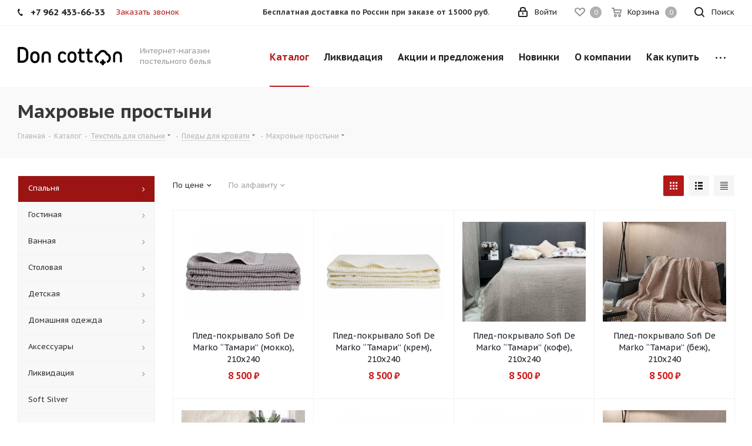

--- FILE ---
content_type: text/html; charset=UTF-8
request_url: https://doncotton26.com/catalog/spalnya/pledy/makhrovye_prostyni/
body_size: 51064
content:
<!DOCTYPE html>
<html xmlns="http://www.w3.org/1999/xhtml" xml:lang="ru" lang="ru" >
<head><link rel="canonical" href="https://doncotton26.com/catalog/spalnya/pledy/makhrovye_prostyni/"/><link rel="next" href="https://doncotton26.com/catalog/spalnya/pledy/makhrovye_prostyni/?PAGEN_1=2" />
	<title>Купить махровую простынь в интернет-магазине с доставкой по России</title>
	<meta name="viewport" content="initial-scale=1.0, width=device-width" />
	<meta name="HandheldFriendly" content="true" />
	<meta name="yes" content="yes" />
	<meta name="apple-mobile-web-app-status-bar-style" content="black" />
	<meta name="SKYPE_TOOLBAR" content="SKYPE_TOOLBAR_PARSER_COMPATIBLE" />
	<meta http-equiv="Content-Type" content="text/html; charset=UTF-8" />
<meta name="keywords" content="интернет-магазин, заказать, купить" />
<meta name="description" content="Махровые простыни и другой домашний текстиль от брендовых производителей по низким ценам. Широкий каталог размеров и цветов. Бесплатная доставка при заказе от 4000 рублей" />
<script data-skip-moving="true">(function(w, d, n) {var cl = "bx-core";var ht = d.documentElement;var htc = ht ? ht.className : undefined;if (htc === undefined || htc.indexOf(cl) !== -1){return;}var ua = n.userAgent;if (/(iPad;)|(iPhone;)/i.test(ua)){cl += " bx-ios";}else if (/Windows/i.test(ua)){cl += ' bx-win';}else if (/Macintosh/i.test(ua)){cl += " bx-mac";}else if (/Linux/i.test(ua) && !/Android/i.test(ua)){cl += " bx-linux";}else if (/Android/i.test(ua)){cl += " bx-android";}cl += (/(ipad|iphone|android|mobile|touch)/i.test(ua) ? " bx-touch" : " bx-no-touch");cl += w.devicePixelRatio && w.devicePixelRatio >= 2? " bx-retina": " bx-no-retina";if (/AppleWebKit/.test(ua)){cl += " bx-chrome";}else if (/Opera/.test(ua)){cl += " bx-opera";}else if (/Firefox/.test(ua)){cl += " bx-firefox";}ht.className = htc ? htc + " " + cl : cl;})(window, document, navigator);</script>


<link href="https://fonts.googleapis.com/css?family=PT+Sans+Caption:400italic,700italic,400,700&subset=latin,cyrillic-ext"  rel="stylesheet" />
<link href="/bitrix/cache/css/s1/aspro_next/page_7f6833534bb0fe0f5d42fdd8e0f1e70d/page_7f6833534bb0fe0f5d42fdd8e0f1e70d_v1.css?174419500312215"  rel="stylesheet" />
<link href="/bitrix/cache/css/s1/aspro_next/template_6f0afd303a4ba8da50f1b36c5669a62b/template_6f0afd303a4ba8da50f1b36c5669a62b_v1.css?17441948971226724"  data-template-style="true" rel="stylesheet" />




<script type="extension/settings" data-extension="currency.currency-core">{"region":"ru"}</script>



<script data-skip-moving='true'>window['asproRecaptcha'] = {params: {'recaptchaColor':'light','recaptchaLogoShow':'y','recaptchaSize':'normal','recaptchaBadge':'bottomright','recaptchaLang':'ru'},key: '6LceLnYpAAAAAMEtdnT3s_jhA-KNnb-xrWi150OL',ver: '2'};</script>
<script data-skip-moving='true'>!function(c,t,n,p){function s(e){var a=t.getElementById(e);if(a&&!(a.className.indexOf("g-recaptcha")<0)&&c.grecaptcha)if("3"==c[p].ver)a.innerHTML='<textarea class="g-recaptcha-response" style="display:none;resize:0;" name="g-recaptcha-response"></textarea>',grecaptcha.ready(function(){grecaptcha.execute(c[p].key,{action:"maxscore"}).then(function(e){a.innerHTML='<textarea class="g-recaptcha-response" style="display:none;resize:0;" name="g-recaptcha-response">'+e+"</textarea>"})});else{if(a.children.length)return;var r=grecaptcha.render(e,{sitekey:c[p].key+"",theme:c[p].params.recaptchaColor+"",size:c[p].params.recaptchaSize+"",callback:"onCaptchaVerify"+c[p].params.recaptchaSize,badge:c[p].params.recaptchaBadge});$(a).attr("data-widgetid",r)}}c.onLoadRenderRecaptcha=function(){var e=[];for(var a in c[n].args)if(c[n].args.hasOwnProperty(a)){var r=c[n].args[a][0];-1==e.indexOf(r)&&(e.push(r),s(r))}c[n]=function(e){s(e)}},c[n]=c[n]||function(){var e,a,r;c[n].args=c[n].args||[],c[n].args.push(arguments),a="recaptchaApiLoader",(e=t).getElementById(a)||((r=e.createElement("script")).id=a,r.src="//www.google.com/recaptcha/api.js?hl="+c[p].params.recaptchaLang+"&onload=onLoadRenderRecaptcha&render="+("3"==c[p].ver?c[p].key:"explicit"),e.head.appendChild(r))}}(window,document,"renderRecaptchaById","asproRecaptcha");</script>
<script data-skip-moving='true'>!function(){function d(a){for(var e=a;e;)if("form"===(e=e.parentNode).nodeName.toLowerCase())return e;return null}function i(a){var e=[],t=null,n=!1;void 0!==a&&(n=null!==a),t=n?a.getElementsByTagName("input"):document.getElementsByName("captcha_word");for(var r=0;r<t.length;r++)"captcha_word"===t[r].name&&e.push(t[r]);return e}function l(a){for(var e=[],t=a.getElementsByTagName("img"),n=0;n<t.length;n++)!/\/bitrix\/tools\/captcha.php\?(captcha_code|captcha_sid)=[^>]*?/i.test(t[n].src)&&"captcha"!==t[n].id||e.push(t[n]);return e}function h(a){var e="recaptcha-dynamic-"+(new Date).getTime();if(null!==document.getElementById(e)){for(var t=null;t=Math.floor(65535*Math.random()),null!==document.getElementById(e+t););e+=t}var n=document.createElement("div");n.id=e,n.className="g-recaptcha",n.attributes["data-sitekey"]=window.asproRecaptcha.key,a.parentNode&&(a.parentNode.className+=" recaptcha_text",a.parentNode.replaceChild(n,a)),"3"==window.asproRecaptcha.ver&&(a.closest(".captcha-row").style.display="none"),renderRecaptchaById(e)}function a(){for(var a,e,t,n,r=function(){var a=i(null);if(0===a.length)return[];for(var e=[],t=0;t<a.length;t++){var n=d(a[t]);null!==n&&e.push(n)}return e}(),c=0;c<r.length;c++){var o=r[c],p=i(o);if(0!==p.length){var s=l(o);if(0!==s.length){for(a=0;a<p.length;a++)h(p[a]);for(a=0;a<s.length;a++)t=s[a],n="[data-uri]",t.attributes.src=n,t.style.display="none","src"in t&&(t.parentNode&&-1===t.parentNode.className.indexOf("recaptcha_tmp_img")&&(t.parentNode.className+=" recaptcha_tmp_img"),t.src=n);e=o,"function"==typeof $&&$(e).find(".captcha-row label > span").length&&$(e).find(".captcha-row label > span").html(BX.message("RECAPTCHA_TEXT")+' <span class="star">*</span>')}}}}document.addEventListener?document.addEventListener("DOMNodeInserted",function(){try{return(function(){if("undefined"!=typeof renderRecaptchaById)for(var a=document.getElementsByClassName("g-recaptcha"),e=0;e<a.length;e++){var t=a[e];if(0===t.innerHTML.length){var n=t.id;if("string"==typeof n&&0!==n.length){if("3"==window.asproRecaptcha.ver)t.closest(".captcha-row").style.display="none";else if("function"==typeof $){var r=$(t).closest(".captcha-row");r.length&&(r.addClass(window.asproRecaptcha.params.recaptchaSize+" logo_captcha_"+window.asproRecaptcha.params.recaptchaLogoShow+" "+window.asproRecaptcha.params.recaptchaBadge),r.find(".captcha_image").addClass("recaptcha_tmp_img"),r.find(".captcha_input").addClass("recaptcha_text"),"invisible"!==window.asproRecaptcha.params.recaptchaSize&&(r.find("input.recaptcha").length||$('<input type="text" class="recaptcha" value="" />').appendTo(r)))}renderRecaptchaById(n)}}}}(),window.renderRecaptchaById&&window.asproRecaptcha&&window.asproRecaptcha.key)?(a(),!0):(console.error("Bad captcha keys or module error"),!0)}catch(a){return console.error(a),!0}},!1):console.warn("Your browser does not support dynamic ReCaptcha replacement")}();</script>
            
            <!-- Yandex.Metrika counter -->
            
            <!-- /Yandex.Metrika counter -->
                        
            <!-- Yandex.Metrika counter -->
            
            <!-- /Yandex.Metrika counter -->
                    
        
<link rel="shortcut icon" href="/favicon.ico" type="image/x-icon" />
<link rel="apple-touch-icon" sizes="180x180" href="/upload/CNext/188/18896b2d178297e8d5ebfb2e213b02f0.png" />
<meta property="ya:interaction" content="XML_FORM" />
<meta property="ya:interaction:url" content="https://doncotton26.com/catalog/spalnya/pledy/makhrovye_prostyni/?mode=xml" />
<meta property="og:title" content="Купить махровую простынь в интернет-магазине с доставкой по России" />
<meta property="og:type" content="website" />
<meta property="og:image" content="https://doncotton26.com/upload/CNext/2e2/2e29d25fb4ec67de70f531a0bef9b087.svg" />
<link rel="image_src" href="https://doncotton26.com/upload/CNext/2e2/2e29d25fb4ec67de70f531a0bef9b087.svg"  />
<meta property="og:url" content="https://doncotton26.com/catalog/spalnya/pledy/makhrovye_prostyni/" />
<meta property="og:description" content="Махровые простыни и другой домашний текстиль от брендовых производителей по низким ценам. Широкий каталог размеров и цветов. Бесплатная доставка при заказе от 4000 рублей" />
		
<!-- Top.Mail.Ru counter -->
<noscript><div><img data-lazyload class="lazyload" src="[data-uri]" data-src="https://top-fwz1.mail.ru/counter?id=3346462;js=na" style="position:absolute;left:-9999px;" alt="Top.Mail.Ru" /></div></noscript>
<!-- /Top.Mail.Ru counter -->



<!-- Meta Pixel Code -->
<noscript><img data-lazyload class="lazyload" height="1" width="1" style="display:none"
src="[data-uri]" data-src="https://www.facebook.com/tr?id=387776179212200&ev=PageView&noscript=1"
/></noscript>
<!-- End Meta Pixel Code -->

<noscript><img data-lazyload class="lazyload" src="[data-uri]" data-src="https://vk.com/rtrg?p=VK-RTRG-1237709-amw87" style="position:fixed; left:-999px;" alt=""/></noscript>

<!-- Yandex.Metrika counter -->
<noscript><div><img data-lazyload class="lazyload" src="[data-uri]" data-src="https://mc.yandex.ru/watch/53093395" style="position:absolute; left:-9999px;" alt="" /></div></noscript>
<!-- /Yandex.Metrika counter -->

</head>
<body class="site_s1 fill_bg_n " id="main">


	<div id="panel"></div>
	
	
				<!--'start_frame_cache_basketitems-component-block'-->												<div id="ajax_basket"></div>
					<!--'end_frame_cache_basketitems-component-block'-->				
		
					
	<div class="wrapper1  header_bglight with_left_block catalog_page basket_normal basket_fill_DARK side_LEFT catalog_icons_N banner_auto with_fast_view mheader-v2 header-v1 regions_N fill_N footer-v4 front-vindex1 mfixed_Y mfixed_view_always title-v3 with_phones ce_cmp with_lazy store_LIST_AMOUNT">
		
		<div class="header_wrap visible-lg visible-md title-v3">
			<header id="header">
				<div class="top-block top-block-v1">
	<div class="maxwidth-theme">		
		<div class="wrapp_block">
			<div class="row">
									<div class="top-block-item col-md-4">
						<div class="phone-block">
															<div class="inline-block">
																				<div class="phone">
				<i class="svg svg-phone"></i>
				<a rel="nofollow" href="tel:+79624336633">+7 962 433-66-33</a>
							</div>
															</div>
																						<div class="inline-block">
									<span class="callback-block animate-load twosmallfont colored" data-event="jqm" data-param-form_id="CALLBACK" data-name="callback">Заказать звонок</span>
								</div>
													</div>
					</div>
								<div class="top-block-item pull-left visible-lg">
					
		
							<div class="address twosmallfont inline-block">
					<div>
 <a href="/help/delivery/"><b>Бесплатная доставка по России при заказе от 15000 руб.</b></a>
</div>
 <br>				</div>
			
		
					</div>
				<div class="top-block-item pull-right show-fixed top-ctrl">
					<button class="top-btn inline-search-show twosmallfont">
						<i class="svg inline  svg-inline-search" aria-hidden="true" ><svg xmlns="http://www.w3.org/2000/svg" width="17" height="17" viewBox="0 0 17 17">
  <defs>
    <style>
      .sscls-1 {
        fill: #222;
        fill-rule: evenodd;
      }
    </style>
  </defs>
  <path class="sscls-1" d="M7.5,0A7.5,7.5,0,1,1,0,7.5,7.5,7.5,0,0,1,7.5,0Zm0,2A5.5,5.5,0,1,1,2,7.5,5.5,5.5,0,0,1,7.5,2Z"/>
  <path class="sscls-1" d="M13.417,12.035l3.3,3.3a0.978,0.978,0,1,1-1.382,1.382l-3.3-3.3A0.978,0.978,0,0,1,13.417,12.035Z"/>
</svg>
</i>						<span class="dark-color">Поиск</span>
					</button>
				</div>
				<div class="top-block-item pull-right show-fixed top-ctrl">
					<div class="basket_wrap twosmallfont">
													<!--'start_frame_cache_header-basket-with-compare-block1'-->													<!-- noindex -->
											<a rel="nofollow" class="basket-link delay   " href="/basket/#delayed" title="Список отложенных товаров пуст">
							<span class="js-basket-block">
								<i class="svg inline  svg-inline-wish " aria-hidden="true" ><svg xmlns="http://www.w3.org/2000/svg" width="18" height="15.906" viewBox="0 0 18 15.906">
  <defs>
    <style>
      .whcls-1 {
        fill: #222;
        fill-rule: evenodd;
      }
    </style>
  </defs>
  <path class="whcls-1" d="M16.2,8.884L9.135,15.912h-0.3L1.263,8.468l0.01-.005a5.127,5.127,0,0,1-1.3-3.421A4.931,4.931,0,0,1,4.792.007,4.776,4.776,0,0,1,9.01,2.653,4.745,4.745,0,0,1,13.212,0,4.9,4.9,0,0,1,18,5,5.054,5.054,0,0,1,16.2,8.884Zm-1.277-1.6L9.1,13.208H8.855L2.744,7,2.762,6.98A2.989,2.989,0,1,1,7.383,3.2l0.008-.007L7.428,3.251a2.99,2.99,0,0,1,.216.36L9.036,5.934l1.274-2.239a2.992,2.992,0,0,1,.233-0.41h0A2.993,2.993,0,1,1,14.919,7.288Z"/>
</svg>
</i>								<span class="title dark_link">Отложенные</span>
								<span class="count">0</span>
							</span>
						</a>
																<a rel="nofollow" class="basket-link basket    " href="/basket/" title="Корзина пуста">
							<span class="js-basket-block">
								<i class="svg inline  svg-inline-basket " aria-hidden="true" ><svg xmlns="http://www.w3.org/2000/svg" width="17" height="16" viewBox="0 0 17 16">
  <defs>
    <style>
      .cls-1 {
        fill: #222;
        fill-rule: evenodd;
      }
    </style>
  </defs>
  <path data-name="Ellipse 2 copy" class="cls-1" d="M1500,66.344l-0.63.656h-10.62l-0.75-.781L1486.85,59H1485a1,1,0,1,1,0-2h2c0.26,0,.52.006,0.52,0.006a1.048,1.048,0,0,1,1.15.763L1489.16,60h11.34l0.5,0.5V62ZM1489.37,62l0.41,3h8.5l0.72-3h-9.63Zm1.13,6a2.5,2.5,0,1,1-2.5,2.5A2.5,2.5,0,0,1,1490.5,68Zm-0.5,3h1V70h-1v1Zm7.5-3a2.5,2.5,0,1,1-2.5,2.5A2.5,2.5,0,0,1,1497.5,68Zm-0.5,3h1V70h-1v1Z" transform="translate(-1484 -57)"/>
</svg>
</i>																<span class="title dark_link">Корзина<span class="count">0</span></span>
																<span class="count">0</span>
							</span>
						</a>
										<!-- /noindex -->
							<!--'end_frame_cache_header-basket-with-compare-block1'-->								</div>
				</div>
				<div class="top-block-item pull-right show-fixed top-ctrl">
					<div class="personal_wrap">
						<div class="personal top login twosmallfont">
							
		<!--'start_frame_cache_header-auth-block1'-->			<!-- noindex --><a rel="nofollow" title="Мой кабинет" class="personal-link dark-color animate-load" data-event="jqm" data-param-type="auth" data-param-backurl="/catalog/spalnya/pledy/makhrovye_prostyni/" data-name="auth" href="/personal/"><i class="svg inline  svg-inline-cabinet" aria-hidden="true" title="Мой кабинет"><svg xmlns="http://www.w3.org/2000/svg" width="16" height="17" viewBox="0 0 16 17">
  <defs>
    <style>
      .loccls-1 {
        fill: #222;
        fill-rule: evenodd;
      }
    </style>
  </defs>
  <path class="loccls-1" d="M14,17H2a2,2,0,0,1-2-2V8A2,2,0,0,1,2,6H3V4A4,4,0,0,1,7,0H9a4,4,0,0,1,4,4V6h1a2,2,0,0,1,2,2v7A2,2,0,0,1,14,17ZM11,4A2,2,0,0,0,9,2H7A2,2,0,0,0,5,4V6h6V4Zm3,4H2v7H14V8ZM8,9a1,1,0,0,1,1,1v2a1,1,0,0,1-2,0V10A1,1,0,0,1,8,9Z"/>
</svg>
</i><span class="wrap"><span class="name">Войти</span></span></a><!-- /noindex -->		<!--'end_frame_cache_header-auth-block1'-->
							</div>
					</div>
				</div>
							</div>
		</div>
	</div>
</div>
<div class="header-wrapper topmenu-LIGHT">
	<div class="wrapper_inner">
		<div class="logo_and_menu-row">
			<div class="logo-row row">
				<div class="logo-block col-md-2 col-sm-3">
					<div class="logo">
						<a href="/"><img src="/upload/CNext/2e2/2e29d25fb4ec67de70f531a0bef9b087.svg" alt="doncotton26.com" title="doncotton26.com" data-src="" /></a>					</div>
				</div>
				<div class="col-md-2 hidden-sm hidden-xs">
					<div class="top-description">
						Интернет-магазин 
постельного белья					</div>
				</div>
				<div class="col-md-8 menu-row">
					<div class="nav-main-collapse collapse in">
						<div class="menu-only">
							<nav class="mega-menu sliced">
											<div class="table-menu ">
		<table>
			<tr>
									
										<td class="menu-item unvisible dropdown catalog wide_menu  active">
						<div class="wrap">
							<a class="dropdown-toggle" href="/catalog/">
								<div>
																		Каталог									<div class="line-wrapper"><span class="line"></span></div>
								</div>
							</a>
															<span class="tail"></span>
								<div class="dropdown-menu ">
									
										<div class="customScrollbar scrollbar">
											<ul class="menu-wrapper " >
																																																			<li class="dropdown-submenu  active has_img parent-items">
																																					<div class="menu_img"><img data-lazyload class="lazyload" src="[data-uri]" data-src="/upload/resize_cache/iblock/53b/60_60_1/k179fjodyzqxbz1veze129ocgfprjxow.png" alt="Спальня" title="Спальня" /></div>
										<a href="/catalog/spalnya/" title="Спальня"><span class="name">Спальня</span><span class="arrow"><i></i></span></a>
															<ul class="dropdown-menu toggle_menu">
																	<li class="menu-item   ">
							<a href="/catalog/spalnya/postelnoe_bele/" title="Постельное белье"><span class="name">Постельное белье</span></a>
													</li>
																	<li class="menu-item   ">
							<a href="/catalog/spalnya/komplekty_s_odeyalom/" title="Комплекты с одеялом"><span class="name">Комплекты с одеялом</span></a>
													</li>
																	<li class="menu-item   ">
							<a href="/catalog/spalnya/pokryvala/" title="Покрывала"><span class="name">Покрывала</span></a>
													</li>
																	<li class="menu-item   active">
							<a href="/catalog/spalnya/pledy/" title="Пледы"><span class="name">Пледы</span></a>
													</li>
																	<li class="menu-item   ">
							<a href="/catalog/spalnya/odeyala/" title="Одеяла"><span class="name">Одеяла</span></a>
													</li>
																	<li class="menu-item   ">
							<a href="/catalog/spalnya/podushki/" title="Подушки"><span class="name">Подушки</span></a>
													</li>
																	<li class="menu-item   ">
							<a href="/catalog/spalnya/namatrasniki/" title="Наматрасники"><span class="name">Наматрасники</span></a>
													</li>
																	<li class="menu-item   ">
							<a href="/catalog/spalnya/matrasy/" title="Матрасы"><span class="name">Матрасы</span></a>
													</li>
																	<li class="menu-item   ">
							<a href="/catalog/spalnya/prostynya_/" title="Простыни"><span class="name">Простыни</span></a>
													</li>
																	<li class="menu-item   ">
							<a href="/catalog/spalnya/nabor_navolochek/" title="Наборы наволочек"><span class="name">Наборы наволочек</span></a>
													</li>
																	<li class="menu-item collapsed  ">
							<a href="/catalog/spalnya/pododeyalnik/" title="Пододеяльники"><span class="name">Пододеяльники</span></a>
													</li>
																	<li class="menu-item collapsed  ">
							<a href="/catalog/spalnya/prostynya_na_rezinke/" title="Простыни на резинке"><span class="name">Простыни на резинке</span></a>
													</li>
																	<li class="menu-item collapsed  ">
							<a href="/catalog/spalnya/komplekt_iz_prostyni_na_rezinke_i_navolochek/" title="Комплекты из простыни на резинке и наволочек"><span class="name">Комплекты из простыни на резинке и наволочек</span></a>
													</li>
																	<li class="menu-item collapsed  ">
							<a href="/catalog/spalnya/raskladushki/" title="Раскладушки"><span class="name">Раскладушки</span></a>
													</li>
																<li><span class="colored more_items with_dropdown">Ещё</span></li>
									</ul>
																																														</li>
																																																			<li class="dropdown-submenu   has_img parent-items">
																																					<div class="menu_img"><img data-lazyload class="lazyload" src="[data-uri]" data-src="/upload/resize_cache/iblock/64e/60_60_1/051rzp6rq481hakwxkk9r4r6hy8hv3ad.png" alt="Гостиная" title="Гостиная" /></div>
										<a href="/catalog/gostinnaya/" title="Гостиная"><span class="name">Гостиная</span><span class="arrow"><i></i></span></a>
															<ul class="dropdown-menu toggle_menu">
																	<li class="menu-item   ">
							<a href="/catalog/gostinnaya/dekorativnye_podushki/" title="Декоративные подушки"><span class="name">Декоративные подушки</span></a>
													</li>
																	<li class="menu-item   ">
							<a href="/catalog/gostinnaya/mekhovye_kovriki/" title="Меховые коврики"><span class="name">Меховые коврики</span></a>
													</li>
																	<li class="menu-item   ">
							<a href="/catalog/gostinnaya/divandeki/" title="Дивандеки"><span class="name">Дивандеки</span></a>
													</li>
																	<li class="menu-item   ">
							<a href="/catalog/gostinnaya/komplekty_shtor/" title="Комплекты штор"><span class="name">Комплекты штор</span></a>
													</li>
														</ul>
																																														</li>
																																																			<li class="dropdown-submenu   has_img parent-items">
																																					<div class="menu_img"><img data-lazyload class="lazyload" src="[data-uri]" data-src="/upload/resize_cache/iblock/839/60_60_1/ihl94gvszhe5c3ut772vngbsqudwby02.png" alt="Ванная" title="Ванная" /></div>
										<a href="/catalog/vannaya/" title="Ванная"><span class="name">Ванная</span><span class="arrow"><i></i></span></a>
															<ul class="dropdown-menu toggle_menu">
																	<li class="menu-item   ">
							<a href="/catalog/vannaya/aksessuary_dlya_vannoy/" title="Аксессуары для ванной"><span class="name">Аксессуары для ванной</span></a>
													</li>
																	<li class="menu-item   ">
							<a href="/catalog/vannaya/kovriki_dlya_vannoy/" title="Коврики для ванной"><span class="name">Коврики для ванной</span></a>
													</li>
																	<li class="menu-item   ">
							<a href="/catalog/vannaya/komplekty_polotenets/" title="Комплекты полотенец"><span class="name">Комплекты полотенец</span></a>
													</li>
																	<li class="menu-item   ">
							<a href="/catalog/vannaya/polotentsa/" title="Полотенца"><span class="name">Полотенца</span></a>
													</li>
														</ul>
																																														</li>
																																																			<li class="dropdown-submenu   has_img parent-items">
																																					<div class="menu_img"><img data-lazyload class="lazyload" src="[data-uri]" data-src="/upload/resize_cache/iblock/c94/60_60_1/vbxd5d1qlkdm5xrg6gf4cokhwpnpnw25.png" alt="Столовая" title="Столовая" /></div>
										<a href="/catalog/stolovaya/" title="Столовая"><span class="name">Столовая</span><span class="arrow"><i></i></span></a>
															<ul class="dropdown-menu toggle_menu">
																	<li class="menu-item   ">
							<a href="/catalog/stolovaya/kukhonnye_polotentsa_i_salfetki/" title="Кухонные полотенца и салфетки"><span class="name">Кухонные полотенца и салфетки</span></a>
													</li>
																	<li class="menu-item   ">
							<a href="/catalog/stolovaya/prikhvatki_i_varezhki/" title="Прихватки и варежки"><span class="name">Прихватки и варежки</span></a>
													</li>
																	<li class="menu-item   ">
							<a href="/catalog/stolovaya/skaterti/" title="Скатерти"><span class="name">Скатерти</span></a>
													</li>
																	<li class="menu-item   ">
							<a href="/catalog/stolovaya/fartuki/" title="Фартуки"><span class="name">Фартуки</span></a>
													</li>
																	<li class="menu-item   ">
							<a href="/catalog/stolovaya/sidushki-dlya-stula/" title="Сидушки для стула"><span class="name">Сидушки для стула</span></a>
													</li>
														</ul>
																																														</li>
																																																			<li class="dropdown-submenu   has_img parent-items">
																																					<div class="menu_img"><img data-lazyload class="lazyload" src="[data-uri]" data-src="/upload/resize_cache/iblock/b2d/60_60_1/t2mno46zf4tkfkjj1rm7ulygv4umc04l.png" alt="Детская" title="Детская" /></div>
										<a href="/catalog/detskaya/" title="Детская"><span class="name">Детская</span><span class="arrow"><i></i></span></a>
															<ul class="dropdown-menu toggle_menu">
																	<li class="menu-item   ">
							<a href="/catalog/detskaya/detskaya_spalnya/" title="Спальня"><span class="name">Спальня</span></a>
													</li>
																	<li class="menu-item   ">
							<a href="/catalog/detskaya/detskaya_vannaya/" title="Ванная"><span class="name">Ванная</span></a>
													</li>
														</ul>
																																														</li>
																																																			<li class="dropdown-submenu   has_img parent-items">
																																					<div class="menu_img"><img data-lazyload class="lazyload" src="[data-uri]" data-src="/upload/resize_cache/iblock/db4/60_60_1/e82qclvkp4cjp376z4a2uydwhiyu85u1.png" alt="Домашняя одежда" title="Домашняя одежда" /></div>
										<a href="/catalog/domashnyaya_odezhda/" title="Домашняя одежда"><span class="name">Домашняя одежда</span><span class="arrow"><i></i></span></a>
															<ul class="dropdown-menu toggle_menu">
																	<li class="menu-item   ">
							<a href="/catalog/domashnyaya_odezhda/domashnyaya_obuv/" title="Домашняя обувь"><span class="name">Домашняя обувь</span></a>
													</li>
																	<li class="menu-item   ">
							<a href="/catalog/domashnyaya_odezhda/povyazki_dlya_volos/" title="Повязки для волос"><span class="name">Повязки для волос</span></a>
													</li>
																	<li class="menu-item   ">
							<a href="/catalog/domashnyaya_odezhda/khalaty/" title="Халаты"><span class="name">Халаты</span></a>
													</li>
																	<li class="menu-item   ">
							<a href="/catalog/domashnyaya_odezhda/pizhamy/" title="Пижамы"><span class="name">Пижамы</span></a>
													</li>
														</ul>
																																														</li>
																																																			<li class="dropdown-submenu   has_img parent-items">
																																					<div class="menu_img"><img data-lazyload class="lazyload" src="[data-uri]" data-src="/upload/resize_cache/iblock/82b/60_60_1/th1kvlplroxmrtuxn18sje9rc4cqb36g.png" alt="Аксессуары" title="Аксессуары" /></div>
										<a href="/catalog/aksessuary/" title="Аксессуары"><span class="name">Аксессуары</span><span class="arrow"><i></i></span></a>
															<ul class="dropdown-menu toggle_menu">
																	<li class="menu-item   ">
							<a href="/catalog/aksessuary/aromaticheskie_diffuzory/" title="Ароматические диффузоры"><span class="name">Ароматические диффузоры</span></a>
													</li>
																	<li class="menu-item   ">
							<a href="/catalog/aksessuary/aromaticheskie_sashe/" title="Ароматические саше"><span class="name">Ароматические саше</span></a>
													</li>
																	<li class="menu-item   ">
							<a href="/catalog/aksessuary/aromaticheskie_svechi/" title="Ароматические свечи"><span class="name">Ароматические свечи</span></a>
													</li>
														</ul>
																																														</li>
																																																			<li class="dropdown-submenu   has_img parent-items">
																																					<div class="menu_img"><img data-lazyload class="lazyload" src="[data-uri]" data-src="/upload/resize_cache/iblock/fe0/60_60_1/hg1zs34zs8v3prac5i3jodhr7ghv6krh.jpg" alt="Ликвидация" title="Ликвидация" /></div>
										<a href="/catalog/likvidatsiya/" title="Ликвидация"><span class="name">Ликвидация</span><span class="arrow"><i></i></span></a>
															<ul class="dropdown-menu toggle_menu">
																	<li class="menu-item   ">
							<a href="/catalog/likvidatsiya/pizhama/" title="Пижамы"><span class="name">Пижамы</span></a>
													</li>
																	<li class="menu-item   ">
							<a href="/catalog/likvidatsiya/tapochki/" title="Тапочки"><span class="name">Тапочки</span></a>
													</li>
																	<li class="menu-item   ">
							<a href="/catalog/likvidatsiya/zanaveski_/" title="Занавески "><span class="name">Занавески </span></a>
													</li>
																	<li class="menu-item   ">
							<a href="/catalog/likvidatsiya/pokryvalo/" title="Покрывало"><span class="name">Покрывало</span></a>
													</li>
																	<li class="menu-item   ">
							<a href="/catalog/likvidatsiya/odeyalo/" title="Одеяло"><span class="name">Одеяло</span></a>
													</li>
																	<li class="menu-item   ">
							<a href="/catalog/likvidatsiya/podushka/" title="Подушки"><span class="name">Подушки</span></a>
													</li>
																	<li class="menu-item   ">
							<a href="/catalog/likvidatsiya/chekhly_na_divany_i_kresla/" title="Чехлы на диваны и кресла"><span class="name">Чехлы на диваны и кресла</span></a>
													</li>
																	<li class="menu-item   ">
							<a href="/catalog/likvidatsiya/chekhly_dlya_stulev/" title="Подушки и чехлы для стульев"><span class="name">Подушки и чехлы для стульев</span></a>
													</li>
																	<li class="menu-item   ">
							<a href="/catalog/likvidatsiya/matrasy%D1%83/" title="Матрасы"><span class="name">Матрасы</span></a>
													</li>
																	<li class="menu-item   ">
							<a href="/catalog/likvidatsiya/navolochki/" title="Наволочки"><span class="name">Наволочки</span></a>
													</li>
																	<li class="menu-item collapsed  ">
							<a href="/catalog/likvidatsiya/komplekty_postelnogo_belya/" title="Комплекты постельного белья"><span class="name">Комплекты постельного белья</span></a>
													</li>
																	<li class="menu-item collapsed  ">
							<a href="/catalog/likvidatsiya/prostyni_/" title="Простыни "><span class="name">Простыни </span></a>
													</li>
																	<li class="menu-item collapsed  ">
							<a href="/catalog/likvidatsiya/pododeyalniki/" title="Пододеяльники"><span class="name">Пододеяльники</span></a>
													</li>
																	<li class="menu-item collapsed  ">
							<a href="/catalog/likvidatsiya/kovriki/" title="Коврики"><span class="name">Коврики</span></a>
													</li>
																	<li class="menu-item collapsed  ">
							<a href="/catalog/likvidatsiya/polotentsaa/" title="Полотенца"><span class="name">Полотенца</span></a>
													</li>
																	<li class="menu-item collapsed  ">
							<a href="/catalog/likvidatsiya/nabor_dlya_vannoy/" title="Набор для ванной"><span class="name">Набор для ванной</span></a>
													</li>
																	<li class="menu-item collapsed  ">
							<a href="/catalog/likvidatsiya/kukhonnye_prinadlezhnosti/" title="Кухонные принадлежности"><span class="name">Кухонные принадлежности</span></a>
													</li>
																	<li class="menu-item collapsed  ">
							<a href="/catalog/likvidatsiya/pledy_/" title="Пледы "><span class="name">Пледы </span></a>
													</li>
																	<li class="menu-item collapsed  ">
							<a href="/catalog/likvidatsiya/salfetki_servirovochnye/" title="Салфетки Сервировочные"><span class="name">Салфетки Сервировочные</span></a>
													</li>
																<li><span class="colored more_items with_dropdown">Ещё</span></li>
									</ul>
																																														</li>
																																																			<li class="   has_img parent-items">
																																					<div class="menu_img"><img data-lazyload class="lazyload" src="[data-uri]" data-src="/upload/resize_cache/iblock/5f1/60_60_1/qhm13cp18ytjzm8rirncoboy7vmv8n24.jpg" alt="Soft Silver " title="Soft Silver " /></div>
										<a href="/catalog/soft_silver/" title="Soft Silver "><span class="name">Soft Silver </span></a>
																																														</li>
																																																			<li class="    parent-items">
																																			<a href="/catalog/novinki/" title="Новинки"><span class="name">Новинки</span></a>
																																														</li>
																							</ul>
										</div>

									
								</div>
													</div>
					</td>
									
										<td class="menu-item unvisible    ">
						<div class="wrap">
							<a class="" href="/catalog/likvidatsiya/">
								<div>
																		Ликвидация									<div class="line-wrapper"><span class="line"></span></div>
								</div>
							</a>
													</div>
					</td>
									
										<td class="menu-item unvisible    ">
						<div class="wrap">
							<a class="" href="/sale/">
								<div>
																		Акции и предложения									<div class="line-wrapper"><span class="line"></span></div>
								</div>
							</a>
													</div>
					</td>
									
										<td class="menu-item unvisible    ">
						<div class="wrap">
							<a class="" href="/catalog/novinki/">
								<div>
																		Новинки									<div class="line-wrapper"><span class="line"></span></div>
								</div>
							</a>
													</div>
					</td>
									
										<td class="menu-item unvisible dropdown   ">
						<div class="wrap">
							<a class="dropdown-toggle" href="/company/">
								<div>
																		О компании									<div class="line-wrapper"><span class="line"></span></div>
								</div>
							</a>
															<span class="tail"></span>
								<div class="dropdown-menu ">
									
										<div class="customScrollbar scrollbar">
											<ul class="menu-wrapper " >
																																																			<li class="    parent-items">
																																			<a href="/company/brands/" title="Бренды"><span class="name">Бренды</span></a>
																																														</li>
																																																			<li class="    parent-items">
																																			<a href="/company/licenses/" title="Сертификаты"><span class="name">Сертификаты</span></a>
																																														</li>
																							</ul>
										</div>

									
								</div>
													</div>
					</td>
									
										<td class="menu-item unvisible dropdown   ">
						<div class="wrap">
							<a class="dropdown-toggle" href="/help/">
								<div>
																		Как купить									<div class="line-wrapper"><span class="line"></span></div>
								</div>
							</a>
															<span class="tail"></span>
								<div class="dropdown-menu ">
									
										<div class="customScrollbar scrollbar">
											<ul class="menu-wrapper " >
																																																			<li class="    parent-items">
																																			<a href="/help/payment/" title="Условия оплаты"><span class="name">Условия оплаты</span></a>
																																														</li>
																																																			<li class="    parent-items">
																																			<a href="/help/delivery/" title="Условия доставки"><span class="name">Условия доставки</span></a>
																																														</li>
																																																			<li class="    parent-items">
																																			<a href="/help/nashli-deshevle/" title="Нашли дешевле?"><span class="name">Нашли дешевле?</span></a>
																																														</li>
																							</ul>
										</div>

									
								</div>
													</div>
					</td>
									
										<td class="menu-item unvisible    ">
						<div class="wrap">
							<a class="" href="/contacts/">
								<div>
																		Контакты									<div class="line-wrapper"><span class="line"></span></div>
								</div>
							</a>
													</div>
					</td>
				
				<td class="menu-item dropdown js-dropdown nosave unvisible">
					<div class="wrap">
						<a class="dropdown-toggle more-items" href="#">
							<span>Ещё</span>
						</a>
						<span class="tail"></span>
						<ul class="dropdown-menu"></ul>
					</div>
				</td>

			</tr>
		</table>
	</div>
							</nav>
						</div>
					</div>
				</div>
			</div>		</div>
	</div>
	<div class="line-row visible-xs"></div>
</div>			</header>
		</div>
		
					<div id="headerfixed">
				<div class="maxwidth-theme">
	<div class="logo-row v2 row margin0 menu-row">
		<div class="inner-table-block nopadding logo-block">
			<div class="logo">
				<a href="/"><img src="/upload/CNext/949/949b2df6b155185768b5c65b4bc0a45b.svg" alt="doncotton26.com" title="doncotton26.com" data-src="" /></a>			</div>
		</div>
		<div class="inner-table-block menu-block">
			<div class="navs table-menu js-nav">
								<nav class="mega-menu sliced">
					<!-- noindex -->
							<div class="table-menu ">
		<table>
			<tr>
									
										<td class="menu-item unvisible dropdown catalog wide_menu  active">
						<div class="wrap">
							<a class="dropdown-toggle" href="/catalog/">
								<div>
																		Каталог									<div class="line-wrapper"><span class="line"></span></div>
								</div>
							</a>
															<span class="tail"></span>
								<div class="dropdown-menu ">
									
										<div class="customScrollbar scrollbar">
											<ul class="menu-wrapper " >
																																																			<li class="dropdown-submenu  active has_img parent-items">
																																					<div class="menu_img"><img data-lazyload class="lazyload" src="[data-uri]" data-src="/upload/resize_cache/iblock/53b/60_60_1/k179fjodyzqxbz1veze129ocgfprjxow.png" alt="Спальня" title="Спальня" /></div>
										<a href="/catalog/spalnya/" title="Спальня"><span class="name">Спальня</span><span class="arrow"><i></i></span></a>
															<ul class="dropdown-menu toggle_menu">
																	<li class="menu-item   ">
							<a href="/catalog/spalnya/postelnoe_bele/" title="Постельное белье"><span class="name">Постельное белье</span></a>
													</li>
																	<li class="menu-item   ">
							<a href="/catalog/spalnya/komplekty_s_odeyalom/" title="Комплекты с одеялом"><span class="name">Комплекты с одеялом</span></a>
													</li>
																	<li class="menu-item   ">
							<a href="/catalog/spalnya/pokryvala/" title="Покрывала"><span class="name">Покрывала</span></a>
													</li>
																	<li class="menu-item   active">
							<a href="/catalog/spalnya/pledy/" title="Пледы"><span class="name">Пледы</span></a>
													</li>
																	<li class="menu-item   ">
							<a href="/catalog/spalnya/odeyala/" title="Одеяла"><span class="name">Одеяла</span></a>
													</li>
																	<li class="menu-item   ">
							<a href="/catalog/spalnya/podushki/" title="Подушки"><span class="name">Подушки</span></a>
													</li>
																	<li class="menu-item   ">
							<a href="/catalog/spalnya/namatrasniki/" title="Наматрасники"><span class="name">Наматрасники</span></a>
													</li>
																	<li class="menu-item   ">
							<a href="/catalog/spalnya/matrasy/" title="Матрасы"><span class="name">Матрасы</span></a>
													</li>
																	<li class="menu-item   ">
							<a href="/catalog/spalnya/prostynya_/" title="Простыни"><span class="name">Простыни</span></a>
													</li>
																	<li class="menu-item   ">
							<a href="/catalog/spalnya/nabor_navolochek/" title="Наборы наволочек"><span class="name">Наборы наволочек</span></a>
													</li>
																	<li class="menu-item collapsed  ">
							<a href="/catalog/spalnya/pododeyalnik/" title="Пододеяльники"><span class="name">Пододеяльники</span></a>
													</li>
																	<li class="menu-item collapsed  ">
							<a href="/catalog/spalnya/prostynya_na_rezinke/" title="Простыни на резинке"><span class="name">Простыни на резинке</span></a>
													</li>
																	<li class="menu-item collapsed  ">
							<a href="/catalog/spalnya/komplekt_iz_prostyni_na_rezinke_i_navolochek/" title="Комплекты из простыни на резинке и наволочек"><span class="name">Комплекты из простыни на резинке и наволочек</span></a>
													</li>
																	<li class="menu-item collapsed  ">
							<a href="/catalog/spalnya/raskladushki/" title="Раскладушки"><span class="name">Раскладушки</span></a>
													</li>
																<li><span class="colored more_items with_dropdown">Ещё</span></li>
									</ul>
																																														</li>
																																																			<li class="dropdown-submenu   has_img parent-items">
																																					<div class="menu_img"><img data-lazyload class="lazyload" src="[data-uri]" data-src="/upload/resize_cache/iblock/64e/60_60_1/051rzp6rq481hakwxkk9r4r6hy8hv3ad.png" alt="Гостиная" title="Гостиная" /></div>
										<a href="/catalog/gostinnaya/" title="Гостиная"><span class="name">Гостиная</span><span class="arrow"><i></i></span></a>
															<ul class="dropdown-menu toggle_menu">
																	<li class="menu-item   ">
							<a href="/catalog/gostinnaya/dekorativnye_podushki/" title="Декоративные подушки"><span class="name">Декоративные подушки</span></a>
													</li>
																	<li class="menu-item   ">
							<a href="/catalog/gostinnaya/mekhovye_kovriki/" title="Меховые коврики"><span class="name">Меховые коврики</span></a>
													</li>
																	<li class="menu-item   ">
							<a href="/catalog/gostinnaya/divandeki/" title="Дивандеки"><span class="name">Дивандеки</span></a>
													</li>
																	<li class="menu-item   ">
							<a href="/catalog/gostinnaya/komplekty_shtor/" title="Комплекты штор"><span class="name">Комплекты штор</span></a>
													</li>
														</ul>
																																														</li>
																																																			<li class="dropdown-submenu   has_img parent-items">
																																					<div class="menu_img"><img data-lazyload class="lazyload" src="[data-uri]" data-src="/upload/resize_cache/iblock/839/60_60_1/ihl94gvszhe5c3ut772vngbsqudwby02.png" alt="Ванная" title="Ванная" /></div>
										<a href="/catalog/vannaya/" title="Ванная"><span class="name">Ванная</span><span class="arrow"><i></i></span></a>
															<ul class="dropdown-menu toggle_menu">
																	<li class="menu-item   ">
							<a href="/catalog/vannaya/aksessuary_dlya_vannoy/" title="Аксессуары для ванной"><span class="name">Аксессуары для ванной</span></a>
													</li>
																	<li class="menu-item   ">
							<a href="/catalog/vannaya/kovriki_dlya_vannoy/" title="Коврики для ванной"><span class="name">Коврики для ванной</span></a>
													</li>
																	<li class="menu-item   ">
							<a href="/catalog/vannaya/komplekty_polotenets/" title="Комплекты полотенец"><span class="name">Комплекты полотенец</span></a>
													</li>
																	<li class="menu-item   ">
							<a href="/catalog/vannaya/polotentsa/" title="Полотенца"><span class="name">Полотенца</span></a>
													</li>
														</ul>
																																														</li>
																																																			<li class="dropdown-submenu   has_img parent-items">
																																					<div class="menu_img"><img data-lazyload class="lazyload" src="[data-uri]" data-src="/upload/resize_cache/iblock/c94/60_60_1/vbxd5d1qlkdm5xrg6gf4cokhwpnpnw25.png" alt="Столовая" title="Столовая" /></div>
										<a href="/catalog/stolovaya/" title="Столовая"><span class="name">Столовая</span><span class="arrow"><i></i></span></a>
															<ul class="dropdown-menu toggle_menu">
																	<li class="menu-item   ">
							<a href="/catalog/stolovaya/kukhonnye_polotentsa_i_salfetki/" title="Кухонные полотенца и салфетки"><span class="name">Кухонные полотенца и салфетки</span></a>
													</li>
																	<li class="menu-item   ">
							<a href="/catalog/stolovaya/prikhvatki_i_varezhki/" title="Прихватки и варежки"><span class="name">Прихватки и варежки</span></a>
													</li>
																	<li class="menu-item   ">
							<a href="/catalog/stolovaya/skaterti/" title="Скатерти"><span class="name">Скатерти</span></a>
													</li>
																	<li class="menu-item   ">
							<a href="/catalog/stolovaya/fartuki/" title="Фартуки"><span class="name">Фартуки</span></a>
													</li>
																	<li class="menu-item   ">
							<a href="/catalog/stolovaya/sidushki-dlya-stula/" title="Сидушки для стула"><span class="name">Сидушки для стула</span></a>
													</li>
														</ul>
																																														</li>
																																																			<li class="dropdown-submenu   has_img parent-items">
																																					<div class="menu_img"><img data-lazyload class="lazyload" src="[data-uri]" data-src="/upload/resize_cache/iblock/b2d/60_60_1/t2mno46zf4tkfkjj1rm7ulygv4umc04l.png" alt="Детская" title="Детская" /></div>
										<a href="/catalog/detskaya/" title="Детская"><span class="name">Детская</span><span class="arrow"><i></i></span></a>
															<ul class="dropdown-menu toggle_menu">
																	<li class="menu-item   ">
							<a href="/catalog/detskaya/detskaya_spalnya/" title="Спальня"><span class="name">Спальня</span></a>
													</li>
																	<li class="menu-item   ">
							<a href="/catalog/detskaya/detskaya_vannaya/" title="Ванная"><span class="name">Ванная</span></a>
													</li>
														</ul>
																																														</li>
																																																			<li class="dropdown-submenu   has_img parent-items">
																																					<div class="menu_img"><img data-lazyload class="lazyload" src="[data-uri]" data-src="/upload/resize_cache/iblock/db4/60_60_1/e82qclvkp4cjp376z4a2uydwhiyu85u1.png" alt="Домашняя одежда" title="Домашняя одежда" /></div>
										<a href="/catalog/domashnyaya_odezhda/" title="Домашняя одежда"><span class="name">Домашняя одежда</span><span class="arrow"><i></i></span></a>
															<ul class="dropdown-menu toggle_menu">
																	<li class="menu-item   ">
							<a href="/catalog/domashnyaya_odezhda/domashnyaya_obuv/" title="Домашняя обувь"><span class="name">Домашняя обувь</span></a>
													</li>
																	<li class="menu-item   ">
							<a href="/catalog/domashnyaya_odezhda/povyazki_dlya_volos/" title="Повязки для волос"><span class="name">Повязки для волос</span></a>
													</li>
																	<li class="menu-item   ">
							<a href="/catalog/domashnyaya_odezhda/khalaty/" title="Халаты"><span class="name">Халаты</span></a>
													</li>
																	<li class="menu-item   ">
							<a href="/catalog/domashnyaya_odezhda/pizhamy/" title="Пижамы"><span class="name">Пижамы</span></a>
													</li>
														</ul>
																																														</li>
																																																			<li class="dropdown-submenu   has_img parent-items">
																																					<div class="menu_img"><img data-lazyload class="lazyload" src="[data-uri]" data-src="/upload/resize_cache/iblock/82b/60_60_1/th1kvlplroxmrtuxn18sje9rc4cqb36g.png" alt="Аксессуары" title="Аксессуары" /></div>
										<a href="/catalog/aksessuary/" title="Аксессуары"><span class="name">Аксессуары</span><span class="arrow"><i></i></span></a>
															<ul class="dropdown-menu toggle_menu">
																	<li class="menu-item   ">
							<a href="/catalog/aksessuary/aromaticheskie_diffuzory/" title="Ароматические диффузоры"><span class="name">Ароматические диффузоры</span></a>
													</li>
																	<li class="menu-item   ">
							<a href="/catalog/aksessuary/aromaticheskie_sashe/" title="Ароматические саше"><span class="name">Ароматические саше</span></a>
													</li>
																	<li class="menu-item   ">
							<a href="/catalog/aksessuary/aromaticheskie_svechi/" title="Ароматические свечи"><span class="name">Ароматические свечи</span></a>
													</li>
														</ul>
																																														</li>
																																																			<li class="dropdown-submenu   has_img parent-items">
																																					<div class="menu_img"><img data-lazyload class="lazyload" src="[data-uri]" data-src="/upload/resize_cache/iblock/fe0/60_60_1/hg1zs34zs8v3prac5i3jodhr7ghv6krh.jpg" alt="Ликвидация" title="Ликвидация" /></div>
										<a href="/catalog/likvidatsiya/" title="Ликвидация"><span class="name">Ликвидация</span><span class="arrow"><i></i></span></a>
															<ul class="dropdown-menu toggle_menu">
																	<li class="menu-item   ">
							<a href="/catalog/likvidatsiya/pizhama/" title="Пижамы"><span class="name">Пижамы</span></a>
													</li>
																	<li class="menu-item   ">
							<a href="/catalog/likvidatsiya/tapochki/" title="Тапочки"><span class="name">Тапочки</span></a>
													</li>
																	<li class="menu-item   ">
							<a href="/catalog/likvidatsiya/zanaveski_/" title="Занавески "><span class="name">Занавески </span></a>
													</li>
																	<li class="menu-item   ">
							<a href="/catalog/likvidatsiya/pokryvalo/" title="Покрывало"><span class="name">Покрывало</span></a>
													</li>
																	<li class="menu-item   ">
							<a href="/catalog/likvidatsiya/odeyalo/" title="Одеяло"><span class="name">Одеяло</span></a>
													</li>
																	<li class="menu-item   ">
							<a href="/catalog/likvidatsiya/podushka/" title="Подушки"><span class="name">Подушки</span></a>
													</li>
																	<li class="menu-item   ">
							<a href="/catalog/likvidatsiya/chekhly_na_divany_i_kresla/" title="Чехлы на диваны и кресла"><span class="name">Чехлы на диваны и кресла</span></a>
													</li>
																	<li class="menu-item   ">
							<a href="/catalog/likvidatsiya/chekhly_dlya_stulev/" title="Подушки и чехлы для стульев"><span class="name">Подушки и чехлы для стульев</span></a>
													</li>
																	<li class="menu-item   ">
							<a href="/catalog/likvidatsiya/matrasy%D1%83/" title="Матрасы"><span class="name">Матрасы</span></a>
													</li>
																	<li class="menu-item   ">
							<a href="/catalog/likvidatsiya/navolochki/" title="Наволочки"><span class="name">Наволочки</span></a>
													</li>
																	<li class="menu-item collapsed  ">
							<a href="/catalog/likvidatsiya/komplekty_postelnogo_belya/" title="Комплекты постельного белья"><span class="name">Комплекты постельного белья</span></a>
													</li>
																	<li class="menu-item collapsed  ">
							<a href="/catalog/likvidatsiya/prostyni_/" title="Простыни "><span class="name">Простыни </span></a>
													</li>
																	<li class="menu-item collapsed  ">
							<a href="/catalog/likvidatsiya/pododeyalniki/" title="Пододеяльники"><span class="name">Пододеяльники</span></a>
													</li>
																	<li class="menu-item collapsed  ">
							<a href="/catalog/likvidatsiya/kovriki/" title="Коврики"><span class="name">Коврики</span></a>
													</li>
																	<li class="menu-item collapsed  ">
							<a href="/catalog/likvidatsiya/polotentsaa/" title="Полотенца"><span class="name">Полотенца</span></a>
													</li>
																	<li class="menu-item collapsed  ">
							<a href="/catalog/likvidatsiya/nabor_dlya_vannoy/" title="Набор для ванной"><span class="name">Набор для ванной</span></a>
													</li>
																	<li class="menu-item collapsed  ">
							<a href="/catalog/likvidatsiya/kukhonnye_prinadlezhnosti/" title="Кухонные принадлежности"><span class="name">Кухонные принадлежности</span></a>
													</li>
																	<li class="menu-item collapsed  ">
							<a href="/catalog/likvidatsiya/pledy_/" title="Пледы "><span class="name">Пледы </span></a>
													</li>
																	<li class="menu-item collapsed  ">
							<a href="/catalog/likvidatsiya/salfetki_servirovochnye/" title="Салфетки Сервировочные"><span class="name">Салфетки Сервировочные</span></a>
													</li>
																<li><span class="colored more_items with_dropdown">Ещё</span></li>
									</ul>
																																														</li>
																																																			<li class="   has_img parent-items">
																																					<div class="menu_img"><img data-lazyload class="lazyload" src="[data-uri]" data-src="/upload/resize_cache/iblock/5f1/60_60_1/qhm13cp18ytjzm8rirncoboy7vmv8n24.jpg" alt="Soft Silver " title="Soft Silver " /></div>
										<a href="/catalog/soft_silver/" title="Soft Silver "><span class="name">Soft Silver </span></a>
																																														</li>
																																																			<li class="    parent-items">
																																			<a href="/catalog/novinki/" title="Новинки"><span class="name">Новинки</span></a>
																																														</li>
																							</ul>
										</div>

									
								</div>
													</div>
					</td>
									
										<td class="menu-item unvisible    ">
						<div class="wrap">
							<a class="" href="/catalog/likvidatsiya/">
								<div>
																		Ликвидация									<div class="line-wrapper"><span class="line"></span></div>
								</div>
							</a>
													</div>
					</td>
									
										<td class="menu-item unvisible    ">
						<div class="wrap">
							<a class="" href="/sale/">
								<div>
																		Акции и предложения									<div class="line-wrapper"><span class="line"></span></div>
								</div>
							</a>
													</div>
					</td>
									
										<td class="menu-item unvisible    ">
						<div class="wrap">
							<a class="" href="/catalog/novinki/">
								<div>
																		Новинки									<div class="line-wrapper"><span class="line"></span></div>
								</div>
							</a>
													</div>
					</td>
									
										<td class="menu-item unvisible dropdown   ">
						<div class="wrap">
							<a class="dropdown-toggle" href="/company/">
								<div>
																		О компании									<div class="line-wrapper"><span class="line"></span></div>
								</div>
							</a>
															<span class="tail"></span>
								<div class="dropdown-menu ">
									
										<div class="customScrollbar scrollbar">
											<ul class="menu-wrapper " >
																																																			<li class="    parent-items">
																																			<a href="/company/brands/" title="Бренды"><span class="name">Бренды</span></a>
																																														</li>
																																																			<li class="    parent-items">
																																			<a href="/company/licenses/" title="Сертификаты"><span class="name">Сертификаты</span></a>
																																														</li>
																							</ul>
										</div>

									
								</div>
													</div>
					</td>
									
										<td class="menu-item unvisible dropdown   ">
						<div class="wrap">
							<a class="dropdown-toggle" href="/help/">
								<div>
																		Как купить									<div class="line-wrapper"><span class="line"></span></div>
								</div>
							</a>
															<span class="tail"></span>
								<div class="dropdown-menu ">
									
										<div class="customScrollbar scrollbar">
											<ul class="menu-wrapper " >
																																																			<li class="    parent-items">
																																			<a href="/help/payment/" title="Условия оплаты"><span class="name">Условия оплаты</span></a>
																																														</li>
																																																			<li class="    parent-items">
																																			<a href="/help/delivery/" title="Условия доставки"><span class="name">Условия доставки</span></a>
																																														</li>
																																																			<li class="    parent-items">
																																			<a href="/help/nashli-deshevle/" title="Нашли дешевле?"><span class="name">Нашли дешевле?</span></a>
																																														</li>
																							</ul>
										</div>

									
								</div>
													</div>
					</td>
									
										<td class="menu-item unvisible    ">
						<div class="wrap">
							<a class="" href="/contacts/">
								<div>
																		Контакты									<div class="line-wrapper"><span class="line"></span></div>
								</div>
							</a>
													</div>
					</td>
				
				<td class="menu-item dropdown js-dropdown nosave unvisible">
					<div class="wrap">
						<a class="dropdown-toggle more-items" href="#">
							<span>Ещё</span>
						</a>
						<span class="tail"></span>
						<ul class="dropdown-menu"></ul>
					</div>
				</td>

			</tr>
		</table>
	</div>
					<!-- /noindex -->
				</nav>
											</div>
		</div>
		<div class="inner-table-block nopadding small-block">
			<div class="wrap_icon wrap_cabinet">
				
		<!--'start_frame_cache_header-auth-block2'-->			<!-- noindex --><a rel="nofollow" title="Мой кабинет" class="personal-link dark-color animate-load" data-event="jqm" data-param-type="auth" data-param-backurl="/catalog/spalnya/pledy/makhrovye_prostyni/" data-name="auth" href="/personal/"><i class="svg inline big svg-inline-cabinet" aria-hidden="true" title="Мой кабинет"><svg xmlns="http://www.w3.org/2000/svg" width="21" height="21" viewBox="0 0 21 21">
  <defs>
    <style>
      .loccls-1 {
        fill: #222;
        fill-rule: evenodd;
      }
    </style>
  </defs>
  <path data-name="Rounded Rectangle 110" class="loccls-1" d="M1433,132h-15a3,3,0,0,1-3-3v-7a3,3,0,0,1,3-3h1v-2a6,6,0,0,1,6-6h1a6,6,0,0,1,6,6v2h1a3,3,0,0,1,3,3v7A3,3,0,0,1,1433,132Zm-3-15a4,4,0,0,0-4-4h-1a4,4,0,0,0-4,4v2h9v-2Zm4,5a1,1,0,0,0-1-1h-15a1,1,0,0,0-1,1v7a1,1,0,0,0,1,1h15a1,1,0,0,0,1-1v-7Zm-8,3.9v1.6a0.5,0.5,0,1,1-1,0v-1.6A1.5,1.5,0,1,1,1426,125.9Z" transform="translate(-1415 -111)"/>
</svg>
</i></a><!-- /noindex -->		<!--'end_frame_cache_header-auth-block2'-->
				</div>
		</div>
									<!--'start_frame_cache_header-basket-with-compare-block2'-->													<!-- noindex -->
											<a rel="nofollow" class="basket-link delay inner-table-block nopadding big " href="/basket/#delayed" title="Список отложенных товаров пуст">
							<span class="js-basket-block">
								<i class="svg inline  svg-inline-wish big" aria-hidden="true" ><svg xmlns="http://www.w3.org/2000/svg" width="22.969" height="21" viewBox="0 0 22.969 21">
  <defs>
    <style>
      .whcls-1 {
        fill: #222;
        fill-rule: evenodd;
      }
    </style>
  </defs>
  <path class="whcls-1" d="M21.028,10.68L11.721,20H11.339L2.081,10.79A6.19,6.19,0,0,1,6.178,0a6.118,6.118,0,0,1,5.383,3.259A6.081,6.081,0,0,1,23.032,6.147,6.142,6.142,0,0,1,21.028,10.68ZM19.861,9.172h0l-8.176,8.163H11.369L3.278,9.29l0.01-.009A4.276,4.276,0,0,1,6.277,1.986,4.2,4.2,0,0,1,9.632,3.676l0.012-.01,0.064,0.1c0.077,0.107.142,0.22,0.208,0.334l1.692,2.716,1.479-2.462a4.23,4.23,0,0,1,.39-0.65l0.036-.06L13.52,3.653a4.173,4.173,0,0,1,3.326-1.672A4.243,4.243,0,0,1,19.861,9.172ZM22,20h1v1H22V20Zm0,0h1v1H22V20Z" transform="translate(-0.031)"/>
</svg>
</i>								<span class="title dark_link">Отложенные</span>
								<span class="count">0</span>
							</span>
						</a>
																<a rel="nofollow" class="basket-link basket  inner-table-block nopadding big " href="/basket/" title="Корзина пуста">
							<span class="js-basket-block">
								<i class="svg inline  svg-inline-basket big" aria-hidden="true" ><svg xmlns="http://www.w3.org/2000/svg" width="22" height="21" viewBox="0 0 22 21">
  <defs>
    <style>
      .ba_bb_cls-1 {
        fill: #222;
        fill-rule: evenodd;
      }
    </style>
  </defs>
  <path data-name="Ellipse 2 copy 6" class="ba_bb_cls-1" d="M1507,122l-0.99,1.009L1492,123l-1-1-1-9h-3a0.88,0.88,0,0,1-1-1,1.059,1.059,0,0,1,1.22-1h2.45c0.31,0,.63.006,0.63,0.006a1.272,1.272,0,0,1,1.4.917l0.41,3.077H1507l1,1v1ZM1492.24,117l0.43,3.995h12.69l0.82-4Zm2.27,7.989a3.5,3.5,0,1,1-3.5,3.5A3.495,3.495,0,0,1,1494.51,124.993Zm8.99,0a3.5,3.5,0,1,1-3.49,3.5A3.5,3.5,0,0,1,1503.5,124.993Zm-9,2.006a1.5,1.5,0,1,1-1.5,1.5A1.5,1.5,0,0,1,1494.5,127Zm9,0a1.5,1.5,0,1,1-1.5,1.5A1.5,1.5,0,0,1,1503.5,127Z" transform="translate(-1486 -111)"/>
</svg>
</i>																<span class="title dark_link">Корзина<span class="count">0</span></span>
																<span class="count">0</span>
							</span>
						</a>
										<!-- /noindex -->
							<!--'end_frame_cache_header-basket-with-compare-block2'-->					<div class="inner-table-block small-block nopadding inline-search-show" data-type_search="fixed">
			<div class="search-block top-btn"><i class="svg svg-search lg"></i></div>
		</div>
	</div>
</div>			</div>
		
		<div id="mobileheader" class="visible-xs visible-sm">
			<div class="mobileheader-v2">
	<div class="burger pull-left">
		<i class="svg inline  svg-inline-burger dark" aria-hidden="true" ><svg xmlns="http://www.w3.org/2000/svg" width="18" height="16" viewBox="0 0 18 16">
  <defs>
    <style>
      .bu_bw_cls-1 {
        fill: #222;
        fill-rule: evenodd;
      }
    </style>
  </defs>
  <path data-name="Rounded Rectangle 81 copy 2" class="bu_bw_cls-1" d="M330,114h16a1,1,0,0,1,1,1h0a1,1,0,0,1-1,1H330a1,1,0,0,1-1-1h0A1,1,0,0,1,330,114Zm0,7h16a1,1,0,0,1,1,1h0a1,1,0,0,1-1,1H330a1,1,0,0,1-1-1h0A1,1,0,0,1,330,121Zm0,7h16a1,1,0,0,1,1,1h0a1,1,0,0,1-1,1H330a1,1,0,0,1-1-1h0A1,1,0,0,1,330,128Z" transform="translate(-329 -114)"/>
</svg>
</i>		<i class="svg inline  svg-inline-close dark" aria-hidden="true" ><svg xmlns="http://www.w3.org/2000/svg" width="16" height="16" viewBox="0 0 16 16">
  <defs>
    <style>
      .cccls-1 {
        fill: #222;
        fill-rule: evenodd;
      }
    </style>
  </defs>
  <path data-name="Rounded Rectangle 114 copy 3" class="cccls-1" d="M334.411,138l6.3,6.3a1,1,0,0,1,0,1.414,0.992,0.992,0,0,1-1.408,0l-6.3-6.306-6.3,6.306a1,1,0,0,1-1.409-1.414l6.3-6.3-6.293-6.3a1,1,0,0,1,1.409-1.414l6.3,6.3,6.3-6.3A1,1,0,0,1,340.7,131.7Z" transform="translate(-325 -130)"/>
</svg>
</i>	</div>
	<div class="title-block col-sm-6 col-xs-5 pull-left">
		<div class="mob-logo">
			<svg xmlns="http://www.w3.org/2000/svg" viewBox="0 0 231.56 40.9">
				<path d="M103,32.15c0,3.93,2.34,6,5.17,6,1.87,0,2.87-.72,4.41-2a2.79,2.79,0,0,1,1.53-.63,2.24,2.24,0,0,1,2.25,2.16,2.46,2.46,0,0,1-.62,1.58,9.86,9.86,0,0,1-7.57,3.45c-5.51,0-10-4.12-10-10.92v-3.6c0-6.75,4.45-10.87,10-10.87a10,10,0,0,1,7.57,3.45,2.52,2.52,0,0,1,.62,1.68,2.24,2.24,0,0,1-2.25,2.06,2.44,2.44,0,0,1-1.53-.63c-1.58-1.34-2.54-2-4.41-2-2.83,0-5.17,2.06-5.17,6Z" transform="translate(-8.7 -7.54)"/><path d="M139.28,31.86c0,6.76-4.46,10.88-9.92,10.88s-10-4.12-10-10.88V28.22c0-6.75,4.45-10.87,10-10.87s9.92,4.12,9.92,10.87Zm-4.79-3.92c0-3.93-2.3-6-5.13-6s-5.17,2.11-5.17,6v4.21c0,3.93,2.3,6,5.17,6s5.13-2.11,5.13-6Z" transform="translate(-8.7 -7.54)"/><path d="M155.14,37.47a2.28,2.28,0,1,1,0,4.55H153c-4.74,0-7.62-2.87-7.62-7.62V22.62h-1.24a2.28,2.28,0,1,1,0-4.55h1.24v-4.6a2.4,2.4,0,1,1,4.8-.05v4.65h4.93a2.28,2.28,0,1,1,0,4.55h-4.93V34c0,2.45,1,3.5,3.44,3.5Z" transform="translate(-8.7 -7.54)"/><path d="M173.05,37.47a2.28,2.28,0,1,1,0,4.55H170.9c-4.74,0-7.62-2.87-7.62-7.62V22.62H162a2.28,2.28,0,1,1,0-4.55h1.24v-4.6a2.4,2.4,0,1,1,4.79-.05v4.65H173a2.28,2.28,0,1,1,0,4.55h-4.94V34c0,2.45,1,3.5,3.45,3.5Z" transform="translate(-8.7 -7.54)"/><path d="M235.46,39.63V27.75c0-3.84-2.3-5.85-5.12-5.85s-5.18,2-5.18,5.85V39.63a2.4,2.4,0,0,1-4.79,0V28.22c0-6.75,4.46-10.87,10-10.87s9.91,4.12,9.91,10.87V39.63a2.4,2.4,0,0,1-4.79,0Z" transform="translate(-8.7 -7.54)"/><path d="M32.55,21.45v7.22c0,8.41-5.64,14-14,14H11.32A2.62,2.62,0,0,1,8.7,40.1V10.16a2.64,2.64,0,0,1,2.62-2.62h7.32C26.61,7.54,32.55,12.69,32.55,21.45ZM18.2,37.73c5.69,0,9.15-3.12,9.15-9V21.49c0-5.74-3.36-9-8.91-9h-4.5V37.73Z" transform="translate(-8.7 -7.54)"/><path d="M57.29,32.18c0,7-4.6,11.24-10.24,11.24s-10.3-4.26-10.3-11.24V28.42c0-7,4.61-11.23,10.3-11.23s10.24,4.26,10.24,11.23Zm-4.95-4.05c0-4.06-2.37-6.24-5.29-6.24s-5.35,2.18-5.35,6.24v4.35c0,4.06,2.38,6.24,5.35,6.24s5.29-2.18,5.29-6.24Z" transform="translate(-8.7 -7.54)"/><path d="M77.53,40.2V27.93c0-4-2.38-6-5.3-6s-5.34,2.08-5.34,6V40.2a2.48,2.48,0,0,1-5,0V28.42c0-7,4.6-11.23,10.29-11.23s10.25,4.26,10.25,11.23V40.2A2.48,2.48,0,0,1,80,42.67,2.44,2.44,0,0,1,77.53,40.2Z" transform="translate(-8.7 -7.54)"/><path d="M201.83,39.35a1.72,1.72,0,0,1-1.72-1.72,2.48,2.48,0,0,0-2.22-2.5h-.21a2.43,2.43,0,0,0-2.44,2.43v.08a1.72,1.72,0,0,1-1.71,1.72A2.48,2.48,0,0,0,191,41.56v.18a2.42,2.42,0,0,0,2.43,2.47h.08a1.72,1.72,0,0,1,1.71,1.72,2.49,2.49,0,0,0,2.22,2.5h.22A2.43,2.43,0,0,0,200.11,46v-.08a1.72,1.72,0,0,1,1.72-1.72h.08a2.43,2.43,0,0,0,2.43-2.43,1.7,1.7,0,0,0,0-.22A2.48,2.48,0,0,0,201.83,39.35Z" transform="translate(-8.7 -7.54)"/><path d="M210.23,22.27a16.36,16.36,0,0,1-1.49-.95l-.24-.21a10.27,10.27,0,0,1-1.4-1.92A11.61,11.61,0,0,0,198,14.12h-.7a11.61,11.61,0,0,0-9.07,5.07,10.32,10.32,0,0,1-1.41,1.92,2.29,2.29,0,0,1-.23.21,16.36,16.36,0,0,1-1.49.95,11.86,11.86,0,0,0-5.28,12.12,11.19,11.19,0,0,0,5.71,7.76,2.41,2.41,0,0,0,3.53-2h0a2.41,2.41,0,0,0-1.32-2.25,6.1,6.1,0,0,1-3.17-4.4,6.83,6.83,0,0,1,2.62-6.71c.94-.69,2.06-1.13,2.93-1.91,1.16-1,1.76-2.56,2.8-3.72a6.24,6.24,0,0,1,9.46,0c1,1.16,1.63,2.69,2.79,3.72.88.78,2,1.22,2.94,1.91a6.85,6.85,0,0,1,2.62,6.71,6.12,6.12,0,0,1-3.18,4.4,2.4,2.4,0,0,0-1.31,2.25h0a2.41,2.41,0,0,0,3.53,2,11.19,11.19,0,0,0,5.71-7.76A11.9,11.9,0,0,0,210.23,22.27Z" transform="translate(-8.7 -7.54)"/>
			</svg>
		</div>
	</div>
	<div class="right-icons pull-right">
		<div class="pull-right">
			<div class="wrap_icon">
				<button class="top-btn inline-search-show twosmallfont">
					<i class="svg inline  svg-inline-search big" aria-hidden="true" ><svg xmlns="http://www.w3.org/2000/svg" width="21" height="21" viewBox="0 0 21 21">
  <defs>
    <style>
      .sscls-1 {
        fill: #222;
        fill-rule: evenodd;
      }
    </style>
  </defs>
  <path data-name="Rounded Rectangle 106" class="sscls-1" d="M1590.71,131.709a1,1,0,0,1-1.42,0l-4.68-4.677a9.069,9.069,0,1,1,1.42-1.427l4.68,4.678A1,1,0,0,1,1590.71,131.709ZM1579,113a7,7,0,1,0,7,7A7,7,0,0,0,1579,113Z" transform="translate(-1570 -111)"/>
</svg>
</i>				</button>
			</div>
		</div>
		<div class="pull-right">
			<div class="wrap_icon wrap_basket">
											<!--'start_frame_cache_header-basket-with-compare-block3'-->													<!-- noindex -->
											<a rel="nofollow" class="basket-link delay  big white " href="/basket/#delayed" title="Список отложенных товаров пуст">
							<span class="js-basket-block">
								<i class="svg inline  svg-inline-wish big white" aria-hidden="true" ><svg xmlns="http://www.w3.org/2000/svg" width="22.969" height="21" viewBox="0 0 22.969 21">
  <defs>
    <style>
      .whcls-1 {
        fill: #222;
        fill-rule: evenodd;
      }
    </style>
  </defs>
  <path class="whcls-1" d="M21.028,10.68L11.721,20H11.339L2.081,10.79A6.19,6.19,0,0,1,6.178,0a6.118,6.118,0,0,1,5.383,3.259A6.081,6.081,0,0,1,23.032,6.147,6.142,6.142,0,0,1,21.028,10.68ZM19.861,9.172h0l-8.176,8.163H11.369L3.278,9.29l0.01-.009A4.276,4.276,0,0,1,6.277,1.986,4.2,4.2,0,0,1,9.632,3.676l0.012-.01,0.064,0.1c0.077,0.107.142,0.22,0.208,0.334l1.692,2.716,1.479-2.462a4.23,4.23,0,0,1,.39-0.65l0.036-.06L13.52,3.653a4.173,4.173,0,0,1,3.326-1.672A4.243,4.243,0,0,1,19.861,9.172ZM22,20h1v1H22V20Zm0,0h1v1H22V20Z" transform="translate(-0.031)"/>
</svg>
</i>								<span class="title dark_link">Отложенные</span>
								<span class="count">0</span>
							</span>
						</a>
																<a rel="nofollow" class="basket-link basket   big white " href="/basket/" title="Корзина пуста">
							<span class="js-basket-block">
								<i class="svg inline  svg-inline-basket big white" aria-hidden="true" ><svg xmlns="http://www.w3.org/2000/svg" width="22" height="21" viewBox="0 0 22 21">
  <defs>
    <style>
      .ba_bb_cls-1 {
        fill: #222;
        fill-rule: evenodd;
      }
    </style>
  </defs>
  <path data-name="Ellipse 2 copy 6" class="ba_bb_cls-1" d="M1507,122l-0.99,1.009L1492,123l-1-1-1-9h-3a0.88,0.88,0,0,1-1-1,1.059,1.059,0,0,1,1.22-1h2.45c0.31,0,.63.006,0.63,0.006a1.272,1.272,0,0,1,1.4.917l0.41,3.077H1507l1,1v1ZM1492.24,117l0.43,3.995h12.69l0.82-4Zm2.27,7.989a3.5,3.5,0,1,1-3.5,3.5A3.495,3.495,0,0,1,1494.51,124.993Zm8.99,0a3.5,3.5,0,1,1-3.49,3.5A3.5,3.5,0,0,1,1503.5,124.993Zm-9,2.006a1.5,1.5,0,1,1-1.5,1.5A1.5,1.5,0,0,1,1494.5,127Zm9,0a1.5,1.5,0,1,1-1.5,1.5A1.5,1.5,0,0,1,1503.5,127Z" transform="translate(-1486 -111)"/>
</svg>
</i>																<span class="title dark_link">Корзина<span class="count">0</span></span>
																<span class="count">0</span>
							</span>
						</a>
										<!-- /noindex -->
							<!--'end_frame_cache_header-basket-with-compare-block3'-->						</div>
		</div>
		<div class="pull-right">
			<div class="wrap_icon wrap_cabinet">
				
		<!--'start_frame_cache_header-auth-block3'-->			<!-- noindex --><a rel="nofollow" title="Мой кабинет" class="personal-link dark-color animate-load" data-event="jqm" data-param-type="auth" data-param-backurl="/catalog/spalnya/pledy/makhrovye_prostyni/" data-name="auth" href="/personal/"><i class="svg inline big white svg-inline-cabinet" aria-hidden="true" title="Мой кабинет"><svg xmlns="http://www.w3.org/2000/svg" width="21" height="21" viewBox="0 0 21 21">
  <defs>
    <style>
      .loccls-1 {
        fill: #222;
        fill-rule: evenodd;
      }
    </style>
  </defs>
  <path data-name="Rounded Rectangle 110" class="loccls-1" d="M1433,132h-15a3,3,0,0,1-3-3v-7a3,3,0,0,1,3-3h1v-2a6,6,0,0,1,6-6h1a6,6,0,0,1,6,6v2h1a3,3,0,0,1,3,3v7A3,3,0,0,1,1433,132Zm-3-15a4,4,0,0,0-4-4h-1a4,4,0,0,0-4,4v2h9v-2Zm4,5a1,1,0,0,0-1-1h-15a1,1,0,0,0-1,1v7a1,1,0,0,0,1,1h15a1,1,0,0,0,1-1v-7Zm-8,3.9v1.6a0.5,0.5,0,1,1-1,0v-1.6A1.5,1.5,0,1,1,1426,125.9Z" transform="translate(-1415 -111)"/>
</svg>
</i></a><!-- /noindex -->		<!--'end_frame_cache_header-auth-block3'-->
				</div>
		</div>
		<div class="pull-right">
			<div class="wrap_icon wrap_phones">
			    					<i class="svg inline big white svg-inline-phone" aria-hidden="true" ><svg width="21" height="21" viewBox="0 0 21 21" fill="none" xmlns="http://www.w3.org/2000/svg">
<path fill-rule="evenodd" clip-rule="evenodd" d="M18.9562 15.97L18.9893 16.3282C19.0225 16.688 18.9784 17.0504 18.8603 17.3911C18.6223 18.086 18.2725 18.7374 17.8248 19.3198L17.7228 19.4524L17.6003 19.5662C16.8841 20.2314 15.9875 20.6686 15.0247 20.8243C14.0374 21.0619 13.0068 21.0586 12.0201 20.814L11.9327 20.7924L11.8476 20.763C10.712 20.3703 9.65189 19.7871 8.71296 19.0385C8.03805 18.582 7.41051 18.0593 6.83973 17.4779L6.81497 17.4527L6.79112 17.4267C4.93379 15.3963 3.51439 13.0063 2.62127 10.4052L2.6087 10.3686L2.59756 10.3315C2.36555 9.5598 2.21268 8.76667 2.14121 7.9643C1.94289 6.79241 1.95348 5.59444 2.17289 4.42568L2.19092 4.32964L2.21822 4.23581C2.50215 3.26018 3.0258 2.37193 3.7404 1.65124C4.37452 0.908181 5.21642 0.370416 6.15867 0.107283L6.31009 0.0649959L6.46626 0.0468886C7.19658 -0.0377903 7.93564 -0.00763772 8.65659 0.136237C9.00082 0.203673 9.32799 0.34095 9.61768 0.540011L9.90227 0.735566L10.1048 1.01522C10.4774 1.52971 10.7173 2.12711 10.8045 2.75455C10.8555 2.95106 10.9033 3.13929 10.9499 3.32228C11.0504 3.71718 11.1446 4.08764 11.2499 4.46408C11.5034 5.03517 11.6255 5.65688 11.6059 6.28327L11.5984 6.52137L11.5353 6.75107C11.3812 7.31112 11.0546 7.68722 10.8349 7.8966C10.6059 8.11479 10.3642 8.2737 10.18 8.38262C9.89673 8.55014 9.57964 8.69619 9.32537 8.8079C9.74253 10.2012 10.5059 11.4681 11.5455 12.4901C11.7801 12.3252 12.0949 12.1097 12.412 11.941C12.6018 11.8401 12.8614 11.7177 13.1641 11.6357C13.4565 11.5565 13.9301 11.4761 14.4706 11.6169L14.6882 11.6736L14.8878 11.7772C15.4419 12.0649 15.9251 12.4708 16.3035 12.9654C16.5807 13.236 16.856 13.4937 17.1476 13.7666C17.2974 13.9068 17.4515 14.0511 17.6124 14.2032C18.118 14.5805 18.5261 15.0751 18.8003 15.6458L18.9562 15.97ZM16.3372 15.7502C16.6216 15.9408 16.8496 16.2039 16.9977 16.5121C17.0048 16.5888 16.9952 16.6661 16.9697 16.7388C16.8021 17.2295 16.5553 17.6895 16.2391 18.1009C15.795 18.5134 15.234 18.7788 14.6329 18.8608C13.9345 19.0423 13.2016 19.0464 12.5012 18.8728C11.5558 18.5459 10.675 18.0561 9.8991 17.4258C9.30961 17.0338 8.76259 16.5817 8.26682 16.0767C6.59456 14.2487 5.31682 12.0971 4.51287 9.75567C4.31227 9.08842 4.18279 8.40192 4.12658 7.70756C3.95389 6.74387 3.95792 5.75691 4.13855 4.79468C4.33628 4.11526 4.70731 3.49868 5.21539 3.00521C5.59617 2.53588 6.11383 2.19633 6.69661 2.03358C7.22119 1.97276 7.75206 1.99466 8.26981 2.09849C8.34699 2.11328 8.42029 2.14388 8.48501 2.18836C8.68416 2.46334 8.80487 2.78705 8.83429 3.12504C8.89113 3.34235 8.94665 3.56048 9.00218 3.77864C9.12067 4.24418 9.2392 4.70987 9.37072 5.16815C9.5371 5.49352 9.61831 5.85557 9.60687 6.22066C9.51714 6.54689 8.89276 6.81665 8.28746 7.07816C7.71809 7.32415 7.16561 7.56284 7.0909 7.83438C7.07157 8.17578 7.12971 8.51712 7.26102 8.83297C7.76313 10.9079 8.87896 12.7843 10.4636 14.2184C10.6814 14.4902 10.9569 14.7105 11.2702 14.8634C11.5497 14.9366 12.0388 14.5907 12.5428 14.2342C13.0783 13.8555 13.6307 13.4648 13.9663 13.5523C14.295 13.7229 14.5762 13.9719 14.785 14.2773C15.1184 14.6066 15.4631 14.9294 15.808 15.2523C15.9849 15.418 16.1618 15.5836 16.3372 15.7502Z" fill="#222222"/>
</svg>
</i>			<div id="mobilePhone" class="dropdown-mobile-phone">
				<div class="wrap">
					<div class="more_phone title"><span class="no-decript dark-color ">Телефоны <i class="svg inline  svg-inline-close dark dark-i" aria-hidden="true" ><svg xmlns="http://www.w3.org/2000/svg" width="16" height="16" viewBox="0 0 16 16">
  <defs>
    <style>
      .cccls-1 {
        fill: #222;
        fill-rule: evenodd;
      }
    </style>
  </defs>
  <path data-name="Rounded Rectangle 114 copy 3" class="cccls-1" d="M334.411,138l6.3,6.3a1,1,0,0,1,0,1.414,0.992,0.992,0,0,1-1.408,0l-6.3-6.306-6.3,6.306a1,1,0,0,1-1.409-1.414l6.3-6.3-6.293-6.3a1,1,0,0,1,1.409-1.414l6.3,6.3,6.3-6.3A1,1,0,0,1,340.7,131.7Z" transform="translate(-325 -130)"/>
</svg>
</i></span></div>
																	<div class="more_phone">
						    <a class="dark-color no-decript" rel="nofollow" href="tel:+79624336633">+7 962 433-66-33</a>
						</div>
																<div class="more_phone"><a rel="nofollow" class="dark-color no-decript callback" href="" data-event="jqm" data-param-form_id="CALLBACK" data-name="callback">Заказать звонок</a></div>
									</div>
			</div>
							</div>
		</div>
	</div>
</div>			<div id="mobilemenu" class="leftside ">
				<div class="mobilemenu-v1 scroller">
	<div class="wrap">
								<!-- noindex -->
			<div class="menu top">
		<ul class="top">
																	<li class="selected">
			<a class=" dark-color" href="/" title="Главная">
				<span>Главная</span>
							</a>
					</li>
    																	<li class="selected">
			<a class=" dark-color parent" href="/catalog/" title="Каталог">
				<span>Каталог</span>
									<span class="arrow"><i class="svg svg_triangle_right"></i></span>
							</a>
							<ul class="dropdown">
					<li class="menu_back"><a href="" class="dark-color" rel="nofollow"><i class="svg svg-arrow-right"></i>Назад</a></li>
					<li class="menu_title"><a href="/catalog/">Каталог</a></li>
																							<li class="selected">
							<a class="dark-color parent" href="/catalog/spalnya/" title="Спальня">
								<span>Спальня</span>
																	<span class="arrow"><i class="svg svg_triangle_right"></i></span>
															</a>
															<ul class="dropdown">
									<li class="menu_back"><a href="" class="dark-color" rel="nofollow"><i class="svg svg-arrow-right"></i>Назад</a></li>
									<li class="menu_title"><a href="/catalog/spalnya/">Спальня</a></li>
																																							<li>
											<a class="dark-color" href="/catalog/spalnya/postelnoe_bele/" title="Постельное белье">
												<span>Постельное белье</span>
																							</a>
																					</li>
																																							<li>
											<a class="dark-color" href="/catalog/spalnya/komplekty_s_odeyalom/" title="Комплекты с одеялом">
												<span>Комплекты с одеялом</span>
																							</a>
																					</li>
																																							<li>
											<a class="dark-color" href="/catalog/spalnya/pokryvala/" title="Покрывала">
												<span>Покрывала</span>
																							</a>
																					</li>
																																							<li class="selected">
											<a class="dark-color" href="/catalog/spalnya/pledy/" title="Пледы">
												<span>Пледы</span>
																							</a>
																					</li>
																																							<li>
											<a class="dark-color" href="/catalog/spalnya/odeyala/" title="Одеяла">
												<span>Одеяла</span>
																							</a>
																					</li>
																																							<li>
											<a class="dark-color" href="/catalog/spalnya/podushki/" title="Подушки">
												<span>Подушки</span>
																							</a>
																					</li>
																																							<li>
											<a class="dark-color" href="/catalog/spalnya/namatrasniki/" title="Наматрасники">
												<span>Наматрасники</span>
																							</a>
																					</li>
																																							<li>
											<a class="dark-color" href="/catalog/spalnya/matrasy/" title="Матрасы">
												<span>Матрасы</span>
																							</a>
																					</li>
																																							<li>
											<a class="dark-color" href="/catalog/spalnya/prostynya_/" title="Простыни">
												<span>Простыни</span>
																							</a>
																					</li>
																																							<li>
											<a class="dark-color" href="/catalog/spalnya/nabor_navolochek/" title="Наборы наволочек">
												<span>Наборы наволочек</span>
																							</a>
																					</li>
																																							<li>
											<a class="dark-color" href="/catalog/spalnya/pododeyalnik/" title="Пододеяльники">
												<span>Пододеяльники</span>
																							</a>
																					</li>
																																							<li>
											<a class="dark-color" href="/catalog/spalnya/prostynya_na_rezinke/" title="Простыни на резинке">
												<span>Простыни на резинке</span>
																							</a>
																					</li>
																																							<li>
											<a class="dark-color" href="/catalog/spalnya/komplekt_iz_prostyni_na_rezinke_i_navolochek/" title="Комплекты из простыни на резинке и наволочек">
												<span>Комплекты из простыни на резинке и наволочек</span>
																							</a>
																					</li>
																																							<li>
											<a class="dark-color" href="/catalog/spalnya/raskladushki/" title="Раскладушки">
												<span>Раскладушки</span>
																							</a>
																					</li>
																	</ul>
													</li>
																							<li>
							<a class="dark-color parent" href="/catalog/gostinnaya/" title="Гостиная">
								<span>Гостиная</span>
																	<span class="arrow"><i class="svg svg_triangle_right"></i></span>
															</a>
															<ul class="dropdown">
									<li class="menu_back"><a href="" class="dark-color" rel="nofollow"><i class="svg svg-arrow-right"></i>Назад</a></li>
									<li class="menu_title"><a href="/catalog/gostinnaya/">Гостиная</a></li>
																																							<li>
											<a class="dark-color" href="/catalog/gostinnaya/dekorativnye_podushki/" title="Декоративные подушки">
												<span>Декоративные подушки</span>
																							</a>
																					</li>
																																							<li>
											<a class="dark-color" href="/catalog/gostinnaya/mekhovye_kovriki/" title="Меховые коврики">
												<span>Меховые коврики</span>
																							</a>
																					</li>
																																							<li>
											<a class="dark-color" href="/catalog/gostinnaya/divandeki/" title="Дивандеки">
												<span>Дивандеки</span>
																							</a>
																					</li>
																																							<li>
											<a class="dark-color" href="/catalog/gostinnaya/komplekty_shtor/" title="Комплекты штор">
												<span>Комплекты штор</span>
																							</a>
																					</li>
																	</ul>
													</li>
																							<li>
							<a class="dark-color parent" href="/catalog/vannaya/" title="Ванная">
								<span>Ванная</span>
																	<span class="arrow"><i class="svg svg_triangle_right"></i></span>
															</a>
															<ul class="dropdown">
									<li class="menu_back"><a href="" class="dark-color" rel="nofollow"><i class="svg svg-arrow-right"></i>Назад</a></li>
									<li class="menu_title"><a href="/catalog/vannaya/">Ванная</a></li>
																																							<li>
											<a class="dark-color" href="/catalog/vannaya/aksessuary_dlya_vannoy/" title="Аксессуары для ванной">
												<span>Аксессуары для ванной</span>
																							</a>
																					</li>
																																							<li>
											<a class="dark-color" href="/catalog/vannaya/kovriki_dlya_vannoy/" title="Коврики для ванной">
												<span>Коврики для ванной</span>
																							</a>
																					</li>
																																							<li>
											<a class="dark-color" href="/catalog/vannaya/komplekty_polotenets/" title="Комплекты полотенец">
												<span>Комплекты полотенец</span>
																							</a>
																					</li>
																																							<li>
											<a class="dark-color" href="/catalog/vannaya/polotentsa/" title="Полотенца">
												<span>Полотенца</span>
																							</a>
																					</li>
																	</ul>
													</li>
																							<li>
							<a class="dark-color parent" href="/catalog/stolovaya/" title="Столовая">
								<span>Столовая</span>
																	<span class="arrow"><i class="svg svg_triangle_right"></i></span>
															</a>
															<ul class="dropdown">
									<li class="menu_back"><a href="" class="dark-color" rel="nofollow"><i class="svg svg-arrow-right"></i>Назад</a></li>
									<li class="menu_title"><a href="/catalog/stolovaya/">Столовая</a></li>
																																							<li>
											<a class="dark-color" href="/catalog/stolovaya/kukhonnye_polotentsa_i_salfetki/" title="Кухонные полотенца и салфетки">
												<span>Кухонные полотенца и салфетки</span>
																							</a>
																					</li>
																																							<li>
											<a class="dark-color" href="/catalog/stolovaya/prikhvatki_i_varezhki/" title="Прихватки и варежки">
												<span>Прихватки и варежки</span>
																							</a>
																					</li>
																																							<li>
											<a class="dark-color" href="/catalog/stolovaya/skaterti/" title="Скатерти">
												<span>Скатерти</span>
																							</a>
																					</li>
																																							<li>
											<a class="dark-color" href="/catalog/stolovaya/fartuki/" title="Фартуки">
												<span>Фартуки</span>
																							</a>
																					</li>
																																							<li>
											<a class="dark-color" href="/catalog/stolovaya/sidushki-dlya-stula/" title="Сидушки для стула">
												<span>Сидушки для стула</span>
																							</a>
																					</li>
																	</ul>
													</li>
																							<li>
							<a class="dark-color parent" href="/catalog/detskaya/" title="Детская">
								<span>Детская</span>
																	<span class="arrow"><i class="svg svg_triangle_right"></i></span>
															</a>
															<ul class="dropdown">
									<li class="menu_back"><a href="" class="dark-color" rel="nofollow"><i class="svg svg-arrow-right"></i>Назад</a></li>
									<li class="menu_title"><a href="/catalog/detskaya/">Детская</a></li>
																																							<li>
											<a class="dark-color" href="/catalog/detskaya/detskaya_spalnya/" title="Спальня">
												<span>Спальня</span>
																							</a>
																					</li>
																																							<li>
											<a class="dark-color" href="/catalog/detskaya/detskaya_vannaya/" title="Ванная">
												<span>Ванная</span>
																							</a>
																					</li>
																	</ul>
													</li>
																							<li>
							<a class="dark-color parent" href="/catalog/domashnyaya_odezhda/" title="Домашняя одежда">
								<span>Домашняя одежда</span>
																	<span class="arrow"><i class="svg svg_triangle_right"></i></span>
															</a>
															<ul class="dropdown">
									<li class="menu_back"><a href="" class="dark-color" rel="nofollow"><i class="svg svg-arrow-right"></i>Назад</a></li>
									<li class="menu_title"><a href="/catalog/domashnyaya_odezhda/">Домашняя одежда</a></li>
																																							<li>
											<a class="dark-color" href="/catalog/domashnyaya_odezhda/domashnyaya_obuv/" title="Домашняя обувь">
												<span>Домашняя обувь</span>
																							</a>
																					</li>
																																							<li>
											<a class="dark-color" href="/catalog/domashnyaya_odezhda/povyazki_dlya_volos/" title="Повязки для волос">
												<span>Повязки для волос</span>
																							</a>
																					</li>
																																							<li>
											<a class="dark-color" href="/catalog/domashnyaya_odezhda/khalaty/" title="Халаты">
												<span>Халаты</span>
																							</a>
																					</li>
																																							<li>
											<a class="dark-color" href="/catalog/domashnyaya_odezhda/pizhamy/" title="Пижамы">
												<span>Пижамы</span>
																							</a>
																					</li>
																	</ul>
													</li>
																							<li>
							<a class="dark-color parent" href="/catalog/aksessuary/" title="Аксессуары">
								<span>Аксессуары</span>
																	<span class="arrow"><i class="svg svg_triangle_right"></i></span>
															</a>
															<ul class="dropdown">
									<li class="menu_back"><a href="" class="dark-color" rel="nofollow"><i class="svg svg-arrow-right"></i>Назад</a></li>
									<li class="menu_title"><a href="/catalog/aksessuary/">Аксессуары</a></li>
																																							<li>
											<a class="dark-color" href="/catalog/aksessuary/aromaticheskie_diffuzory/" title="Ароматические диффузоры">
												<span>Ароматические диффузоры</span>
																							</a>
																					</li>
																																							<li>
											<a class="dark-color" href="/catalog/aksessuary/aromaticheskie_sashe/" title="Ароматические саше">
												<span>Ароматические саше</span>
																							</a>
																					</li>
																																							<li>
											<a class="dark-color" href="/catalog/aksessuary/aromaticheskie_svechi/" title="Ароматические свечи">
												<span>Ароматические свечи</span>
																							</a>
																					</li>
																	</ul>
													</li>
																							<li>
							<a class="dark-color parent" href="/catalog/likvidatsiya/" title="Ликвидация">
								<span>Ликвидация</span>
																	<span class="arrow"><i class="svg svg_triangle_right"></i></span>
															</a>
															<ul class="dropdown">
									<li class="menu_back"><a href="" class="dark-color" rel="nofollow"><i class="svg svg-arrow-right"></i>Назад</a></li>
									<li class="menu_title"><a href="/catalog/likvidatsiya/">Ликвидация</a></li>
																																							<li>
											<a class="dark-color" href="/catalog/likvidatsiya/pizhama/" title="Пижамы">
												<span>Пижамы</span>
																							</a>
																					</li>
																																							<li>
											<a class="dark-color" href="/catalog/likvidatsiya/tapochki/" title="Тапочки">
												<span>Тапочки</span>
																							</a>
																					</li>
																																							<li>
											<a class="dark-color" href="/catalog/likvidatsiya/zanaveski_/" title="Занавески ">
												<span>Занавески </span>
																							</a>
																					</li>
																																							<li>
											<a class="dark-color" href="/catalog/likvidatsiya/pokryvalo/" title="Покрывало">
												<span>Покрывало</span>
																							</a>
																					</li>
																																							<li>
											<a class="dark-color" href="/catalog/likvidatsiya/odeyalo/" title="Одеяло">
												<span>Одеяло</span>
																							</a>
																					</li>
																																							<li>
											<a class="dark-color" href="/catalog/likvidatsiya/podushka/" title="Подушки">
												<span>Подушки</span>
																							</a>
																					</li>
																																							<li>
											<a class="dark-color" href="/catalog/likvidatsiya/chekhly_na_divany_i_kresla/" title="Чехлы на диваны и кресла">
												<span>Чехлы на диваны и кресла</span>
																							</a>
																					</li>
																																							<li>
											<a class="dark-color" href="/catalog/likvidatsiya/chekhly_dlya_stulev/" title="Подушки и чехлы для стульев">
												<span>Подушки и чехлы для стульев</span>
																							</a>
																					</li>
																																							<li>
											<a class="dark-color" href="/catalog/likvidatsiya/matrasy%D1%83/" title="Матрасы">
												<span>Матрасы</span>
																							</a>
																					</li>
																																							<li>
											<a class="dark-color" href="/catalog/likvidatsiya/navolochki/" title="Наволочки">
												<span>Наволочки</span>
																							</a>
																					</li>
																																							<li>
											<a class="dark-color" href="/catalog/likvidatsiya/komplekty_postelnogo_belya/" title="Комплекты постельного белья">
												<span>Комплекты постельного белья</span>
																							</a>
																					</li>
																																							<li>
											<a class="dark-color" href="/catalog/likvidatsiya/prostyni_/" title="Простыни ">
												<span>Простыни </span>
																							</a>
																					</li>
																																							<li>
											<a class="dark-color" href="/catalog/likvidatsiya/pododeyalniki/" title="Пододеяльники">
												<span>Пододеяльники</span>
																							</a>
																					</li>
																																							<li>
											<a class="dark-color" href="/catalog/likvidatsiya/kovriki/" title="Коврики">
												<span>Коврики</span>
																							</a>
																					</li>
																																							<li>
											<a class="dark-color" href="/catalog/likvidatsiya/polotentsaa/" title="Полотенца">
												<span>Полотенца</span>
																							</a>
																					</li>
																																							<li>
											<a class="dark-color" href="/catalog/likvidatsiya/nabor_dlya_vannoy/" title="Набор для ванной">
												<span>Набор для ванной</span>
																							</a>
																					</li>
																																							<li>
											<a class="dark-color" href="/catalog/likvidatsiya/kukhonnye_prinadlezhnosti/" title="Кухонные принадлежности">
												<span>Кухонные принадлежности</span>
																							</a>
																					</li>
																																							<li>
											<a class="dark-color" href="/catalog/likvidatsiya/pledy_/" title="Пледы ">
												<span>Пледы </span>
																							</a>
																					</li>
																																							<li>
											<a class="dark-color" href="/catalog/likvidatsiya/salfetki_servirovochnye/" title="Салфетки Сервировочные">
												<span>Салфетки Сервировочные</span>
																							</a>
																					</li>
																	</ul>
													</li>
																							<li>
							<a class="dark-color" href="/catalog/soft_silver/" title="Soft Silver ">
								<span>Soft Silver </span>
															</a>
													</li>
																							<li>
							<a class="dark-color" href="/catalog/novinki/" title="Новинки">
								<span>Новинки</span>
															</a>
													</li>
									</ul>
					</li>
    																	<li>
			<a class=" dark-color" href="/catalog/likvidatsiya/" title="Ликвидация">
				<span>Ликвидация</span>
							</a>
					</li>
    																	<li>
			<a class=" dark-color" href="/sale/" title="Акции и предложения">
				<span>Акции и предложения</span>
							</a>
					</li>
    																	<li>
			<a class=" dark-color" href="/catalog/novinki/" title="Новинки">
				<span>Новинки</span>
							</a>
					</li>
    																	<li>
			<a class=" dark-color parent" href="/company/" title="О компании">
				<span>О компании</span>
									<span class="arrow"><i class="svg svg_triangle_right"></i></span>
							</a>
							<ul class="dropdown">
					<li class="menu_back"><a href="" class="dark-color" rel="nofollow"><i class="svg svg-arrow-right"></i>Назад</a></li>
					<li class="menu_title"><a href="/company/">О компании</a></li>
																							<li>
							<a class="dark-color" href="/company/brands/" title="Бренды">
								<span>Бренды</span>
															</a>
													</li>
																							<li>
							<a class="dark-color" href="/company/licenses/" title="Сертификаты">
								<span>Сертификаты</span>
															</a>
													</li>
									</ul>
					</li>
    																	<li>
			<a class=" dark-color parent" href="/help/" title="Как купить">
				<span>Как купить</span>
									<span class="arrow"><i class="svg svg_triangle_right"></i></span>
							</a>
							<ul class="dropdown">
					<li class="menu_back"><a href="" class="dark-color" rel="nofollow"><i class="svg svg-arrow-right"></i>Назад</a></li>
					<li class="menu_title"><a href="/help/">Как купить</a></li>
																							<li>
							<a class="dark-color" href="/help/payment/" title="Условия оплаты">
								<span>Условия оплаты</span>
															</a>
													</li>
																							<li>
							<a class="dark-color" href="/help/delivery/" title="Условия доставки">
								<span>Условия доставки</span>
															</a>
													</li>
																							<li>
							<a class="dark-color" href="/help/nashli-deshevle/" title="Нашли дешевле?">
								<span>Нашли дешевле?</span>
															</a>
													</li>
									</ul>
					</li>
    																	<li>
			<a class=" dark-color" href="/contacts/" title="Контакты">
				<span>Контакты</span>
							</a>
					</li>
    					</ul>
	</div>
		<!-- /noindex -->
								
				<!--'start_frame_cache_mobile-basket-with-compare-block1'-->		<!-- noindex -->
					<div class="menu middle">
				<ul>
					<li class="counters">
						<a rel="nofollow" class="dark-color basket-link basket ready " href="/basket/">
							<i class="svg svg-basket"></i>
							<span>Корзина<span class="count empted">0</span></span>
						</a>
					</li>
					<li class="counters">
						<a rel="nofollow" class="dark-color basket-link delay ready " href="/basket/#delayed">
							<i class="svg svg-wish"></i>
							<span>Отложенные<span class="count empted">0</span></span>
						</a>
					</li>
				</ul>
			</div>
						<!-- /noindex -->
		<!--'end_frame_cache_mobile-basket-with-compare-block1'-->			<!--'start_frame_cache_mobile-auth-block1'-->		<!-- noindex -->
<div class="menu middle">
	<ul>
		<li>
																<a rel="nofollow" class="dark-color" href="/personal/">
				<i class="svg inline  svg-inline-cabinet" aria-hidden="true" ><svg xmlns="http://www.w3.org/2000/svg" width="16" height="17" viewBox="0 0 16 17">
  <defs>
    <style>
      .loccls-1 {
        fill: #222;
        fill-rule: evenodd;
      }
    </style>
  </defs>
  <path class="loccls-1" d="M14,17H2a2,2,0,0,1-2-2V8A2,2,0,0,1,2,6H3V4A4,4,0,0,1,7,0H9a4,4,0,0,1,4,4V6h1a2,2,0,0,1,2,2v7A2,2,0,0,1,14,17ZM11,4A2,2,0,0,0,9,2H7A2,2,0,0,0,5,4V6h6V4Zm3,4H2v7H14V8ZM8,9a1,1,0,0,1,1,1v2a1,1,0,0,1-2,0V10A1,1,0,0,1,8,9Z"/>
</svg>
</i>				<span>Личный кабинет</span>
							</a>
					</li>
	</ul>
</div>
<!-- /noindex -->		<!--'end_frame_cache_mobile-auth-block1'-->						
			
			<div class="menu middle mobile-menu-contacts">
				<ul>
					<li>
						<a rel="nofollow" href="tel:+79624336633" class="dark-color no-decript ">
							<i class="svg svg-phone"></i>
							<span>+7 962 433-66-33</span>
													</a>
											</li>
				</ul>
			</div>

			
				<div class="contacts">
			<div class="title">Контактная информация</div>

			
							<div class="address">
					<i class="svg inline  svg-inline-address" aria-hidden="true" ><svg xmlns="http://www.w3.org/2000/svg" width="13" height="16" viewBox="0 0 13 16">
  <defs>
    <style>
      .acls-1 {
        fill-rule: evenodd;
      }
    </style>
  </defs>
  <path data-name="Ellipse 74 copy" class="acls-1" d="M763.9,42.916h0.03L759,49h-1l-4.933-6.084h0.03a6.262,6.262,0,0,1-1.1-3.541,6.5,6.5,0,0,1,13,0A6.262,6.262,0,0,1,763.9,42.916ZM758.5,35a4.5,4.5,0,0,0-3.741,7h-0.012l3.542,4.447h0.422L762.289,42H762.24A4.5,4.5,0,0,0,758.5,35Zm0,6a1.5,1.5,0,1,1,1.5-1.5A1.5,1.5,0,0,1,758.5,41Z" transform="translate(-752 -33)"/>
</svg>
</i>					<div>
 <a href="/help/delivery/"><b>Бесплатная доставка по России при заказе от 15000 руб.</b></a>
</div>
 <br>				</div>
										<div class="email">
					<i class="svg inline  svg-inline-email" aria-hidden="true" ><svg xmlns="http://www.w3.org/2000/svg" width="16" height="13" viewBox="0 0 16 13">
  <defs>
    <style>
      .ecls-1 {
        fill: #222;
        fill-rule: evenodd;
      }
    </style>
  </defs>
  <path class="ecls-1" d="M14,13H2a2,2,0,0,1-2-2V2A2,2,0,0,1,2,0H14a2,2,0,0,1,2,2v9A2,2,0,0,1,14,13ZM3.534,2L8.015,6.482,12.5,2H3.534ZM14,3.5L8.827,8.671a1.047,1.047,0,0,1-.812.3,1.047,1.047,0,0,1-.811-0.3L2,3.467V11H14V3.5Z"/>
</svg>
</i>					<a href="mailto:doncotton26@yandex.ru">doncotton26@yandex.ru</a>				</div>
			
			
		</div>
			<div class="social-icons">
	<!-- noindex -->
	<ul>
							<li class="vk">
				<a href="https://vk.com/doncotton26/" class="dark-color" target="_blank" rel="nofollow" title="Вконтакте">
					<i class="svg inline  svg-inline-vk" aria-hidden="true" ><svg xmlns="http://www.w3.org/2000/svg" width="20" height="20" viewBox="0 0 20 20">
  <defs>
    <style>
      .cls-1 {
        fill: #222;
        fill-rule: evenodd;
      }
    </style>
  </defs>
  <path class="cls-1" d="M10.994,6.771v3.257a0.521,0.521,0,0,0,.426.351c0.3,0,.978-1.8,1.279-2.406a1.931,1.931,0,0,1,.738-0.826A0.61,0.61,0,0,1,13.8,6.992h2.878a0.464,0.464,0,0,1,.3.727,29.378,29.378,0,0,1-2.255,2.736,1.315,1.315,0,0,0-.238.55,1.2,1.2,0,0,0,.313.627c0.2,0.226,1.816,2,1.966,2.155a1.194,1.194,0,0,1,.276.576,0.765,0.765,0,0,1-.8.614c-0.627,0-2.167,0-2.342,0a2.788,2.788,0,0,1-.952-0.565c-0.226-.2-1.153-1.152-1.278-1.277a2.457,2.457,0,0,0,.024-0.363,0.826,0.826,0,0,0-.7.8,4.083,4.083,0,0,1-.238,1.139,1.024,1.024,0,0,1-.737.275A5,5,0,0,1,7.1,14.262,14.339,14.339,0,0,1,2.9,9.251C2.127,7.708,1.953,7.468,2,7.293s0.05-.3.226-0.3,2.39,0,2.606,0a0.851,0.851,0,0,1,.351.326c0.075,0.1.647,1.056,0.822,1.356S7.046,10.38,7.513,10.38a0.6,0.6,0,0,0,.474-0.7c0-.4,0-1.979,0-2.18a1.94,1.94,0,0,0-.978-1A1.261,1.261,0,0,1,7.937,6c0.6-.025,2.1-0.025,2.43.024A0.779,0.779,0,0,1,10.994,6.771Z"/>
</svg>
</i>					Вконтакте				</a>
			</li>
											<li class="telegram">
				<a href="https://t.me/doncotton26/" class="dark-color" target="_blank" rel="nofollow" title="Telegram">
					<i class="svg inline  svg-inline-tel" aria-hidden="true" ><svg xmlns="http://www.w3.org/2000/svg" width="20" height="20" viewBox="0 0 20 20">
  <defs>
    <style>
      .cls-1 {
        fill: #909090;
        fill-rule: evenodd;
      }
    </style>
  </defs>
  <path class="cls-1" d="M14.78,15.369a0.727,0.727,0,0,1-1.205.565l-3.332-2.455L8.636,15.027a0.837,0.837,0,0,1-.669.327L8.2,11.962h0l6.174-5.579c0.268-.238-0.059-0.372-0.417-0.134L6.33,11.054,3.042,10.028C2.328,9.8,2.313,9.314,3.191,8.972L16.044,4.018c0.6-.223,1.116.134,0.922,1.041Z"/>
</svg>
</i>					Telegram				</a>
			</li>
							<li class="ytb">
				<a href="https://www.youtube.com/@doncotton26" class="dark-color" target="_blank" rel="nofollow" title="YouTube">
					<i class="svg inline  svg-inline-yt" aria-hidden="true" ><svg xmlns="http://www.w3.org/2000/svg" width="20" height="20" viewBox="0 0 20 20">
  <defs>
    <style>
      .cls-1 {
        fill: #222;
        fill-rule: evenodd;
      }
    </style>
  </defs>
  <path class="cls-1" d="M14,16H7a4,4,0,0,1-4-4V8A4,4,0,0,1,7,4h7a4,4,0,0,1,4,4v4A4,4,0,0,1,14,16Zm2-8a2,2,0,0,0-2-2H7A2,2,0,0,0,5,8v4a2,2,0,0,0,2,2h7a2,2,0,0,0,2-2V8ZM9,8l4,2L9,12V8Z"/>
</svg>
</i>					YouTube				</a>
			</li>
																		<li class="whats">
				<a href="https://wa.me/79624336633" class="dark-color" target="_blank" rel="nofollow" title="WhatsApp">
					<i class="svg inline  svg-inline-wh" aria-hidden="true" ><svg width="20" height="20" viewBox="0 0 20 20" fill="none" xmlns="http://www.w3.org/2000/svg">
<path fill-rule="evenodd" clip-rule="evenodd" d="M10.0003 16.9719C8.68042 16.9686 7.38878 16.5898 6.27613 15.8799L3 16.9719L4.09208 13.6949C3.26933 12.3819 2.90628 10.8327 3.06016 9.29084C3.21404 7.74902 3.87613 6.30209 4.94216 5.17761C6.0082 4.05313 7.41767 3.3149 8.94909 3.07901C10.4805 2.84313 12.047 3.12295 13.402 3.87452C14.757 4.62609 15.8237 5.8067 16.4344 7.23075C17.0451 8.6548 17.1651 10.2415 16.7756 11.7412C16.3861 13.2409 15.5092 14.5686 14.2827 15.5155C13.0562 16.4624 11.5497 16.9747 10.0003 16.9719V16.9719ZM11.5217 11.032C11.9873 11.1826 12.4609 11.3072 12.9404 11.4053C12.9908 11.4128 13.0392 11.4303 13.0827 11.4568C13.1262 11.4834 13.1639 11.5185 13.1936 11.5599C13.2232 11.6014 13.2442 11.6485 13.2552 11.6983C13.2662 11.748 13.267 11.7995 13.2577 11.8496V12.1184C13.2623 12.2143 13.2445 12.3101 13.2056 12.3979C13.1668 12.4857 13.1079 12.5632 13.0337 12.6243C12.8037 12.8578 12.5313 13.0454 12.231 13.1769C11.7881 13.2296 11.339 13.1904 10.9119 13.062C10.4847 12.9335 10.0886 12.7184 9.74824 12.4301C9.30937 12.1357 8.89997 11.7998 8.52558 11.4268C8.15297 11.0505 7.81548 10.6409 7.51747 10.2031C7.23151 9.86253 7.01857 9.46684 6.89173 9.04058C6.7649 8.61432 6.72695 8.16659 6.78019 7.72506C6.91192 7.42651 7.09871 7.15544 7.33084 6.92608C7.38998 6.85043 7.46697 6.79067 7.55496 6.75222C7.64295 6.71376 7.73921 6.6978 7.8349 6.70579H8.1055C8.20759 6.69168 8.31118 6.71864 8.39342 6.78076C8.47566 6.84287 8.5298 6.93512 8.54416 7.03717C8.68416 7.58973 8.78686 7.98921 8.92687 8.43722C8.98287 8.6239 8.91761 8.66868 8.76827 8.78069C8.67493 8.85256 8.60025 8.90484 8.52558 8.95991C8.48228 8.97876 8.44343 9.00648 8.41153 9.04132C8.37964 9.07615 8.3554 9.11729 8.34044 9.16209C8.32547 9.20689 8.32004 9.25437 8.3246 9.30138C8.32916 9.34839 8.34358 9.39388 8.36687 9.43497C8.60524 9.89373 8.91032 10.3146 9.27221 10.6838C9.6409 11.0464 10.0627 11.3507 10.523 11.5864C10.5642 11.6093 10.6096 11.6234 10.6565 11.6278C10.7035 11.6322 10.7508 11.6268 10.7955 11.612C10.8403 11.5971 10.8815 11.5732 10.9165 11.5417C10.9516 11.5101 10.9795 11.4716 10.9989 11.4286C11.0549 11.353 11.1016 11.2821 11.1763 11.185C11.188 11.1515 11.2063 11.1206 11.2301 11.0943C11.2539 11.068 11.2829 11.0467 11.3151 11.0318C11.3473 11.0169 11.3823 11.0087 11.4178 11.0076C11.4532 11.0065 11.4886 11.0126 11.5217 11.0255V11.0255V11.032Z" fill="#222222"/>
</svg>
</i>					WhatsApp				</a>
			</li>
							<li class="zen">
				<a href="https://dzen.ru/doncoton" class="dark-color" target="_blank" rel="nofollow" title="Яндекс.Дзен">
					<i class="svg inline  svg-inline-zen" aria-hidden="true" ><svg width="20" height="20" viewBox="0 0 20 20" fill="none" xmlns="http://www.w3.org/2000/svg">
<path fill-rule="evenodd" clip-rule="evenodd" d="M9.67558 3C6.89327 3.00026 4.96537 3.00952 3.97577 3.97591C3.00944 4.9653 3.00018 6.98375 3.00018 9.67557C5.98911 9.58537 7.35593 9.51053 8.44606 8.44601C9.51051 7.35588 9.58538 5.98907 9.67558 3ZM3.97559 16.0243C3.00926 15.0349 3 13.0165 3 10.3247C5.98893 10.4149 7.35575 10.4897 8.44588 11.5542C9.51033 12.6444 9.5852 14.0112 9.6754 17C6.89309 17 4.96519 16.991 3.97559 16.0243ZM10.3246 17C10.4148 14.0112 10.4897 12.6444 11.5542 11.5542C12.6443 10.4897 14.0111 10.4149 17 10.3247C16.9997 13.0165 16.9905 15.0349 16.0242 16.0243C15.0346 16.991 13.107 17 10.3246 17ZM10.3246 3C10.4148 5.98907 10.4897 7.35588 11.5541 8.44601C12.6442 9.51053 14.0111 9.58537 17 9.67557C16.9997 6.98375 16.9905 4.9653 16.0241 3.97591C15.0345 3.00952 13.1069 3.00026 10.3246 3Z" fill="#222222"/>
</svg>
</i>					Яндекс.Дзен				</a>
			</li>
											</ul>
	<!-- /noindex -->
</div>	</div>
</div>			</div>
		</div>

				    <div id="mobilefilter" class="visible-xs visible-sm scrollbar-filter"></div>
		
		
		<div class="wraps hover_shine" id="content">
																<!--title_content-->
					<div class="top_inner_block_wrapper maxwidth-theme">
	<div class="page-top-wrapper grey v3">
		<section class="page-top maxwidth-theme ">
			<div class="page-top-main">
								<h1 id="pagetitle">Махровые простыни</h1>
			</div>
			<div id="navigation">
				<div class="breadcrumbs" itemscope="" itemtype="http://schema.org/BreadcrumbList"><div class="bx-breadcrumb-item" id="bx_breadcrumb_0" itemprop="itemListElement" itemscope itemtype="http://schema.org/ListItem"><a href="/" title="Главная" itemprop="item"><span itemprop="name">Главная</span><meta itemprop="position" content="1"></a></div><span class="separator">-</span><div class="bx-breadcrumb-item" id="bx_breadcrumb_1" itemprop="itemListElement" itemscope itemtype="http://schema.org/ListItem"><a href="/catalog/" title="Каталог" itemprop="item"><span itemprop="name">Каталог</span><meta itemprop="position" content="2"></a></div><span class="separator">-</span><div class="bx-breadcrumb-item drop" id="bx_breadcrumb_2" itemprop="itemListElement" itemscope itemtype="http://schema.org/ListItem"><a class="number" href="/catalog/spalnya/" itemprop="item"><span itemprop="name">Текстиль для спальни</span><b class="space"></b><span class="separator"></span><meta itemprop="position" content="3"></a><div class="dropdown_wrapp"><div class="dropdown"><a class="dark_link" href="/catalog/spalnya/">Спальня</a><a class="dark_link" href="/catalog/gostinnaya/">Гостиная</a><a class="dark_link" href="/catalog/vannaya/">Ванная</a><a class="dark_link" href="/catalog/stolovaya/">Столовая</a><a class="dark_link" href="/catalog/detskaya/">Детская</a><a class="dark_link" href="/catalog/domashnyaya_odezhda/">Домашняя одежда</a><a class="dark_link" href="/catalog/aksessuary/">Аксессуары</a><a class="dark_link" href="/catalog/likvidatsiya/">Ликвидация</a><a class="dark_link" href="/catalog/soft_silver/">Soft Silver </a><a class="dark_link" href="/catalog/novinki/">Новинки</a></div></div></div><span class="separator">-</span><div class="bx-breadcrumb-item drop" id="bx_breadcrumb_3" itemprop="itemListElement" itemscope itemtype="http://schema.org/ListItem"><a class="number" href="/catalog/spalnya/pledy/" itemprop="item"><span itemprop="name">Пледы для кровати</span><b class="space"></b><span class="separator"></span><meta itemprop="position" content="4"></a><div class="dropdown_wrapp"><div class="dropdown"><a class="dark_link" href="/catalog/spalnya/postelnoe_bele/">Постельное белье</a><a class="dark_link" href="/catalog/spalnya/komplekty_s_odeyalom/">Комплекты с одеялом</a><a class="dark_link" href="/catalog/spalnya/pokryvala/">Покрывала</a><a class="dark_link" href="/catalog/spalnya/pledy/">Пледы</a><a class="dark_link" href="/catalog/spalnya/odeyala/">Одеяла</a><a class="dark_link" href="/catalog/spalnya/podushki/">Подушки</a><a class="dark_link" href="/catalog/spalnya/namatrasniki/">Наматрасники</a><a class="dark_link" href="/catalog/spalnya/matrasy/">Матрасы</a><a class="dark_link" href="/catalog/spalnya/raskladushki/">Раскладушки</a><a class="dark_link" href="/catalog/spalnya/prostynya_/">Простыни</a><a class="dark_link" href="/catalog/spalnya/nabor_navolochek/">Наборы наволочек</a><a class="dark_link" href="/catalog/spalnya/pododeyalnik/">Пододеяльники</a><a class="dark_link" href="/catalog/spalnya/prostynya_na_rezinke/">Простыни на резинке</a><a class="dark_link" href="/catalog/spalnya/komplekt_iz_prostyni_na_rezinke_i_navolochek/">Комплекты из простыни на резинке и наволочек</a></div></div></div><span class="separator">-</span><div class="bx-breadcrumb-item drop cat_last" id="bx_breadcrumb_4" itemprop="itemListElement" itemscope itemtype="http://schema.org/ListItem"><link href="/catalog/spalnya/pledy/makhrovye_prostyni/" itemprop="item" /><span class="number"><span itemprop="name">Махровые простыни</span><b class="space"></b><span class="separator cat_last"></span><meta itemprop="position" content="5"></span><div class="dropdown_wrapp"><div class="dropdown"><a class="dark_link" href="/catalog/spalnya/pledy/pledy_1_5_spalnye/">1,5 спальные</a><a class="dark_link" href="/catalog/spalnya/pledy/pledy_2_spalnye/">2 спальные</a></div></div></div></div>			</div>
		</section>
	</div>
</div>					<!--end-title_content-->
											
							<div class="wrapper_inner ">
			
									<div class="right_block  wide_N">
									<div class="middle ">
																			<div class="container">
																																				


<div class="js_wrapper_items" data-params='{"SHOW_ABSENT":"","HIDE_NOT_AVAILABLE_OFFERS":"N","PRICE_CODE":["Розн1"],"OFFER_TREE_PROPS":["SIZES","COLOR"],"OFFER_SHOW_PREVIEW_PICTURE_PROPS":[],"CACHE_TIME":"3600000","CONVERT_CURRENCY":"Y","CURRENCY_ID":"RUB","OFFERS_SORT_FIELD":"shows","OFFERS_SORT_ORDER":"asc","OFFERS_SORT_FIELD2":"shows","OFFERS_SORT_ORDER2":"asc","LIST_OFFERS_LIMIT":"10","CACHE_GROUPS":"N","LIST_OFFERS_PROPERTY_CODE":["ARTICLE","VOLUME","SIZES","COLOR_REF",""],"SHOW_DISCOUNT_TIME":"Y","SHOW_COUNTER_LIST":"Y","PRICE_VAT_INCLUDE":"Y","USE_PRICE_COUNT":"Y","SHOW_MEASURE":"Y","SHOW_OLD_PRICE":"N","SHOW_DISCOUNT_PERCENT":"Y","SHOW_DISCOUNT_PERCENT_NUMBER":"N","USE_REGION":"","STORES":[],"DEFAULT_COUNT":"1","BASKET_URL":"/basket/","OFFERS_CART_PROPERTIES":[],"PRODUCT_PROPERTIES":[],"PARTIAL_PRODUCT_PROPERTIES":"Y","ADD_PROPERTIES_TO_BASKET":"Y","SHOW_DISCOUNT_TIME_EACH_SKU":"N","SHOW_ARTICLE_SKU":"Y","OFFER_ADD_PICT_PROP":"MORE_PHOTO","PRODUCT_QUANTITY_VARIABLE":"quantity","MAIN_IBLOCK_ID":"18","IBINHERIT_TEMPLATES":[],"ADD_PICT_PROP":"MORE_PHOTO","GALLERY_ITEM_SHOW":"N","MAX_GALLERY_ITEMS":"5","ADD_DETAIL_TO_GALLERY_IN_LIST":"Y"}'>
		

	
		
													<div class="right_block1 clearfix catalog vertical" id="right_block_ajax">
				<div class="inner_wrapper">
																													
											<div class="adaptive_filter">
					<a class="filter_opener"><i></i><span>Фильтр</span><em>0</em></a>
				</div>
			
			<!--'start_frame_cache_viewtype-block'-->			
						
<div class="sort_header view_block">
	<!--noindex-->
		<div class="sort_filter mobile_filter_compact">
														<a href="/catalog/spalnya/pledy/makhrovye_prostyni/?sort=PRICE&order=asc" class="sort_btn current desc PRICE" rel="nofollow">
					<i class="icon" title="По цене"></i><span>По цене</span><i class="arr icons_fa"></i>
				</a>
											<a href="/catalog/spalnya/pledy/makhrovye_prostyni/?sort=NAME&order=asc" class="sort_btn  desc NAME" rel="nofollow">
					<i class="icon" title="По алфавиту"></i><span>По алфавиту</span><i class="arr icons_fa"></i>
				</a>
								</div>
		<div class="sort_display">
											<a rel="nofollow" href="/catalog/spalnya/pledy/makhrovye_prostyni/?display=block" class="sort_btn block current"><i title="плиткой"></i></a>
											<a rel="nofollow" href="/catalog/spalnya/pledy/makhrovye_prostyni/?display=list" class="sort_btn list "><i title="списком"></i></a>
											<a rel="nofollow" href="/catalog/spalnya/pledy/makhrovye_prostyni/?display=table" class="sort_btn table "><i title="таблицей"></i></a>
					</div>
		<div class="clearfix"></div>
	<!--/noindex-->
</div>
			
			
							<div class="ajax_load block">
							
					<div class="top_wrapper row margin0 show_un_props">
			<div class="catalog_block items block_list">
								<div class="item_block col-4 col-md-3 col-sm-12 col-xs-12">
				<div class="catalog_item_wrapp item">
					<div class="basket_props_block" id="bx_basket_div_18867" style="display: none;">
											</div>
										<div class="catalog_item main_item_wrapper item_wrap " id="bx_3966226736_18867">
						<div>
							<div class="image_wrapper_block">
								<div class="stickers">
																																			</div>
																	<div class="like_icons">
																																	<div class="wish_item_button" >
													<span title="Отложить" class="wish_item to" data-item="18867" data-iblock="18"><i></i></span>
													<span title="В отложенных" class="wish_item in added" style="display: none;" data-item="18867" data-iblock="18"><i></i></span>
												</div>
																																																		</div>
																																<div class="fast_view_block" data-event="jqm" data-param-form_id="fast_view" data-param-iblock_id="18" data-param-id="18867" data-param-fid="" data-param-item_href="/catalog/spalnya/pledy/makhrovye_prostyni/pled_pokryvalo_sofi_de_marko_tamari_mokko_210_240/" data-name="fast_view">Быстрый просмотр</div>
								<div class="product_slider">
									<ul class="slides">
										<li>
											<span class="bx-img-box">
												<span class="img-bg" style="background-image: url(/upload/webp/resize_cache/bda/600_600_1/mqya0c54ren8xpvesjsb9px78ou7xesl.webp)"></span>
											</span>
																					</li>
																														<li>
											<span class="bx-img-box">
												<span class="img-bg" style="background-image: url(/upload/webp/resize_cache/6ed/600_600_1/pfcat24wijorxg13m67o13ivtdxifgj3.webp)"></span>
											</span>
										</li>
																				<li>
											<span class="bx-img-box">
												<span class="img-bg" style="background-image: url(/upload/webp/resize_cache/e12/600_600_1/jtowhfwt7cqwqlq47cdoqdz9r44nx1j7.webp)"></span>
											</span>
										</li>
																				<li>
											<span class="bx-img-box">
												<span class="img-bg" style="background-image: url(/upload/webp/resize_cache/94a/600_600_1/ik16qwlti9vq8ooamaucsraj6xv15b0k.webp)"></span>
											</span>
										</li>
																													</ul>
								</div>
															</div>
							<div class="item_info N">
								<div class="item-title">
									<a href="/catalog/spalnya/pledy/makhrovye_prostyni/pled_pokryvalo_sofi_de_marko_tamari_mokko_210_240/" class="dark_link"><span>Плед-покрывало Sofi De Marko “Тамари” (мокко), 210x240</span></a>
								</div>
																																									<div class="cost prices clearfix">
																																																																			<div class="price_matrix_block">
										<div class="price_matrix_wrapper ">
											<div class="price" data-currency="RUB" data-value="5600">
												<span><span class="values_wrapper"><span class="price_value">8&nbsp;500 &#8381;</span><span class="price_measure">/шт</span></span>
											</div>
										</div>
									</div>
																	</div>
																																																												</div>

							<div class="footer_button  inner_content js_offers__18867">
								<div class="sku_props">
																	</div>
																	<div class="counter_wrapp ">
																				<div id="bx_3966226736_18867_basket_actions" class="button_block ">
											<!--noindex-->
																							<!--/noindex-->
										</div>
									</div>
																								</div>
						</div>
					</div>
				</div>
			</div>
					<div class="item_block col-4 col-md-3 col-sm-12 col-xs-12">
				<div class="catalog_item_wrapp item">
					<div class="basket_props_block" id="bx_basket_div_18866" style="display: none;">
											</div>
										<div class="catalog_item main_item_wrapper item_wrap " id="bx_3966226736_18866">
						<div>
							<div class="image_wrapper_block">
								<div class="stickers">
																																			</div>
																	<div class="like_icons">
																																	<div class="wish_item_button" >
													<span title="Отложить" class="wish_item to" data-item="18866" data-iblock="18"><i></i></span>
													<span title="В отложенных" class="wish_item in added" style="display: none;" data-item="18866" data-iblock="18"><i></i></span>
												</div>
																																																		</div>
																																<div class="fast_view_block" data-event="jqm" data-param-form_id="fast_view" data-param-iblock_id="18" data-param-id="18866" data-param-fid="" data-param-item_href="/catalog/spalnya/pledy/makhrovye_prostyni/pled_pokryvalo_sofi_de_marko_tamari_krem_210_240/" data-name="fast_view">Быстрый просмотр</div>
								<div class="product_slider">
									<ul class="slides">
										<li>
											<span class="bx-img-box">
												<span class="img-bg" style="background-image: url(/upload/webp/resize_cache/baa/600_600_1/mly4ar18uij3l0cww94b356jc8h3a04b.webp)"></span>
											</span>
																					</li>
																														<li>
											<span class="bx-img-box">
												<span class="img-bg" style="background-image: url(/upload/webp/resize_cache/229/600_600_1/0ga6hamehk37iil5prvymwlnon366etn.webp)"></span>
											</span>
										</li>
																				<li>
											<span class="bx-img-box">
												<span class="img-bg" style="background-image: url(/upload/webp/resize_cache/1cc/600_600_1/51t3p6snmnn0iypw4ohfben3s1x93tln.webp)"></span>
											</span>
										</li>
																				<li>
											<span class="bx-img-box">
												<span class="img-bg" style="background-image: url(/upload/webp/resize_cache/028/600_600_1/l0hdofu2tywx8ezz0heaun6l0ww6oovx.webp)"></span>
											</span>
										</li>
																													</ul>
								</div>
															</div>
							<div class="item_info N">
								<div class="item-title">
									<a href="/catalog/spalnya/pledy/makhrovye_prostyni/pled_pokryvalo_sofi_de_marko_tamari_krem_210_240/" class="dark_link"><span>Плед-покрывало Sofi De Marko “Тамари” (крем), 210x240</span></a>
								</div>
																																									<div class="cost prices clearfix">
																																																																			<div class="price_matrix_block">
										<div class="price_matrix_wrapper ">
											<div class="price" data-currency="RUB" data-value="5600">
												<span><span class="values_wrapper"><span class="price_value">8&nbsp;500 &#8381;</span><span class="price_measure">/шт</span></span>
											</div>
										</div>
									</div>
																	</div>
																																																												</div>

							<div class="footer_button  inner_content js_offers__18866">
								<div class="sku_props">
																	</div>
																	<div class="counter_wrapp ">
																				<div id="bx_3966226736_18866_basket_actions" class="button_block ">
											<!--noindex-->
																							<!--/noindex-->
										</div>
									</div>
																								</div>
						</div>
					</div>
				</div>
			</div>
					<div class="item_block col-4 col-md-3 col-sm-12 col-xs-12">
				<div class="catalog_item_wrapp item">
					<div class="basket_props_block" id="bx_basket_div_18799" style="display: none;">
											</div>
										<div class="catalog_item main_item_wrapper item_wrap " id="bx_3966226736_18799">
						<div>
							<div class="image_wrapper_block">
								<div class="stickers">
																																			</div>
																	<div class="like_icons">
																																	<div class="wish_item_button" >
													<span title="Отложить" class="wish_item to" data-item="18799" data-iblock="18"><i></i></span>
													<span title="В отложенных" class="wish_item in added" style="display: none;" data-item="18799" data-iblock="18"><i></i></span>
												</div>
																																																		</div>
																																<div class="fast_view_block" data-event="jqm" data-param-form_id="fast_view" data-param-iblock_id="18" data-param-id="18799" data-param-fid="" data-param-item_href="/catalog/spalnya/pledy/makhrovye_prostyni/pled_pokryvalo_sofi_de_marko_tamari_kofe_210_240/" data-name="fast_view">Быстрый просмотр</div>
								<div class="product_slider">
									<ul class="slides">
										<li>
											<span class="bx-img-box">
												<span class="img-bg" style="background-image: url(/upload/webp/resize_cache/1eb/600_600_1/d13dev9e7wnhrbt9iat0psvzpmpmo1zc.webp)"></span>
											</span>
																					</li>
																														<li>
											<span class="bx-img-box">
												<span class="img-bg" style="background-image: url(/upload/webp/resize_cache/ad4/600_600_1/3fgfq41z2b1b15mxwbhrdhh8s46aw2li.webp)"></span>
											</span>
										</li>
																				<li>
											<span class="bx-img-box">
												<span class="img-bg" style="background-image: url(/upload/webp/resize_cache/a91/600_600_1/2bzr1a7nadb9xxmq1723v0umduk5guhb.webp)"></span>
											</span>
										</li>
																				<li>
											<span class="bx-img-box">
												<span class="img-bg" style="background-image: url(/upload/webp/resize_cache/e00/600_600_1/vgodbe46s7mlqwycd4k62xfywylx96ht.webp)"></span>
											</span>
										</li>
																													</ul>
								</div>
															</div>
							<div class="item_info N">
								<div class="item-title">
									<a href="/catalog/spalnya/pledy/makhrovye_prostyni/pled_pokryvalo_sofi_de_marko_tamari_kofe_210_240/" class="dark_link"><span>Плед-покрывало Sofi De Marko “Тамари” (кофе), 210x240</span></a>
								</div>
																																									<div class="cost prices clearfix">
																																																																			<div class="price_matrix_block">
										<div class="price_matrix_wrapper ">
											<div class="price" data-currency="RUB" data-value="5600">
												<span><span class="values_wrapper"><span class="price_value">8&nbsp;500 &#8381;</span><span class="price_measure">/шт</span></span>
											</div>
										</div>
									</div>
																	</div>
																																																												</div>

							<div class="footer_button  inner_content js_offers__18799">
								<div class="sku_props">
																	</div>
																	<div class="counter_wrapp ">
																				<div id="bx_3966226736_18799_basket_actions" class="button_block ">
											<!--noindex-->
																							<!--/noindex-->
										</div>
									</div>
																								</div>
						</div>
					</div>
				</div>
			</div>
					<div class="item_block col-4 col-md-3 col-sm-12 col-xs-12">
				<div class="catalog_item_wrapp item">
					<div class="basket_props_block" id="bx_basket_div_18798" style="display: none;">
											</div>
										<div class="catalog_item main_item_wrapper item_wrap " id="bx_3966226736_18798">
						<div>
							<div class="image_wrapper_block">
								<div class="stickers">
																																			</div>
																	<div class="like_icons">
																																	<div class="wish_item_button" >
													<span title="Отложить" class="wish_item to" data-item="18798" data-iblock="18"><i></i></span>
													<span title="В отложенных" class="wish_item in added" style="display: none;" data-item="18798" data-iblock="18"><i></i></span>
												</div>
																																																		</div>
																																<div class="fast_view_block" data-event="jqm" data-param-form_id="fast_view" data-param-iblock_id="18" data-param-id="18798" data-param-fid="" data-param-item_href="/catalog/spalnya/pledy/makhrovye_prostyni/pled_pokryvalo_sofi_de_marko_tamari_bezh_210_240/" data-name="fast_view">Быстрый просмотр</div>
								<div class="product_slider">
									<ul class="slides">
										<li>
											<span class="bx-img-box">
												<span class="img-bg" style="background-image: url(/upload/webp/resize_cache/6b8/600_600_1/k5do0ed1f582rqhmy1hxeobkdbuc7b47.webp)"></span>
											</span>
																					</li>
																														<li>
											<span class="bx-img-box">
												<span class="img-bg" style="background-image: url(/upload/webp/resize_cache/b62/600_600_1/5ya07l1nrrb5janaxtgsvp21ctk37lp6.webp)"></span>
											</span>
										</li>
																				<li>
											<span class="bx-img-box">
												<span class="img-bg" style="background-image: url(/upload/webp/resize_cache/20f/600_600_1/osxw6csbxyzs8m064gt0zhl0h9bmbozf.webp)"></span>
											</span>
										</li>
																				<li>
											<span class="bx-img-box">
												<span class="img-bg" style="background-image: url(/upload/webp/resize_cache/8c2/600_600_1/uk16btngpeq914s0ak3iyg1u2hfde5t6.webp)"></span>
											</span>
										</li>
																				<li>
											<span class="bx-img-box">
												<span class="img-bg" style="background-image: url(/upload/webp/resize_cache/1f2/600_600_1/3l76cqw01ei7g5mu7o7f70ombbt64rnc.webp)"></span>
											</span>
										</li>
																													</ul>
								</div>
															</div>
							<div class="item_info N">
								<div class="item-title">
									<a href="/catalog/spalnya/pledy/makhrovye_prostyni/pled_pokryvalo_sofi_de_marko_tamari_bezh_210_240/" class="dark_link"><span>Плед-покрывало Sofi De Marko “Тамари” (беж), 210x240</span></a>
								</div>
																																									<div class="cost prices clearfix">
																																																																			<div class="price_matrix_block">
										<div class="price_matrix_wrapper ">
											<div class="price" data-currency="RUB" data-value="5600">
												<span><span class="values_wrapper"><span class="price_value">8&nbsp;500 &#8381;</span><span class="price_measure">/шт</span></span>
											</div>
										</div>
									</div>
																	</div>
																																																												</div>

							<div class="footer_button  inner_content js_offers__18798">
								<div class="sku_props">
																	</div>
																	<div class="counter_wrapp ">
																				<div id="bx_3966226736_18798_basket_actions" class="button_block ">
											<!--noindex-->
																							<!--/noindex-->
										</div>
									</div>
																								</div>
						</div>
					</div>
				</div>
			</div>
					<div class="item_block col-4 col-md-3 col-sm-12 col-xs-12">
				<div class="catalog_item_wrapp item">
					<div class="basket_props_block" id="bx_basket_div_15352" style="display: none;">
											</div>
										<div class="catalog_item main_item_wrapper item_wrap " id="bx_3966226736_15352">
						<div>
							<div class="image_wrapper_block">
								<div class="stickers">
																																			</div>
																	<div class="like_icons">
																																	<div class="wish_item_button" >
													<span title="Отложить" class="wish_item to" data-item="15352" data-iblock="18"><i></i></span>
													<span title="В отложенных" class="wish_item in added" style="display: none;" data-item="15352" data-iblock="18"><i></i></span>
												</div>
																																																		</div>
																																<div class="fast_view_block" data-event="jqm" data-param-form_id="fast_view" data-param-iblock_id="18" data-param-id="15352" data-param-fid="" data-param-item_href="/catalog/spalnya/pokryvala/makhrovoe_pokryvalo_karteks_venesia_zhakkard_korichnevyy_220kh240/" data-name="fast_view">Быстрый просмотр</div>
								<div class="product_slider">
									<ul class="slides">
										<li>
											<span class="bx-img-box">
												<span class="img-bg" style="background-image: url(/upload/webp/resize_cache/0ac/600_600_1/2eyxyz9yzf0lqvr26ris0no039ukfdur.webp)"></span>
											</span>
																					</li>
																																							</ul>
								</div>
															</div>
							<div class="item_info N">
								<div class="item-title">
									<a href="/catalog/spalnya/pokryvala/makhrovoe_pokryvalo_karteks_venesia_zhakkard_korichnevyy_220kh240/" class="dark_link"><span>Махровое покрывало Karteks &quot;Venesia&quot;  жаккард (коричневый), 220х240</span></a>
								</div>
																																									<div class="cost prices clearfix">
																																																																			<div class="price_matrix_block">
										<div class="price_matrix_wrapper ">
											<div class="price" data-currency="RUB" data-value="5600">
												<span><span class="values_wrapper"><span class="price_value">6&nbsp;000 &#8381;</span><span class="price_measure">/шт</span></span>
											</div>
										</div>
									</div>
																	</div>
																																																												</div>

							<div class="footer_button  inner_content js_offers__15352">
								<div class="sku_props">
																	</div>
																	<div class="counter_wrapp ">
																				<div id="bx_3966226736_15352_basket_actions" class="button_block ">
											<!--noindex-->
																							<!--/noindex-->
										</div>
									</div>
																								</div>
						</div>
					</div>
				</div>
			</div>
					<div class="item_block col-4 col-md-3 col-sm-12 col-xs-12">
				<div class="catalog_item_wrapp item">
					<div class="basket_props_block" id="bx_basket_div_21277" style="display: none;">
											</div>
										<div class="catalog_item main_item_wrapper item_wrap " id="bx_3966226736_21277">
						<div>
							<div class="image_wrapper_block">
								<div class="stickers">
																																			</div>
																	<div class="like_icons">
																																	<div class="wish_item_button" >
													<span title="Отложить" class="wish_item to" data-item="21277" data-iblock="18"><i></i></span>
													<span title="В отложенных" class="wish_item in added" style="display: none;" data-item="21277" data-iblock="18"><i></i></span>
												</div>
																																																		</div>
																																<div class="fast_view_block" data-event="jqm" data-param-form_id="fast_view" data-param-iblock_id="18" data-param-id="21277" data-param-fid="" data-param-item_href="/catalog/spalnya/pledy/makhrovye_prostyni/pled_pokryvalo_sofi_de_marko_tamari_krem_160_210/" data-name="fast_view">Быстрый просмотр</div>
								<div class="product_slider">
									<ul class="slides">
										<li>
											<span class="bx-img-box">
												<span class="img-bg" style="background-image: url(/upload/webp/resize_cache/baa/600_600_1/mly4ar18uij3l0cww94b356jc8h3a04b.webp)"></span>
											</span>
																					</li>
																														<li>
											<span class="bx-img-box">
												<span class="img-bg" style="background-image: url(/upload/webp/resize_cache/1cc/600_600_1/51t3p6snmnn0iypw4ohfben3s1x93tln.webp)"></span>
											</span>
										</li>
																				<li>
											<span class="bx-img-box">
												<span class="img-bg" style="background-image: url(/upload/webp/resize_cache/229/600_600_1/0ga6hamehk37iil5prvymwlnon366etn.webp)"></span>
											</span>
										</li>
																				<li>
											<span class="bx-img-box">
												<span class="img-bg" style="background-image: url(/upload/webp/resize_cache/028/600_600_1/l0hdofu2tywx8ezz0heaun6l0ww6oovx.webp)"></span>
											</span>
										</li>
																													</ul>
								</div>
															</div>
							<div class="item_info N">
								<div class="item-title">
									<a href="/catalog/spalnya/pledy/makhrovye_prostyni/pled_pokryvalo_sofi_de_marko_tamari_krem_160_210/" class="dark_link"><span>Плед-покрывало Sofi De Marko “Тамари” (крем), 160x210</span></a>
								</div>
																																									<div class="cost prices clearfix">
																																																																			<div class="price_matrix_block">
										<div class="price_matrix_wrapper ">
											<div class="price" data-currency="RUB" data-value="5600">
												<span><span class="values_wrapper"><span class="price_value">5&nbsp;900 &#8381;</span><span class="price_measure">/шт</span></span>
											</div>
										</div>
									</div>
																	</div>
																																																												</div>

							<div class="footer_button  inner_content js_offers__21277">
								<div class="sku_props">
																	</div>
																	<div class="counter_wrapp ">
																				<div id="bx_3966226736_21277_basket_actions" class="button_block ">
											<!--noindex-->
																							<!--/noindex-->
										</div>
									</div>
																								</div>
						</div>
					</div>
				</div>
			</div>
					<div class="item_block col-4 col-md-3 col-sm-12 col-xs-12">
				<div class="catalog_item_wrapp item">
					<div class="basket_props_block" id="bx_basket_div_19199" style="display: none;">
											</div>
										<div class="catalog_item main_item_wrapper item_wrap " id="bx_3966226736_19199">
						<div>
							<div class="image_wrapper_block">
								<div class="stickers">
																																			</div>
																	<div class="like_icons">
																																	<div class="wish_item_button" >
													<span title="Отложить" class="wish_item to" data-item="19199" data-iblock="18"><i></i></span>
													<span title="В отложенных" class="wish_item in added" style="display: none;" data-item="19199" data-iblock="18"><i></i></span>
												</div>
																																																		</div>
																																<div class="fast_view_block" data-event="jqm" data-param-form_id="fast_view" data-param-iblock_id="18" data-param-id="19199" data-param-fid="" data-param-item_href="/catalog/spalnya/pledy/makhrovye_prostyni/pled_pokryvalo_sofi_de_marko_tamari_mokko_160_210/" data-name="fast_view">Быстрый просмотр</div>
								<div class="product_slider">
									<ul class="slides">
										<li>
											<span class="bx-img-box">
												<span class="img-bg" style="background-image: url(/upload/webp/resize_cache/bda/600_600_1/mqya0c54ren8xpvesjsb9px78ou7xesl.webp)"></span>
											</span>
																					</li>
																														<li>
											<span class="bx-img-box">
												<span class="img-bg" style="background-image: url(/upload/webp/resize_cache/6ed/600_600_1/pfcat24wijorxg13m67o13ivtdxifgj3.webp)"></span>
											</span>
										</li>
																				<li>
											<span class="bx-img-box">
												<span class="img-bg" style="background-image: url(/upload/webp/resize_cache/e12/600_600_1/jtowhfwt7cqwqlq47cdoqdz9r44nx1j7.webp)"></span>
											</span>
										</li>
																				<li>
											<span class="bx-img-box">
												<span class="img-bg" style="background-image: url(/upload/webp/resize_cache/94a/600_600_1/ik16qwlti9vq8ooamaucsraj6xv15b0k.webp)"></span>
											</span>
										</li>
																													</ul>
								</div>
															</div>
							<div class="item_info N">
								<div class="item-title">
									<a href="/catalog/spalnya/pledy/makhrovye_prostyni/pled_pokryvalo_sofi_de_marko_tamari_mokko_160_210/" class="dark_link"><span>Плед-покрывало Sofi De Marko “Тамари” (мокко), 160x210</span></a>
								</div>
																																									<div class="cost prices clearfix">
																																																																			<div class="price_matrix_block">
										<div class="price_matrix_wrapper ">
											<div class="price" data-currency="RUB" data-value="5600">
												<span><span class="values_wrapper"><span class="price_value">5&nbsp;900 &#8381;</span><span class="price_measure">/шт</span></span>
											</div>
										</div>
									</div>
																	</div>
																																																												</div>

							<div class="footer_button  inner_content js_offers__19199">
								<div class="sku_props">
																	</div>
																	<div class="counter_wrapp ">
																				<div id="bx_3966226736_19199_basket_actions" class="button_block ">
											<!--noindex-->
																							<!--/noindex-->
										</div>
									</div>
																								</div>
						</div>
					</div>
				</div>
			</div>
					<div class="item_block col-4 col-md-3 col-sm-12 col-xs-12">
				<div class="catalog_item_wrapp item">
					<div class="basket_props_block" id="bx_basket_div_18868" style="display: none;">
											</div>
										<div class="catalog_item main_item_wrapper item_wrap " id="bx_3966226736_18868">
						<div>
							<div class="image_wrapper_block">
								<div class="stickers">
																																			</div>
																	<div class="like_icons">
																																	<div class="wish_item_button" >
													<span title="Отложить" class="wish_item to" data-item="18868" data-iblock="18"><i></i></span>
													<span title="В отложенных" class="wish_item in added" style="display: none;" data-item="18868" data-iblock="18"><i></i></span>
												</div>
																																																		</div>
																																<div class="fast_view_block" data-event="jqm" data-param-form_id="fast_view" data-param-iblock_id="18" data-param-id="18868" data-param-fid="" data-param-item_href="/catalog/spalnya/pledy/makhrovye_prostyni/pled_pokryvalo_sofi_de_marko_tamari_bezh_160_210/" data-name="fast_view">Быстрый просмотр</div>
								<div class="product_slider">
									<ul class="slides">
										<li>
											<span class="bx-img-box">
												<span class="img-bg" style="background-image: url(/upload/webp/resize_cache/6b8/600_600_1/k5do0ed1f582rqhmy1hxeobkdbuc7b47.webp)"></span>
											</span>
																					</li>
																														<li>
											<span class="bx-img-box">
												<span class="img-bg" style="background-image: url(/upload/webp/resize_cache/b62/600_600_1/5ya07l1nrrb5janaxtgsvp21ctk37lp6.webp)"></span>
											</span>
										</li>
																				<li>
											<span class="bx-img-box">
												<span class="img-bg" style="background-image: url(/upload/webp/resize_cache/20f/600_600_1/osxw6csbxyzs8m064gt0zhl0h9bmbozf.webp)"></span>
											</span>
										</li>
																				<li>
											<span class="bx-img-box">
												<span class="img-bg" style="background-image: url(/upload/webp/resize_cache/8c2/600_600_1/uk16btngpeq914s0ak3iyg1u2hfde5t6.webp)"></span>
											</span>
										</li>
																				<li>
											<span class="bx-img-box">
												<span class="img-bg" style="background-image: url(/upload/webp/resize_cache/1f2/600_600_1/3l76cqw01ei7g5mu7o7f70ombbt64rnc.webp)"></span>
											</span>
										</li>
																													</ul>
								</div>
															</div>
							<div class="item_info N">
								<div class="item-title">
									<a href="/catalog/spalnya/pledy/makhrovye_prostyni/pled_pokryvalo_sofi_de_marko_tamari_bezh_160_210/" class="dark_link"><span>Плед-покрывало Sofi De Marko “Тамари” (беж), 160x210</span></a>
								</div>
																																									<div class="cost prices clearfix">
																																																																			<div class="price_matrix_block">
										<div class="price_matrix_wrapper ">
											<div class="price" data-currency="RUB" data-value="5600">
												<span><span class="values_wrapper"><span class="price_value">5&nbsp;900 &#8381;</span><span class="price_measure">/шт</span></span>
											</div>
										</div>
									</div>
																	</div>
																																																												</div>

							<div class="footer_button  inner_content js_offers__18868">
								<div class="sku_props">
																	</div>
																	<div class="counter_wrapp ">
																				<div id="bx_3966226736_18868_basket_actions" class="button_block ">
											<!--noindex-->
																							<!--/noindex-->
										</div>
									</div>
																								</div>
						</div>
					</div>
				</div>
			</div>
					<div class="item_block col-4 col-md-3 col-sm-12 col-xs-12">
				<div class="catalog_item_wrapp item">
					<div class="basket_props_block" id="bx_basket_div_21290" style="display: none;">
											</div>
										<div class="catalog_item main_item_wrapper item_wrap " id="bx_3966226736_21290">
						<div>
							<div class="image_wrapper_block">
								<div class="stickers">
																																			</div>
																	<div class="like_icons">
																																	<div class="wish_item_button" >
													<span title="Отложить" class="wish_item to" data-item="21290" data-iblock="18"><i></i></span>
													<span title="В отложенных" class="wish_item in added" style="display: none;" data-item="21290" data-iblock="18"><i></i></span>
												</div>
																																																		</div>
																																<div class="fast_view_block" data-event="jqm" data-param-form_id="fast_view" data-param-iblock_id="18" data-param-id="21290" data-param-fid="" data-param-item_href="/catalog/spalnya/pledy/makhrovye_prostyni/makhrovoe_pokryvalo_karteks_venesia_zhakkard_siniy_160kh220/" data-name="fast_view">Быстрый просмотр</div>
								<div class="product_slider">
									<ul class="slides">
										<li>
											<span class="bx-img-box">
												<span class="img-bg" style="background-image: url(/upload/webp/resize_cache/fd5/600_600_1/mkue5aea47m14q9fwudpp2cx1sw0o5dw.webp)"></span>
											</span>
																					</li>
																														<li>
											<span class="bx-img-box">
												<span class="img-bg" style="background-image: url(/upload/webp/resize_cache/8b8/600_600_1/ktswlazf8l9wd1szuwk7rw87861eby03.webp)"></span>
											</span>
										</li>
																				<li>
											<span class="bx-img-box">
												<span class="img-bg" style="background-image: url(/upload/webp/resize_cache/5b1/600_600_1/8tqul5d7kuuqvu5kf1qua9eunp2vi25u.webp)"></span>
											</span>
										</li>
																				<li>
											<span class="bx-img-box">
												<span class="img-bg" style="background-image: url(/upload/webp/resize_cache/a65/600_600_1/m3vvfv7dmxkrk2jgnipkrddwyz2l2uji.webp)"></span>
											</span>
										</li>
																				<li>
											<span class="bx-img-box">
												<span class="img-bg" style="background-image: url(/upload/webp/resize_cache/093/600_600_1/vhzto211bca1dd1mwy72r8l32gsw59a5.webp)"></span>
											</span>
										</li>
																													</ul>
								</div>
															</div>
							<div class="item_info N">
								<div class="item-title">
									<a href="/catalog/spalnya/pledy/makhrovye_prostyni/makhrovoe_pokryvalo_karteks_venesia_zhakkard_siniy_160kh220/" class="dark_link"><span>Махровое покрывало Karteks &quot;Venesia&quot;  жаккард (синий), 160х220</span></a>
								</div>
																																									<div class="cost prices clearfix">
																																																																			<div class="price_matrix_block">
										<div class="price_matrix_wrapper ">
											<div class="price" data-currency="RUB" data-value="5600">
												<span><span class="values_wrapper"><span class="price_value">5&nbsp;200 &#8381;</span><span class="price_measure">/шт</span></span>
											</div>
										</div>
									</div>
																	</div>
																																																												</div>

							<div class="footer_button  inner_content js_offers__21290">
								<div class="sku_props">
																	</div>
																	<div class="counter_wrapp ">
																				<div id="bx_3966226736_21290_basket_actions" class="button_block ">
											<!--noindex-->
																							<!--/noindex-->
										</div>
									</div>
																								</div>
						</div>
					</div>
				</div>
			</div>
					<div class="item_block col-4 col-md-3 col-sm-12 col-xs-12">
				<div class="catalog_item_wrapp item">
					<div class="basket_props_block" id="bx_basket_div_21289" style="display: none;">
											</div>
										<div class="catalog_item main_item_wrapper item_wrap " id="bx_3966226736_21289">
						<div>
							<div class="image_wrapper_block">
								<div class="stickers">
																																			</div>
																	<div class="like_icons">
																																	<div class="wish_item_button" >
													<span title="Отложить" class="wish_item to" data-item="21289" data-iblock="18"><i></i></span>
													<span title="В отложенных" class="wish_item in added" style="display: none;" data-item="21289" data-iblock="18"><i></i></span>
												</div>
																																																		</div>
																																<div class="fast_view_block" data-event="jqm" data-param-form_id="fast_view" data-param-iblock_id="18" data-param-id="21289" data-param-fid="" data-param-item_href="/catalog/spalnya/pledy/makhrovye_prostyni/makhrovoe_pokryvalo_karteks_venesia_zhakkard_fioletovyy_160kh220/" data-name="fast_view">Быстрый просмотр</div>
								<div class="product_slider">
									<ul class="slides">
										<li>
											<span class="bx-img-box">
												<span class="img-bg" style="background-image: url(/upload/webp/resize_cache/178/600_600_1/jeo03ek5uthvwwhve44vfxjbdm2g48qk.webp)"></span>
											</span>
																					</li>
																														<li>
											<span class="bx-img-box">
												<span class="img-bg" style="background-image: url(/upload/webp/resize_cache/8c5/600_600_1/102wfnc4pem2zwxvjz3ls0ig6nxhyvyx.webp)"></span>
											</span>
										</li>
																				<li>
											<span class="bx-img-box">
												<span class="img-bg" style="background-image: url(/upload/webp/resize_cache/976/600_600_1/73v3jan7o8x4olzxz1dvp0g1divo7bm5.webp)"></span>
											</span>
										</li>
																				<li>
											<span class="bx-img-box">
												<span class="img-bg" style="background-image: url(/upload/webp/resize_cache/531/600_600_1/oh81r5zikae4xx5uodtx3zjx08zgiup9.webp)"></span>
											</span>
										</li>
																				<li>
											<span class="bx-img-box">
												<span class="img-bg" style="background-image: url(/upload/webp/resize_cache/621/600_600_1/d32b5qf4iepr6je54n5egq9p2sboo7s6.webp)"></span>
											</span>
										</li>
																													</ul>
								</div>
															</div>
							<div class="item_info N">
								<div class="item-title">
									<a href="/catalog/spalnya/pledy/makhrovye_prostyni/makhrovoe_pokryvalo_karteks_venesia_zhakkard_fioletovyy_160kh220/" class="dark_link"><span>Махровое покрывало Karteks &quot;Venesia&quot;  жаккард (фиолетовый), 160х220</span></a>
								</div>
																																									<div class="cost prices clearfix">
																																																																			<div class="price_matrix_block">
										<div class="price_matrix_wrapper ">
											<div class="price" data-currency="RUB" data-value="5600">
												<span><span class="values_wrapper"><span class="price_value">5&nbsp;200 &#8381;</span><span class="price_measure">/шт</span></span>
											</div>
										</div>
									</div>
																	</div>
																																																												</div>

							<div class="footer_button  inner_content js_offers__21289">
								<div class="sku_props">
																	</div>
																	<div class="counter_wrapp ">
																				<div id="bx_3966226736_21289_basket_actions" class="button_block ">
											<!--noindex-->
																							<!--/noindex-->
										</div>
									</div>
																								</div>
						</div>
					</div>
				</div>
			</div>
					<div class="item_block col-4 col-md-3 col-sm-12 col-xs-12">
				<div class="catalog_item_wrapp item">
					<div class="basket_props_block" id="bx_basket_div_21288" style="display: none;">
											</div>
										<div class="catalog_item main_item_wrapper item_wrap " id="bx_3966226736_21288">
						<div>
							<div class="image_wrapper_block">
								<div class="stickers">
																																			</div>
																	<div class="like_icons">
																																	<div class="wish_item_button" >
													<span title="Отложить" class="wish_item to" data-item="21288" data-iblock="18"><i></i></span>
													<span title="В отложенных" class="wish_item in added" style="display: none;" data-item="21288" data-iblock="18"><i></i></span>
												</div>
																																																		</div>
																																<div class="fast_view_block" data-event="jqm" data-param-form_id="fast_view" data-param-iblock_id="18" data-param-id="21288" data-param-fid="" data-param-item_href="/catalog/spalnya/pokryvala/makhrovoe_pokryvalo_karteks_medallion_zhakkard_siniy_160kh220/" data-name="fast_view">Быстрый просмотр</div>
								<div class="product_slider">
									<ul class="slides">
										<li>
											<span class="bx-img-box">
												<span class="img-bg" style="background-image: url(/upload/webp/resize_cache/189/600_600_1/frq8sd5pqt0yc1qie2ngxqjues693ukd.webp)"></span>
											</span>
																					</li>
																																							</ul>
								</div>
															</div>
							<div class="item_info N">
								<div class="item-title">
									<a href="/catalog/spalnya/pokryvala/makhrovoe_pokryvalo_karteks_medallion_zhakkard_siniy_160kh220/" class="dark_link"><span>Махровое покрывало Karteks &quot;Medallion&quot; жаккард (синий), 160х220</span></a>
								</div>
																																									<div class="cost prices clearfix">
																																																																			<div class="price_matrix_block">
										<div class="price_matrix_wrapper ">
											<div class="price" data-currency="RUB" data-value="5600">
												<span><span class="values_wrapper"><span class="price_value">5&nbsp;200 &#8381;</span><span class="price_measure">/шт</span></span>
											</div>
										</div>
									</div>
																	</div>
																																																												</div>

							<div class="footer_button  inner_content js_offers__21288">
								<div class="sku_props">
																	</div>
																	<div class="counter_wrapp ">
																				<div id="bx_3966226736_21288_basket_actions" class="button_block ">
											<!--noindex-->
																							<!--/noindex-->
										</div>
									</div>
																								</div>
						</div>
					</div>
				</div>
			</div>
					<div class="item_block col-4 col-md-3 col-sm-12 col-xs-12">
				<div class="catalog_item_wrapp item">
					<div class="basket_props_block" id="bx_basket_div_21287" style="display: none;">
											</div>
										<div class="catalog_item main_item_wrapper item_wrap " id="bx_3966226736_21287">
						<div>
							<div class="image_wrapper_block">
								<div class="stickers">
																																			</div>
																	<div class="like_icons">
																																	<div class="wish_item_button" >
													<span title="Отложить" class="wish_item to" data-item="21287" data-iblock="18"><i></i></span>
													<span title="В отложенных" class="wish_item in added" style="display: none;" data-item="21287" data-iblock="18"><i></i></span>
												</div>
																																																		</div>
																																<div class="fast_view_block" data-event="jqm" data-param-form_id="fast_view" data-param-iblock_id="18" data-param-id="21287" data-param-fid="" data-param-item_href="/catalog/spalnya/pokryvala/makhrovoe_pokryvalo_karteks_damask_zhakkard_korichnevyy_160kh220/" data-name="fast_view">Быстрый просмотр</div>
								<div class="product_slider">
									<ul class="slides">
										<li>
											<span class="bx-img-box">
												<span class="img-bg" style="background-image: url(/upload/webp/resize_cache/69b/600_600_1/mb7tyyok4k4mwl41bqi3ww9jhjk679l0.webp)"></span>
											</span>
																					</li>
																														<li>
											<span class="bx-img-box">
												<span class="img-bg" style="background-image: url(/upload/webp/resize_cache/3d9/600_600_1/w2e8lh6gefainmapps651xyfpr9ikvdz.webp)"></span>
											</span>
										</li>
																				<li>
											<span class="bx-img-box">
												<span class="img-bg" style="background-image: url(/upload/webp/resize_cache/b97/600_600_1/ey9m0gfocbn19zva1t7s6w7f9z84ysa4.webp)"></span>
											</span>
										</li>
																				<li>
											<span class="bx-img-box">
												<span class="img-bg" style="background-image: url(/upload/webp/resize_cache/ad2/600_600_1/3dtwha7ea9n1f4gm7bawag52flmt68xk.webp)"></span>
											</span>
										</li>
																				<li>
											<span class="bx-img-box">
												<span class="img-bg" style="background-image: url(/upload/webp/resize_cache/363/600_600_1/ptp05b10uw1c9u4887kevi0ybgx0az2s.webp)"></span>
											</span>
										</li>
																													</ul>
								</div>
															</div>
							<div class="item_info N">
								<div class="item-title">
									<a href="/catalog/spalnya/pokryvala/makhrovoe_pokryvalo_karteks_damask_zhakkard_korichnevyy_160kh220/" class="dark_link"><span>Махровое покрывало Karteks &quot;Damask&quot;  жаккард (коричневый), 160х220</span></a>
								</div>
																																									<div class="cost prices clearfix">
																																																																			<div class="price_matrix_block">
										<div class="price_matrix_wrapper ">
											<div class="price" data-currency="RUB" data-value="5600">
												<span><span class="values_wrapper"><span class="price_value">5&nbsp;200 &#8381;</span><span class="price_measure">/шт</span></span>
											</div>
										</div>
									</div>
																	</div>
																																																												</div>

							<div class="footer_button  inner_content js_offers__21287">
								<div class="sku_props">
																	</div>
																	<div class="counter_wrapp ">
																				<div id="bx_3966226736_21287_basket_actions" class="button_block ">
											<!--noindex-->
																							<!--/noindex-->
										</div>
									</div>
																								</div>
						</div>
					</div>
				</div>
			</div>
					<div class="item_block col-4 col-md-3 col-sm-12 col-xs-12">
				<div class="catalog_item_wrapp item">
					<div class="basket_props_block" id="bx_basket_div_19218" style="display: none;">
											</div>
										<div class="catalog_item main_item_wrapper item_wrap " id="bx_3966226736_19218">
						<div>
							<div class="image_wrapper_block">
								<div class="stickers">
																																			</div>
																	<div class="like_icons">
																																	<div class="wish_item_button" >
													<span title="Отложить" class="wish_item to" data-item="19218" data-iblock="18"><i></i></span>
													<span title="В отложенных" class="wish_item in added" style="display: none;" data-item="19218" data-iblock="18"><i></i></span>
												</div>
																																																		</div>
																																<div class="fast_view_block" data-event="jqm" data-param-form_id="fast_view" data-param-iblock_id="18" data-param-id="19218" data-param-fid="" data-param-item_href="/catalog/spalnya/pokryvala/makhrovoe_pokryvalo_karteks_medallion_zhakkard_bezhevyy_160kh220/" data-name="fast_view">Быстрый просмотр</div>
								<div class="product_slider">
									<ul class="slides">
										<li>
											<span class="bx-img-box">
												<span class="img-bg" style="background-image: url(/upload/webp/resize_cache/f67/600_600_1/yef6mun562e3wi2yyn30ejor1gn5vv1b.webp)"></span>
											</span>
																					</li>
																														<li>
											<span class="bx-img-box">
												<span class="img-bg" style="background-image: url(/upload/webp/resize_cache/bac/600_600_1/no03snypcyq4lombfhibrcr5dr4nwi0t.webp)"></span>
											</span>
										</li>
																				<li>
											<span class="bx-img-box">
												<span class="img-bg" style="background-image: url(/upload/webp/resize_cache/83f/600_600_1/zbob51p6mps8gqu48np2x9xowmyp0vjr.webp)"></span>
											</span>
										</li>
																				<li>
											<span class="bx-img-box">
												<span class="img-bg" style="background-image: url(/upload/webp/resize_cache/565/600_600_1/4qprw134eewxpieeueghhaalex3hf7tm.webp)"></span>
											</span>
										</li>
																				<li>
											<span class="bx-img-box">
												<span class="img-bg" style="background-image: url(/upload/webp/resize_cache/b5d/600_600_1/zt58h9tmlt1vdifapbtoubbj7n03mxl8.webp)"></span>
											</span>
										</li>
																													</ul>
								</div>
															</div>
							<div class="item_info N">
								<div class="item-title">
									<a href="/catalog/spalnya/pokryvala/makhrovoe_pokryvalo_karteks_medallion_zhakkard_bezhevyy_160kh220/" class="dark_link"><span>Махровое покрывало Karteks &quot;Medallion&quot;  жаккард (бежевый), 160х220</span></a>
								</div>
																																									<div class="cost prices clearfix">
																																																																			<div class="price_matrix_block">
										<div class="price_matrix_wrapper ">
											<div class="price" data-currency="RUB" data-value="5600">
												<span><span class="values_wrapper"><span class="price_value">5&nbsp;200 &#8381;</span><span class="price_measure">/шт</span></span>
											</div>
										</div>
									</div>
																	</div>
																																																												</div>

							<div class="footer_button  inner_content js_offers__19218">
								<div class="sku_props">
																	</div>
																	<div class="counter_wrapp ">
																				<div id="bx_3966226736_19218_basket_actions" class="button_block ">
											<!--noindex-->
																							<!--/noindex-->
										</div>
									</div>
																								</div>
						</div>
					</div>
				</div>
			</div>
					<div class="item_block col-4 col-md-3 col-sm-12 col-xs-12">
				<div class="catalog_item_wrapp item">
					<div class="basket_props_block" id="bx_basket_div_19215" style="display: none;">
											</div>
										<div class="catalog_item main_item_wrapper item_wrap " id="bx_3966226736_19215">
						<div>
							<div class="image_wrapper_block">
								<div class="stickers">
																																			</div>
																	<div class="like_icons">
																																	<div class="wish_item_button" >
													<span title="Отложить" class="wish_item to" data-item="19215" data-iblock="18"><i></i></span>
													<span title="В отложенных" class="wish_item in added" style="display: none;" data-item="19215" data-iblock="18"><i></i></span>
												</div>
																																																		</div>
																																<div class="fast_view_block" data-event="jqm" data-param-form_id="fast_view" data-param-iblock_id="18" data-param-id="19215" data-param-fid="" data-param-item_href="/catalog/spalnya/pokryvala/makhrovoe_pokryvalo_karteks_damask_zhakkard_bezhevyy_160kh220/" data-name="fast_view">Быстрый просмотр</div>
								<div class="product_slider">
									<ul class="slides">
										<li>
											<span class="bx-img-box">
												<span class="img-bg" style="background-image: url(/upload/webp/resize_cache/b90/600_600_1/ariv2bvtfmj3sze0olq821dt9buc2enq.webp)"></span>
											</span>
																					</li>
																														<li>
											<span class="bx-img-box">
												<span class="img-bg" style="background-image: url(/upload/webp/resize_cache/1e3/600_600_1/l5tbrll40z3nej26085mekl8ksr52w4c.webp)"></span>
											</span>
										</li>
																				<li>
											<span class="bx-img-box">
												<span class="img-bg" style="background-image: url(/upload/webp/resize_cache/22c/600_600_1/97gl8ytyufewlkqh9my3x3nzow7uk6p1.webp)"></span>
											</span>
										</li>
																				<li>
											<span class="bx-img-box">
												<span class="img-bg" style="background-image: url(/upload/webp/resize_cache/32f/600_600_1/kj8t8q7stxlmqlufsfqiy34zqaoutqnw.webp)"></span>
											</span>
										</li>
																													</ul>
								</div>
															</div>
							<div class="item_info N">
								<div class="item-title">
									<a href="/catalog/spalnya/pokryvala/makhrovoe_pokryvalo_karteks_damask_zhakkard_bezhevyy_160kh220/" class="dark_link"><span>Махровое покрывало Karteks &quot;Damask&quot;  жаккард (бежевый), 160х220</span></a>
								</div>
																																									<div class="cost prices clearfix">
																																																																			<div class="price_matrix_block">
										<div class="price_matrix_wrapper ">
											<div class="price" data-currency="RUB" data-value="5600">
												<span><span class="values_wrapper"><span class="price_value">5&nbsp;200 &#8381;</span><span class="price_measure">/шт</span></span>
											</div>
										</div>
									</div>
																	</div>
																																																												</div>

							<div class="footer_button  inner_content js_offers__19215">
								<div class="sku_props">
																	</div>
																	<div class="counter_wrapp ">
																				<div id="bx_3966226736_19215_basket_actions" class="button_block ">
											<!--noindex-->
																							<!--/noindex-->
										</div>
									</div>
																								</div>
						</div>
					</div>
				</div>
			</div>
					<div class="item_block col-4 col-md-3 col-sm-12 col-xs-12">
				<div class="catalog_item_wrapp item">
					<div class="basket_props_block" id="bx_basket_div_15349" style="display: none;">
											</div>
										<div class="catalog_item main_item_wrapper item_wrap " id="bx_3966226736_15349">
						<div>
							<div class="image_wrapper_block">
								<div class="stickers">
																																			</div>
																	<div class="like_icons">
																																	<div class="wish_item_button" >
													<span title="Отложить" class="wish_item to" data-item="15349" data-iblock="18"><i></i></span>
													<span title="В отложенных" class="wish_item in added" style="display: none;" data-item="15349" data-iblock="18"><i></i></span>
												</div>
																																																		</div>
																																<div class="fast_view_block" data-event="jqm" data-param-form_id="fast_view" data-param-iblock_id="18" data-param-id="15349" data-param-fid="" data-param-item_href="/catalog/spalnya/pledy/makhrovye_prostyni/makhrovoe_pokryvalo_karteks_venesia_zhakkard_biryuzovyy_160kh220/" data-name="fast_view">Быстрый просмотр</div>
								<div class="product_slider">
									<ul class="slides">
										<li>
											<span class="bx-img-box">
												<span class="img-bg" style="background-image: url(/upload/webp/resize_cache/361/600_600_1/odix1gmy6iskkk90jv5g2argum5q5o5l.webp)"></span>
											</span>
																					</li>
																														<li>
											<span class="bx-img-box">
												<span class="img-bg" style="background-image: url(/upload/webp/resize_cache/4aa/600_600_1/wfwm3xsi10658omjxufmqktlc1fi24m0.webp)"></span>
											</span>
										</li>
																				<li>
											<span class="bx-img-box">
												<span class="img-bg" style="background-image: url(/upload/webp/resize_cache/a2e/600_600_1/fmgpjyx1mg7jorx2tzr142dvi36qsxey.webp)"></span>
											</span>
										</li>
																				<li>
											<span class="bx-img-box">
												<span class="img-bg" style="background-image: url(/upload/webp/resize_cache/7c5/600_600_1/rcyza5tvbtthzhcdffowgwvcgzelqwn0.webp)"></span>
											</span>
										</li>
																				<li>
											<span class="bx-img-box">
												<span class="img-bg" style="background-image: url(/upload/webp/resize_cache/d67/600_600_1/eekp1w0vw9t4y3unjb4bvm7bfvmff3j3.webp)"></span>
											</span>
										</li>
																													</ul>
								</div>
															</div>
							<div class="item_info N">
								<div class="item-title">
									<a href="/catalog/spalnya/pledy/makhrovye_prostyni/makhrovoe_pokryvalo_karteks_venesia_zhakkard_biryuzovyy_160kh220/" class="dark_link"><span>Махровое покрывало Karteks &quot;Venesia&quot;  жаккард (бирюзовый), 160х220</span></a>
								</div>
																																									<div class="cost prices clearfix">
																																																																			<div class="price_matrix_block">
										<div class="price_matrix_wrapper ">
											<div class="price" data-currency="RUB" data-value="5600">
												<span><span class="values_wrapper"><span class="price_value">5&nbsp;200 &#8381;</span><span class="price_measure">/шт</span></span>
											</div>
										</div>
									</div>
																	</div>
																																																												</div>

							<div class="footer_button  inner_content js_offers__15349">
								<div class="sku_props">
																	</div>
																	<div class="counter_wrapp ">
																				<div id="bx_3966226736_15349_basket_actions" class="button_block ">
											<!--noindex-->
																							<!--/noindex-->
										</div>
									</div>
																								</div>
						</div>
					</div>
				</div>
			</div>
					<div class="item_block col-4 col-md-3 col-sm-12 col-xs-12">
				<div class="catalog_item_wrapp item">
					<div class="basket_props_block" id="bx_basket_div_15348" style="display: none;">
											</div>
										<div class="catalog_item main_item_wrapper item_wrap " id="bx_3966226736_15348">
						<div>
							<div class="image_wrapper_block">
								<div class="stickers">
																																			</div>
																	<div class="like_icons">
																																	<div class="wish_item_button" >
													<span title="Отложить" class="wish_item to" data-item="15348" data-iblock="18"><i></i></span>
													<span title="В отложенных" class="wish_item in added" style="display: none;" data-item="15348" data-iblock="18"><i></i></span>
												</div>
																																																		</div>
																																<div class="fast_view_block" data-event="jqm" data-param-form_id="fast_view" data-param-iblock_id="18" data-param-id="15348" data-param-fid="" data-param-item_href="/catalog/spalnya/pledy/makhrovye_prostyni/makhrovoe_pokryvalo_karteks_venesia_zhakkard_korichnevyy_160kh220/" data-name="fast_view">Быстрый просмотр</div>
								<div class="product_slider">
									<ul class="slides">
										<li>
											<span class="bx-img-box">
												<span class="img-bg" style="background-image: url(/upload/webp/resize_cache/0ac/600_600_1/2eyxyz9yzf0lqvr26ris0no039ukfdur.webp)"></span>
											</span>
																					</li>
																																							</ul>
								</div>
															</div>
							<div class="item_info N">
								<div class="item-title">
									<a href="/catalog/spalnya/pledy/makhrovye_prostyni/makhrovoe_pokryvalo_karteks_venesia_zhakkard_korichnevyy_160kh220/" class="dark_link"><span>Махровое покрывало Karteks &quot;Venesia&quot;  жаккард (коричневый), 160х220</span></a>
								</div>
																																									<div class="cost prices clearfix">
																																																																			<div class="price_matrix_block">
										<div class="price_matrix_wrapper ">
											<div class="price" data-currency="RUB" data-value="5600">
												<span><span class="values_wrapper"><span class="price_value">5&nbsp;200 &#8381;</span><span class="price_measure">/шт</span></span>
											</div>
										</div>
									</div>
																	</div>
																																																												</div>

							<div class="footer_button  inner_content js_offers__15348">
								<div class="sku_props">
																	</div>
																	<div class="counter_wrapp ">
																				<div id="bx_3966226736_15348_basket_actions" class="button_block ">
											<!--noindex-->
																							<!--/noindex-->
										</div>
									</div>
																								</div>
						</div>
					</div>
				</div>
			</div>
					<div class="item_block col-4 col-md-3 col-sm-12 col-xs-12">
				<div class="catalog_item_wrapp item">
					<div class="basket_props_block" id="bx_basket_div_15347" style="display: none;">
											</div>
										<div class="catalog_item main_item_wrapper item_wrap " id="bx_3966226736_15347">
						<div>
							<div class="image_wrapper_block">
								<div class="stickers">
																																			</div>
																	<div class="like_icons">
																																	<div class="wish_item_button" >
													<span title="Отложить" class="wish_item to" data-item="15347" data-iblock="18"><i></i></span>
													<span title="В отложенных" class="wish_item in added" style="display: none;" data-item="15347" data-iblock="18"><i></i></span>
												</div>
																																																		</div>
																																<div class="fast_view_block" data-event="jqm" data-param-form_id="fast_view" data-param-iblock_id="18" data-param-id="15347" data-param-fid="" data-param-item_href="/catalog/spalnya/pledy/makhrovye_prostyni/makhrovoe_pokryvalo_karteks_venesia_zhakkard_bezhevyy_160kh220/" data-name="fast_view">Быстрый просмотр</div>
								<div class="product_slider">
									<ul class="slides">
										<li>
											<span class="bx-img-box">
												<span class="img-bg" style="background-image: url(/upload/webp/resize_cache/d94/600_600_1/vfm32t84el1wg6c425kjq5mfw3ohpqxa.webp)"></span>
											</span>
																					</li>
																														<li>
											<span class="bx-img-box">
												<span class="img-bg" style="background-image: url(/upload/webp/resize_cache/7e8/600_600_1/xk3nml6etc2m1zjxyzk2ia8a7ujya4z7.webp)"></span>
											</span>
										</li>
																				<li>
											<span class="bx-img-box">
												<span class="img-bg" style="background-image: url(/upload/webp/resize_cache/b9e/600_600_1/47elazb2oyfllfmutcouzno1sq73m4f0.webp)"></span>
											</span>
										</li>
																				<li>
											<span class="bx-img-box">
												<span class="img-bg" style="background-image: url(/upload/webp/resize_cache/7fc/600_600_1/gyidg0eje3nmekw6bjziksev5q431ama.webp)"></span>
											</span>
										</li>
																													</ul>
								</div>
															</div>
							<div class="item_info N">
								<div class="item-title">
									<a href="/catalog/spalnya/pledy/makhrovye_prostyni/makhrovoe_pokryvalo_karteks_venesia_zhakkard_bezhevyy_160kh220/" class="dark_link"><span>Махровое покрывало Karteks &quot;Venesia&quot;  жаккард (бежевый), 160х220</span></a>
								</div>
																																									<div class="cost prices clearfix">
																																																																			<div class="price_matrix_block">
										<div class="price_matrix_wrapper ">
											<div class="price" data-currency="RUB" data-value="5600">
												<span><span class="values_wrapper"><span class="price_value">5&nbsp;200 &#8381;</span><span class="price_measure">/шт</span></span>
											</div>
										</div>
									</div>
																	</div>
																																																												</div>

							<div class="footer_button  inner_content js_offers__15347">
								<div class="sku_props">
																	</div>
																	<div class="counter_wrapp ">
																				<div id="bx_3966226736_15347_basket_actions" class="button_block ">
											<!--noindex-->
																							<!--/noindex-->
										</div>
									</div>
																								</div>
						</div>
					</div>
				</div>
			</div>
					<div class="item_block col-4 col-md-3 col-sm-12 col-xs-12">
				<div class="catalog_item_wrapp item">
					<div class="basket_props_block" id="bx_basket_div_5819" style="display: none;">
											</div>
										<div class="catalog_item main_item_wrapper item_wrap " id="bx_3966226736_5819">
						<div>
							<div class="image_wrapper_block">
								<div class="stickers">
																																			</div>
																	<div class="like_icons">
																																	<div class="wish_item_button" >
													<span title="Отложить" class="wish_item to" data-item="5819" data-iblock="18"><i></i></span>
													<span title="В отложенных" class="wish_item in added" style="display: none;" data-item="5819" data-iblock="18"><i></i></span>
												</div>
																																																		</div>
																																<div class="fast_view_block" data-event="jqm" data-param-form_id="fast_view" data-param-iblock_id="18" data-param-id="5819" data-param-fid="" data-param-item_href="/catalog/spalnya/pledy/makhrovye_prostyni/pled_prostyn_verossa_nezhno_persikovyy_190_220/" data-name="fast_view">Быстрый просмотр</div>
								<div class="product_slider">
									<ul class="slides">
										<li>
											<span class="bx-img-box">
												<span class="img-bg" style="background-image: url(/upload/webp/resize_cache/750/600_600_1/pty01ygtt0w47fj1sst5hr4891shypxw.webp)"></span>
											</span>
																					</li>
																														<li>
											<span class="bx-img-box">
												<span class="img-bg" style="background-image: url(/upload/webp/resize_cache/c62/600_600_1/hv04ghizvcawm2ilpc037v5zyt1nbs07.webp)"></span>
											</span>
										</li>
																				<li>
											<span class="bx-img-box">
												<span class="img-bg" style="background-image: url(/upload/webp/resize_cache/bc2/600_600_1/k0af4u26i1h1gtm9sqq36uyglpvkrz82.webp)"></span>
											</span>
										</li>
																													</ul>
								</div>
															</div>
							<div class="item_info N">
								<div class="item-title">
									<a href="/catalog/spalnya/pledy/makhrovye_prostyni/pled_prostyn_verossa_nezhno_persikovyy_190_220/" class="dark_link"><span>Плед-простынь “Verossa” (нежно-персиковый), 190x220</span></a>
								</div>
																																									<div class="cost prices clearfix">
																																																																			<div class="price_matrix_block">
										<div class="price_matrix_wrapper ">
											<div class="price" data-currency="RUB" data-value="5600">
												<span><span class="values_wrapper"><span class="price_value">3&nbsp;100 &#8381;</span><span class="price_measure">/шт</span></span>
											</div>
										</div>
									</div>
																	</div>
																																																												</div>

							<div class="footer_button  inner_content js_offers__5819">
								<div class="sku_props">
																	</div>
																	<div class="counter_wrapp ">
																				<div id="bx_3966226736_5819_basket_actions" class="button_block ">
											<!--noindex-->
																							<!--/noindex-->
										</div>
									</div>
																								</div>
						</div>
					</div>
				</div>
			</div>
					<div class="item_block col-4 col-md-3 col-sm-12 col-xs-12">
				<div class="catalog_item_wrapp item">
					<div class="basket_props_block" id="bx_basket_div_5817" style="display: none;">
											</div>
										<div class="catalog_item main_item_wrapper item_wrap " id="bx_3966226736_5817">
						<div>
							<div class="image_wrapper_block">
								<div class="stickers">
																																			</div>
																	<div class="like_icons">
																																	<div class="wish_item_button" >
													<span title="Отложить" class="wish_item to" data-item="5817" data-iblock="18"><i></i></span>
													<span title="В отложенных" class="wish_item in added" style="display: none;" data-item="5817" data-iblock="18"><i></i></span>
												</div>
																																																		</div>
																																<div class="fast_view_block" data-event="jqm" data-param-form_id="fast_view" data-param-iblock_id="18" data-param-id="5817" data-param-fid="" data-param-item_href="/catalog/spalnya/pledy/makhrovye_prostyni/pled_prostyn_verossa_lavanda_190_220/" data-name="fast_view">Быстрый просмотр</div>
								<div class="product_slider">
									<ul class="slides">
										<li>
											<span class="bx-img-box">
												<span class="img-bg" style="background-image: url(/upload/webp/resize_cache/d40/600_600_1/h6dpwx92bfjfphlm4ukvapsj9x3005lw.webp)"></span>
											</span>
																					</li>
																														<li>
											<span class="bx-img-box">
												<span class="img-bg" style="background-image: url(/upload/webp/resize_cache/cd4/600_600_1/9vfzs2xmsco953xriaido7dm3wtab4a9.webp)"></span>
											</span>
										</li>
																				<li>
											<span class="bx-img-box">
												<span class="img-bg" style="background-image: url(/upload/webp/resize_cache/224/600_600_1/rsk22227y3dgayjllfm9d6xu83ijxmj4.webp)"></span>
											</span>
										</li>
																				<li>
											<span class="bx-img-box">
												<span class="img-bg" style="background-image: url(/upload/webp/iblock/338/209kcl6tbvv3310vnjvq8xniuyf0up4x.webp)"></span>
											</span>
										</li>
																													</ul>
								</div>
															</div>
							<div class="item_info N">
								<div class="item-title">
									<a href="/catalog/spalnya/pledy/makhrovye_prostyni/pled_prostyn_verossa_lavanda_190_220/" class="dark_link"><span>Плед-простынь “Verossa” (лаванда), 190x220</span></a>
								</div>
																																									<div class="cost prices clearfix">
																																																																			<div class="price_matrix_block">
										<div class="price_matrix_wrapper ">
											<div class="price" data-currency="RUB" data-value="5600">
												<span><span class="values_wrapper"><span class="price_value">3&nbsp;100 &#8381;</span><span class="price_measure">/шт</span></span>
											</div>
										</div>
									</div>
																	</div>
																																																												</div>

							<div class="footer_button  inner_content js_offers__5817">
								<div class="sku_props">
																	</div>
																	<div class="counter_wrapp ">
																				<div id="bx_3966226736_5817_basket_actions" class="button_block ">
											<!--noindex-->
																							<!--/noindex-->
										</div>
									</div>
																								</div>
						</div>
					</div>
				</div>
			</div>
					<div class="item_block col-4 col-md-3 col-sm-12 col-xs-12">
				<div class="catalog_item_wrapp item">
					<div class="basket_props_block" id="bx_basket_div_21349" style="display: none;">
											</div>
										<div class="catalog_item main_item_wrapper item_wrap " id="bx_3966226736_21349">
						<div>
							<div class="image_wrapper_block">
								<div class="stickers">
																																			</div>
																	<div class="like_icons">
																																	<div class="wish_item_button" >
													<span title="Отложить" class="wish_item to" data-item="21349" data-iblock="18"><i></i></span>
													<span title="В отложенных" class="wish_item in added" style="display: none;" data-item="21349" data-iblock="18"><i></i></span>
												</div>
																																																		</div>
																																<div class="fast_view_block" data-event="jqm" data-param-form_id="fast_view" data-param-iblock_id="18" data-param-id="21349" data-param-fid="" data-param-item_href="/catalog/spalnya/pledy/makhrovye_prostyni/pled_prostynya_volshebnaya_noch_polyn_200x150/" data-name="fast_view">Быстрый просмотр</div>
								<div class="product_slider">
									<ul class="slides">
										<li>
											<span class="bx-img-box">
												<span class="img-bg" style="background-image: url(/upload/webp/resize_cache/27e/600_600_1/28y2kvnpv3f5rjmzz0u06gumh2eyv8ed.webp)"></span>
											</span>
																					</li>
																																							</ul>
								</div>
															</div>
							<div class="item_info N">
								<div class="item-title">
									<a href="/catalog/spalnya/pledy/makhrovye_prostyni/pled_prostynya_volshebnaya_noch_polyn_200x150/" class="dark_link"><span>Плед-простыня “Волшебная ночь” (полынь), 200x150</span></a>
								</div>
																																									<div class="cost prices clearfix">
																																																																			<div class="price_matrix_block">
										<div class="price_matrix_wrapper ">
											<div class="price" data-currency="RUB" data-value="5600">
												<span><span class="values_wrapper"><span class="price_value">2&nbsp;800 &#8381;</span><span class="price_measure">/шт</span></span>
											</div>
										</div>
									</div>
																	</div>
																																																												</div>

							<div class="footer_button  inner_content js_offers__21349">
								<div class="sku_props">
																	</div>
																	<div class="counter_wrapp ">
																				<div id="bx_3966226736_21349_basket_actions" class="button_block ">
											<!--noindex-->
																							<!--/noindex-->
										</div>
									</div>
																								</div>
						</div>
					</div>
				</div>
			</div>
						</div>
		</div>
			<div class="bottom_nav block" >
						<div class="ajax_load_btn">
			<span class="more_text_ajax">Показать еще</span>
		</div>
				<div class="module-pagination">
		<div class="nums">
			<ul class="flex-direction-nav">
													<li class="flex-nav-next "><a href="/catalog/spalnya/pledy/makhrovye_prostyni/?PAGEN_1=2" class="flex-next"></a></li>
					
							</ul>
															<span class="cur">1</span>
																				<a href="/catalog/spalnya/pledy/makhrovye_prostyni/?PAGEN_1=2" class="dark_link">2</a>
																			</div>
	</div>
	</div>
	
									</div>
				<!--'end_frame_cache_viewtype-block'-->																																																																<div class="landing_1" >
											</div>
				
									<div class="clear"></div>
												
					</div>
	</div>
	</div>


																																											</div> 																				</div> 																</div> 													<div class="left_block">
															<div class="menu_top_block catalog_block">
		<ul class="menu dropdown">
							<li class="full has-child current opened m_line v_hover">
					<a class="icons_fa parent" href="/catalog/spalnya/" >
												<span class="name">Спальня</span>
						<div class="toggle_block"></div>
						<div class="clearfix"></div>
					</a>
											<ul class="dropdown">
															<li class=" ">
																			<span class="image"><a href="/catalog/spalnya/postelnoe_bele/"><img data-lazyload class="lazyload" src="[data-uri]" data-src="/upload/resize_cache/iblock/ee0/50_50_1/mbf3wab3yv5pddyjob4inpo98xd94r7c.jpg" alt="Постельное белье" /></a></span>
																		<a class="section" href="/catalog/spalnya/postelnoe_bele/"><span>Постельное белье</span></a>
																		<div class="clearfix"></div>
								</li>
															<li class=" ">
																			<span class="image"><a href="/catalog/spalnya/komplekty_s_odeyalom/"><img data-lazyload class="lazyload" src="[data-uri]" data-src="/upload/resize_cache/iblock/371/50_50_1/2wztdnejiw9pe2brctatkbi2j2ygvxrc.png" alt="Комплекты с одеялом" /></a></span>
																		<a class="section" href="/catalog/spalnya/komplekty_s_odeyalom/"><span>Комплекты с одеялом</span></a>
																		<div class="clearfix"></div>
								</li>
															<li class=" ">
																			<span class="image"><a href="/catalog/spalnya/pokryvala/"><img data-lazyload class="lazyload" src="[data-uri]" data-src="/upload/resize_cache/iblock/aea/50_50_1/zjgyi1tupvnujmpmqqicpz3ydynle7t9.png" alt="Покрывала" /></a></span>
																		<a class="section" href="/catalog/spalnya/pokryvala/"><span>Покрывала</span></a>
																		<div class="clearfix"></div>
								</li>
															<li class="  current ">
																			<span class="image"><a href="/catalog/spalnya/pledy/"><img data-lazyload class="lazyload" src="[data-uri]" data-src="/upload/resize_cache/iblock/7f9/50_50_1/u7ewllr380lvwrdxdiu52221e52uzvfo.jpg" alt="Пледы" /></a></span>
																		<a class="section" href="/catalog/spalnya/pledy/"><span>Пледы</span></a>
																		<div class="clearfix"></div>
								</li>
															<li class=" ">
																			<span class="image"><a href="/catalog/spalnya/odeyala/"><img data-lazyload class="lazyload" src="[data-uri]" data-src="/upload/resize_cache/iblock/17e/50_50_1/6nk77f41wohv0dtfizwat1zkwixxazga.jpg" alt="Одеяла" /></a></span>
																		<a class="section" href="/catalog/spalnya/odeyala/"><span>Одеяла</span></a>
																		<div class="clearfix"></div>
								</li>
															<li class=" ">
																			<span class="image"><a href="/catalog/spalnya/podushki/"><img data-lazyload class="lazyload" src="[data-uri]" data-src="/upload/resize_cache/iblock/72b/50_50_1/l4tdcj4oznws1ke1l7s5oild0xqylrjt.jpg" alt="Подушки" /></a></span>
																		<a class="section" href="/catalog/spalnya/podushki/"><span>Подушки</span></a>
																		<div class="clearfix"></div>
								</li>
															<li class=" ">
																			<span class="image"><a href="/catalog/spalnya/namatrasniki/"><img data-lazyload class="lazyload" src="[data-uri]" data-src="/upload/resize_cache/iblock/a31/50_50_1/2x0rknjxzlqn3c6ttm4d3yjt5890oary.png" alt="Наматрасники" /></a></span>
																		<a class="section" href="/catalog/spalnya/namatrasniki/"><span>Наматрасники</span></a>
																		<div class="clearfix"></div>
								</li>
															<li class=" ">
																			<span class="image"><a href="/catalog/spalnya/matrasy/"><img data-lazyload class="lazyload" src="[data-uri]" data-src="/upload/resize_cache/iblock/0d7/50_50_1/u7tkv5a60pjbf7teadj38s8b23mmhg18.jpg" alt="Матрасы" /></a></span>
																		<a class="section" href="/catalog/spalnya/matrasy/"><span>Матрасы</span></a>
																		<div class="clearfix"></div>
								</li>
															<li class=" ">
																			<span class="image"><a href="/catalog/spalnya/prostynya_/"><img data-lazyload class="lazyload" src="[data-uri]" data-src="/upload/resize_cache/iblock/497/50_50_1/oe7ema2mk4wm6nl4frbag2ukrkm03mez.jpg" alt="Простыни" /></a></span>
																		<a class="section" href="/catalog/spalnya/prostynya_/"><span>Простыни</span></a>
																		<div class="clearfix"></div>
								</li>
															<li class=" ">
																			<span class="image"><a href="/catalog/spalnya/nabor_navolochek/"><img data-lazyload class="lazyload" src="[data-uri]" data-src="/upload/resize_cache/iblock/b62/50_50_1/4moti2iouqxi1ol00a5p3y5q8zenya4j.jpg" alt="Наборы наволочек" /></a></span>
																		<a class="section" href="/catalog/spalnya/nabor_navolochek/"><span>Наборы наволочек</span></a>
																		<div class="clearfix"></div>
								</li>
															<li class=" ">
																			<span class="image"><a href="/catalog/spalnya/pododeyalnik/"><img data-lazyload class="lazyload" src="[data-uri]" data-src="/upload/resize_cache/iblock/ddd/50_50_1/7oattdg433u6uitfvme8jfok7gq2vfsi.jpg" alt="Пододеяльники" /></a></span>
																		<a class="section" href="/catalog/spalnya/pododeyalnik/"><span>Пододеяльники</span></a>
																		<div class="clearfix"></div>
								</li>
															<li class=" ">
																			<span class="image"><a href="/catalog/spalnya/prostynya_na_rezinke/"><img data-lazyload class="lazyload" src="[data-uri]" data-src="/upload/resize_cache/iblock/181/50_50_1/5fbwri0f0jdvvf6og3ei92dq08y6pjmf.jpg" alt="Простыни на резинке" /></a></span>
																		<a class="section" href="/catalog/spalnya/prostynya_na_rezinke/"><span>Простыни на резинке</span></a>
																		<div class="clearfix"></div>
								</li>
															<li class=" ">
																			<span class="image"><a href="/catalog/spalnya/komplekt_iz_prostyni_na_rezinke_i_navolochek/"><img data-lazyload class="lazyload" src="[data-uri]" data-src="/upload/resize_cache/iblock/071/50_50_1/kif2h6fdu64qwdnp5txhm6ue267h36wh.jpg" alt="Комплекты из простыни на резинке и наволочек" /></a></span>
																		<a class="section" href="/catalog/spalnya/komplekt_iz_prostyni_na_rezinke_i_navolochek/"><span>Комплекты из простыни на резинке и наволочек</span></a>
																		<div class="clearfix"></div>
								</li>
															<li class=" ">
																			<span class="image"><a href="/catalog/spalnya/raskladushki/"><img data-lazyload class="lazyload" src="[data-uri]" data-src="/upload/resize_cache/iblock/a2a/50_50_1/4pio477sxp3c24a2540ld7ps7979cphp.jpg" alt="Раскладушки" /></a></span>
																		<a class="section" href="/catalog/spalnya/raskladushki/"><span>Раскладушки</span></a>
																		<div class="clearfix"></div>
								</li>
													</ul>
									</li>
							<li class="full has-child  m_line v_hover">
					<a class="icons_fa parent" href="/catalog/gostinnaya/" >
												<span class="name">Гостиная</span>
						<div class="toggle_block"></div>
						<div class="clearfix"></div>
					</a>
											<ul class="dropdown">
															<li class=" ">
																			<span class="image"><a href="/catalog/gostinnaya/dekorativnye_podushki/"><img data-lazyload class="lazyload" src="[data-uri]" data-src="/upload/resize_cache/iblock/ee1/50_50_1/cigiqa0223zk7bz4ekafiuxb8gklibs5.jpg" alt="Декоративные подушки" /></a></span>
																		<a class="section" href="/catalog/gostinnaya/dekorativnye_podushki/"><span>Декоративные подушки</span></a>
																		<div class="clearfix"></div>
								</li>
															<li class=" ">
																			<span class="image"><a href="/catalog/gostinnaya/mekhovye_kovriki/"><img data-lazyload class="lazyload" src="[data-uri]" data-src="/upload/resize_cache/iblock/72e/50_50_1/n6ta4f3b9hb16r2wt1csl8ev3kgdyoqq.jpg" alt="Меховые коврики" /></a></span>
																		<a class="section" href="/catalog/gostinnaya/mekhovye_kovriki/"><span>Меховые коврики</span></a>
																		<div class="clearfix"></div>
								</li>
															<li class=" ">
																			<span class="image"><a href="/catalog/gostinnaya/divandeki/"><img data-lazyload class="lazyload" src="[data-uri]" data-src="/upload/resize_cache/iblock/cc9/50_50_1/hctp5j2a6cqrd5zcbqv6opsb7roqdlpb.jpg" alt="Дивандеки" /></a></span>
																		<a class="section" href="/catalog/gostinnaya/divandeki/"><span>Дивандеки</span></a>
																		<div class="clearfix"></div>
								</li>
															<li class=" ">
																			<span class="image"><a href="/catalog/gostinnaya/komplekty_shtor/"><img data-lazyload class="lazyload" src="[data-uri]" data-src="/upload/resize_cache/iblock/bc6/50_50_1/u1u24lkc8502opun4fl9c8e88vqz22kc.png" alt="Комплекты штор" /></a></span>
																		<a class="section" href="/catalog/gostinnaya/komplekty_shtor/"><span>Комплекты штор</span></a>
																		<div class="clearfix"></div>
								</li>
													</ul>
									</li>
							<li class="full has-child  m_line v_hover">
					<a class="icons_fa parent" href="/catalog/vannaya/" >
												<span class="name">Ванная</span>
						<div class="toggle_block"></div>
						<div class="clearfix"></div>
					</a>
											<ul class="dropdown">
															<li class=" ">
																			<span class="image"><a href="/catalog/vannaya/aksessuary_dlya_vannoy/"><img data-lazyload class="lazyload" src="[data-uri]" data-src="/upload/resize_cache/iblock/a45/50_50_1/pu8wuxhwm91yezj6dcc3q18kc242wcbe.png" alt="Аксессуары для ванной" /></a></span>
																		<a class="section" href="/catalog/vannaya/aksessuary_dlya_vannoy/"><span>Аксессуары для ванной</span></a>
																		<div class="clearfix"></div>
								</li>
															<li class=" ">
																			<span class="image"><a href="/catalog/vannaya/kovriki_dlya_vannoy/"><img data-lazyload class="lazyload" src="[data-uri]" data-src="/upload/resize_cache/iblock/56e/50_50_1/m83562st5ku60x43nowgqknt4yesb8a7.png" alt="Коврики для ванной" /></a></span>
																		<a class="section" href="/catalog/vannaya/kovriki_dlya_vannoy/"><span>Коврики для ванной</span></a>
																		<div class="clearfix"></div>
								</li>
															<li class=" ">
																			<span class="image"><a href="/catalog/vannaya/komplekty_polotenets/"><img data-lazyload class="lazyload" src="[data-uri]" data-src="/upload/resize_cache/iblock/84e/50_50_1/3bo3tf27j14qmtqlpslpo9fbha1c72y8.jpg" alt="Комплекты полотенец" /></a></span>
																		<a class="section" href="/catalog/vannaya/komplekty_polotenets/"><span>Комплекты полотенец</span></a>
																		<div class="clearfix"></div>
								</li>
															<li class=" ">
																			<span class="image"><a href="/catalog/vannaya/polotentsa/"><img data-lazyload class="lazyload" src="[data-uri]" data-src="/upload/resize_cache/iblock/c5e/50_50_1/0famex9qoj1dsiy9d0dl0979ndm8e1b3.png" alt="Полотенца" /></a></span>
																		<a class="section" href="/catalog/vannaya/polotentsa/"><span>Полотенца</span></a>
																		<div class="clearfix"></div>
								</li>
													</ul>
									</li>
							<li class="full has-child  m_line v_hover">
					<a class="icons_fa parent" href="/catalog/stolovaya/" >
												<span class="name">Столовая</span>
						<div class="toggle_block"></div>
						<div class="clearfix"></div>
					</a>
											<ul class="dropdown">
															<li class=" ">
																			<span class="image"><a href="/catalog/stolovaya/kukhonnye_polotentsa_i_salfetki/"><img data-lazyload class="lazyload" src="[data-uri]" data-src="/upload/resize_cache/iblock/53d/50_50_1/g0waffazod6414co8rnk6u1vi2wpo60y.png" alt="Кухонные полотенца и салфетки" /></a></span>
																		<a class="section" href="/catalog/stolovaya/kukhonnye_polotentsa_i_salfetki/"><span>Кухонные полотенца и салфетки</span></a>
																		<div class="clearfix"></div>
								</li>
															<li class=" ">
																			<span class="image"><a href="/catalog/stolovaya/prikhvatki_i_varezhki/"><img data-lazyload class="lazyload" src="[data-uri]" data-src="/upload/resize_cache/iblock/5ad/50_50_1/4ykga28y4xfwcr7y37c77gsq2emd64yp.png" alt="Прихватки и варежки" /></a></span>
																		<a class="section" href="/catalog/stolovaya/prikhvatki_i_varezhki/"><span>Прихватки и варежки</span></a>
																		<div class="clearfix"></div>
								</li>
															<li class=" ">
																			<span class="image"><a href="/catalog/stolovaya/skaterti/"><img data-lazyload class="lazyload" src="[data-uri]" data-src="/upload/resize_cache/iblock/19c/50_50_1/b364u0qmq9bbz1qkrek6ac3ibhz3ziee.png" alt="Скатерти" /></a></span>
																		<a class="section" href="/catalog/stolovaya/skaterti/"><span>Скатерти</span></a>
																		<div class="clearfix"></div>
								</li>
															<li class=" ">
																			<span class="image"><a href="/catalog/stolovaya/fartuki/"><img data-lazyload class="lazyload" src="[data-uri]" data-src="/upload/resize_cache/iblock/b90/50_50_1/jwrvo7el4c7ll9mphwnal05ti0wd88oe.png" alt="Фартуки" /></a></span>
																		<a class="section" href="/catalog/stolovaya/fartuki/"><span>Фартуки</span></a>
																		<div class="clearfix"></div>
								</li>
															<li class=" ">
																			<span class="image"><a href="/catalog/stolovaya/sidushki-dlya-stula/"><img data-lazyload class="lazyload" src="[data-uri]" data-src="/upload/resize_cache/iblock/217/50_50_1/fic5se244n5vxuxqywge64zlmpbwlsut.png" alt="Сидушки для стула" /></a></span>
																		<a class="section" href="/catalog/stolovaya/sidushki-dlya-stula/"><span>Сидушки для стула</span></a>
																		<div class="clearfix"></div>
								</li>
													</ul>
									</li>
							<li class="full has-child  m_line v_hover">
					<a class="icons_fa parent" href="/catalog/detskaya/" >
												<span class="name">Детская</span>
						<div class="toggle_block"></div>
						<div class="clearfix"></div>
					</a>
											<ul class="dropdown">
															<li class=" ">
																			<span class="image"><a href="/catalog/detskaya/detskaya_spalnya/"><img data-lazyload class="lazyload" src="[data-uri]" data-src="/upload/resize_cache/iblock/0b3/50_50_1/19uy2inw6j2ds8hs6u7thoo3506vn1m1.png" alt="Спальня" /></a></span>
																		<a class="section" href="/catalog/detskaya/detskaya_spalnya/"><span>Спальня</span></a>
																		<div class="clearfix"></div>
								</li>
															<li class=" ">
																			<span class="image"><a href="/catalog/detskaya/detskaya_vannaya/"><img data-lazyload class="lazyload" src="[data-uri]" data-src="/upload/resize_cache/iblock/717/50_50_1/2vd1dbg8h4g1ez6i7et2r9eydacs37gj.png" alt="Ванная" /></a></span>
																		<a class="section" href="/catalog/detskaya/detskaya_vannaya/"><span>Ванная</span></a>
																		<div class="clearfix"></div>
								</li>
													</ul>
									</li>
							<li class="full has-child  m_line v_hover">
					<a class="icons_fa parent" href="/catalog/domashnyaya_odezhda/" >
												<span class="name">Домашняя одежда</span>
						<div class="toggle_block"></div>
						<div class="clearfix"></div>
					</a>
											<ul class="dropdown">
															<li class=" ">
																			<span class="image"><a href="/catalog/domashnyaya_odezhda/domashnyaya_obuv/"><img data-lazyload class="lazyload" src="[data-uri]" data-src="/upload/resize_cache/iblock/a5b/50_50_1/zju4gz97q1s92p7f6k280p4m3me4gs8m.png" alt="Домашняя обувь" /></a></span>
																		<a class="section" href="/catalog/domashnyaya_odezhda/domashnyaya_obuv/"><span>Домашняя обувь</span></a>
																		<div class="clearfix"></div>
								</li>
															<li class=" ">
																			<span class="image"><a href="/catalog/domashnyaya_odezhda/povyazki_dlya_volos/"><img data-lazyload class="lazyload" src="[data-uri]" data-src="/upload/resize_cache/iblock/c9b/50_50_1/stwkngps6o4rdt88ae939k8sfve3d082.png" alt="Повязки для волос" /></a></span>
																		<a class="section" href="/catalog/domashnyaya_odezhda/povyazki_dlya_volos/"><span>Повязки для волос</span></a>
																		<div class="clearfix"></div>
								</li>
															<li class=" ">
																			<span class="image"><a href="/catalog/domashnyaya_odezhda/khalaty/"><img data-lazyload class="lazyload" src="[data-uri]" data-src="/upload/resize_cache/iblock/117/50_50_1/bas8kipynezdh6u07srj0d63r7bmdbsv.png" alt="Халаты" /></a></span>
																		<a class="section" href="/catalog/domashnyaya_odezhda/khalaty/"><span>Халаты</span></a>
																		<div class="clearfix"></div>
								</li>
															<li class=" ">
																			<span class="image"><a href="/catalog/domashnyaya_odezhda/pizhamy/"><img data-lazyload class="lazyload" src="[data-uri]" data-src="/upload/resize_cache/iblock/abf/50_50_1/5opyrotigp3klwg2fyxebu8a1s4y8et2.png" alt="Пижамы" /></a></span>
																		<a class="section" href="/catalog/domashnyaya_odezhda/pizhamy/"><span>Пижамы</span></a>
																		<div class="clearfix"></div>
								</li>
													</ul>
									</li>
							<li class="full has-child  m_line v_hover">
					<a class="icons_fa parent" href="/catalog/aksessuary/" >
												<span class="name">Аксессуары</span>
						<div class="toggle_block"></div>
						<div class="clearfix"></div>
					</a>
											<ul class="dropdown">
															<li class=" ">
																			<span class="image"><a href="/catalog/aksessuary/aromaticheskie_diffuzory/"><img data-lazyload class="lazyload" src="[data-uri]" data-src="/upload/resize_cache/iblock/717/50_50_1/7kulckz3m3z3a53zcwn8t41z2bndst0i.png" alt="Ароматические диффузоры" /></a></span>
																		<a class="section" href="/catalog/aksessuary/aromaticheskie_diffuzory/"><span>Ароматические диффузоры</span></a>
																		<div class="clearfix"></div>
								</li>
															<li class=" ">
																			<span class="image"><a href="/catalog/aksessuary/aromaticheskie_sashe/"><img data-lazyload class="lazyload" src="[data-uri]" data-src="/upload/resize_cache/iblock/09e/50_50_1/vj4kvme3fgff3mcy0l2m1zi3t3am7f1p.png" alt="Ароматические саше" /></a></span>
																		<a class="section" href="/catalog/aksessuary/aromaticheskie_sashe/"><span>Ароматические саше</span></a>
																		<div class="clearfix"></div>
								</li>
															<li class=" ">
																			<span class="image"><a href="/catalog/aksessuary/aromaticheskie_svechi/"><img data-lazyload class="lazyload" src="[data-uri]" data-src="/upload/resize_cache/iblock/900/50_50_1/vn0mh8ohn4p0ickg6hybe4p2b1gwnr0u.png" alt="Ароматические свечи" /></a></span>
																		<a class="section" href="/catalog/aksessuary/aromaticheskie_svechi/"><span>Ароматические свечи</span></a>
																		<div class="clearfix"></div>
								</li>
													</ul>
									</li>
							<li class="full has-child  m_line v_hover">
					<a class="icons_fa parent" href="/catalog/likvidatsiya/" >
												<span class="name">Ликвидация</span>
						<div class="toggle_block"></div>
						<div class="clearfix"></div>
					</a>
											<ul class="dropdown">
															<li class=" ">
																			<span class="image"><a href="/catalog/likvidatsiya/pizhama/"><img data-lazyload class="lazyload" src="[data-uri]" data-src="/upload/resize_cache/iblock/bf2/50_50_1/4bogy3q5mgvx4hbshatf075po67xbs8d.webp" alt="Пижамы" /></a></span>
																		<a class="section" href="/catalog/likvidatsiya/pizhama/"><span>Пижамы</span></a>
																		<div class="clearfix"></div>
								</li>
															<li class=" ">
																			<span class="image"><a href="/catalog/likvidatsiya/tapochki/"><img data-lazyload class="lazyload" src="[data-uri]" data-src="/upload/resize_cache/iblock/bf6/50_50_1/x3644ub0hee91e79iy88nmj04g94qqio.webp" alt="Тапочки" /></a></span>
																		<a class="section" href="/catalog/likvidatsiya/tapochki/"><span>Тапочки</span></a>
																		<div class="clearfix"></div>
								</li>
															<li class=" ">
																			<span class="image"><a href="/catalog/likvidatsiya/zanaveski_/"><img data-lazyload class="lazyload" src="[data-uri]" data-src="/upload/resize_cache/iblock/e2c/50_50_1/ylbat3u674viuaj9ga98vj8nyef9337w.webp" alt="Занавески " /></a></span>
																		<a class="section" href="/catalog/likvidatsiya/zanaveski_/"><span>Занавески </span></a>
																		<div class="clearfix"></div>
								</li>
															<li class=" ">
																			<span class="image"><a href="/catalog/likvidatsiya/pokryvalo/"><img data-lazyload class="lazyload" src="[data-uri]" data-src="/upload/resize_cache/iblock/0fa/50_50_1/65s4kndp9o4pp4hucle7d84yxky0t7qh.webp" alt="Покрывало" /></a></span>
																		<a class="section" href="/catalog/likvidatsiya/pokryvalo/"><span>Покрывало</span></a>
																		<div class="clearfix"></div>
								</li>
															<li class=" ">
																			<span class="image"><a href="/catalog/likvidatsiya/odeyalo/"><img data-lazyload class="lazyload" src="[data-uri]" data-src="/upload/resize_cache/iblock/af6/50_50_1/fn1o8359xmzw0f0n6n1qngu1ocqlnrw0.webp" alt="Одеяло" /></a></span>
																		<a class="section" href="/catalog/likvidatsiya/odeyalo/"><span>Одеяло</span></a>
																		<div class="clearfix"></div>
								</li>
															<li class=" ">
																			<span class="image"><a href="/catalog/likvidatsiya/podushka/"><img data-lazyload class="lazyload" src="[data-uri]" data-src="/upload/resize_cache/iblock/e6d/50_50_1/3fe1u4h4trefl53mkodqbuzve5h03frx.webp" alt="Подушки" /></a></span>
																		<a class="section" href="/catalog/likvidatsiya/podushka/"><span>Подушки</span></a>
																		<div class="clearfix"></div>
								</li>
															<li class=" ">
																			<span class="image"><a href="/catalog/likvidatsiya/chekhly_na_divany_i_kresla/"><img data-lazyload class="lazyload" src="[data-uri]" data-src="/upload/resize_cache/iblock/b99/50_50_1/y2m2621ewv2885djzbjve8nqzvzv2mnt.webp" alt="Чехлы на диваны и кресла" /></a></span>
																		<a class="section" href="/catalog/likvidatsiya/chekhly_na_divany_i_kresla/"><span>Чехлы на диваны и кресла</span></a>
																		<div class="clearfix"></div>
								</li>
															<li class=" ">
																			<span class="image"><a href="/catalog/likvidatsiya/chekhly_dlya_stulev/"><img data-lazyload class="lazyload" src="[data-uri]" data-src="/upload/resize_cache/iblock/a4c/50_50_1/6azlf5x3ttxia8t0gplgyeub6dcex2qf.webp" alt="Подушки и чехлы для стульев" /></a></span>
																		<a class="section" href="/catalog/likvidatsiya/chekhly_dlya_stulev/"><span>Подушки и чехлы для стульев</span></a>
																		<div class="clearfix"></div>
								</li>
															<li class=" ">
																			<span class="image"><a href="/catalog/likvidatsiya/matrasy%D1%83/"><img data-lazyload class="lazyload" src="[data-uri]" data-src="/upload/resize_cache/iblock/586/50_50_1/a00cnvqwlv6q5p4zvm73oqethexwmrws.webp" alt="Матрасы" /></a></span>
																		<a class="section" href="/catalog/likvidatsiya/matrasy%D1%83/"><span>Матрасы</span></a>
																		<div class="clearfix"></div>
								</li>
															<li class=" ">
																			<span class="image"><a href="/catalog/likvidatsiya/navolochki/"><img data-lazyload class="lazyload" src="[data-uri]" data-src="/upload/resize_cache/iblock/19a/50_50_1/a7abfch3jet8s4lncng4juleylp54i9q.jpg" alt="Наволочки" /></a></span>
																		<a class="section" href="/catalog/likvidatsiya/navolochki/"><span>Наволочки</span></a>
																		<div class="clearfix"></div>
								</li>
															<li class=" ">
																			<span class="image"><a href="/catalog/likvidatsiya/komplekty_postelnogo_belya/"><img data-lazyload class="lazyload" src="[data-uri]" data-src="/upload/resize_cache/iblock/2b1/50_50_1/j9lilvbepclu90ebcn9dvlgwotzuq6mj.webp" alt="Комплекты постельного белья" /></a></span>
																		<a class="section" href="/catalog/likvidatsiya/komplekty_postelnogo_belya/"><span>Комплекты постельного белья</span></a>
																		<div class="clearfix"></div>
								</li>
															<li class=" ">
																			<span class="image"><a href="/catalog/likvidatsiya/prostyni_/"><img data-lazyload class="lazyload" src="[data-uri]" data-src="/upload/resize_cache/iblock/ee7/50_50_1/a2uz2all7dj8fkuk03pzds1aly5fbi6k.webp" alt="Простыни " /></a></span>
																		<a class="section" href="/catalog/likvidatsiya/prostyni_/"><span>Простыни </span></a>
																		<div class="clearfix"></div>
								</li>
															<li class=" ">
																			<span class="image"><a href="/catalog/likvidatsiya/pododeyalniki/"><img data-lazyload class="lazyload" src="[data-uri]" data-src="/upload/resize_cache/iblock/da6/50_50_1/t4q4io6xqpaoi5mzz063bf5ik6nv3lu6.webp" alt="Пододеяльники" /></a></span>
																		<a class="section" href="/catalog/likvidatsiya/pododeyalniki/"><span>Пододеяльники</span></a>
																		<div class="clearfix"></div>
								</li>
															<li class=" ">
																			<span class="image"><a href="/catalog/likvidatsiya/kovriki/"><img data-lazyload class="lazyload" src="[data-uri]" data-src="/upload/resize_cache/iblock/309/50_50_1/sk1egusvv6hcjdcgw0rg3wno7mm0ltqc.webp" alt="Коврики" /></a></span>
																		<a class="section" href="/catalog/likvidatsiya/kovriki/"><span>Коврики</span></a>
																		<div class="clearfix"></div>
								</li>
															<li class=" ">
																			<span class="image"><a href="/catalog/likvidatsiya/polotentsaa/"><img data-lazyload class="lazyload" src="[data-uri]" data-src="/upload/resize_cache/iblock/7cb/50_50_1/x5m9pmmxoyd1blxk8hey53i3lyu01cdi.webp" alt="Полотенца" /></a></span>
																		<a class="section" href="/catalog/likvidatsiya/polotentsaa/"><span>Полотенца</span></a>
																		<div class="clearfix"></div>
								</li>
															<li class=" ">
																			<span class="image"><a href="/catalog/likvidatsiya/nabor_dlya_vannoy/"><img data-lazyload class="lazyload" src="[data-uri]" data-src="/upload/resize_cache/iblock/835/50_50_1/48csbabl4fgn8wnzz34qrh21am41zjsq.webp" alt="Набор для ванной" /></a></span>
																		<a class="section" href="/catalog/likvidatsiya/nabor_dlya_vannoy/"><span>Набор для ванной</span></a>
																		<div class="clearfix"></div>
								</li>
															<li class=" ">
																			<span class="image"><a href="/catalog/likvidatsiya/kukhonnye_prinadlezhnosti/"><img data-lazyload class="lazyload" src="[data-uri]" data-src="/upload/resize_cache/iblock/279/50_50_1/9x9jzj5mz01xnxajaaj1zrk9uvhtxzzp.webp" alt="Кухонные принадлежности" /></a></span>
																		<a class="section" href="/catalog/likvidatsiya/kukhonnye_prinadlezhnosti/"><span>Кухонные принадлежности</span></a>
																		<div class="clearfix"></div>
								</li>
															<li class=" ">
																			<span class="image"><a href="/catalog/likvidatsiya/pledy_/"><img data-lazyload class="lazyload" src="[data-uri]" data-src="/upload/resize_cache/iblock/2e7/50_50_1/0s29n15d3g8saaka8jv1zd8tyfz2x45n.webp" alt="Пледы " /></a></span>
																		<a class="section" href="/catalog/likvidatsiya/pledy_/"><span>Пледы </span></a>
																		<div class="clearfix"></div>
								</li>
															<li class=" ">
																			<span class="image"><a href="/catalog/likvidatsiya/salfetki_servirovochnye/"><img data-lazyload class="lazyload" src="[data-uri]" data-src="/upload/resize_cache/iblock/e96/50_50_1/q2xtqff7mwrku2qtnolufs0h8u1tixrw.JPG" alt="Салфетки Сервировочные" /></a></span>
																		<a class="section" href="/catalog/likvidatsiya/salfetki_servirovochnye/"><span>Салфетки Сервировочные</span></a>
																		<div class="clearfix"></div>
								</li>
													</ul>
									</li>
							<li class="full   m_line v_hover">
					<a class="icons_fa " href="/catalog/soft_silver/" >
												<span class="name">Soft Silver </span>
						<div class="toggle_block"></div>
						<div class="clearfix"></div>
					</a>
									</li>
							<li class="full   m_line v_hover">
					<a class="icons_fa " href="/catalog/novinki/" >
												<span class="name">Новинки</span>
						<div class="toggle_block"></div>
						<div class="clearfix"></div>
					</a>
									</li>
					</ul>
	</div>
			
						<div class="bx_filter bx_filter_vertical swipeignore">
		<div class="bx_filter_section">
			<form name="NEXT_SMART_FILTER_form" action="/catalog/spalnya/pledy/makhrovye_prostyni/" method="get" class="smartfilter">
				<div class="bx_filter_parameters_box active title">
					<div class="bx_filter_parameters_box_title">Фильтр по параметрам</div>
				</div>

				<div class="bx_filter_parameters">
					<input type="hidden" name="del_url" id="del_url" value="/catalog/spalnya/pledy/makhrovye_prostyni/" />
												<div class="bx_filter_parameters_box bx_sort_filter active" data-expanded="Y" data-prop_code="aspro_filter_sort" data-property_id="ASPRO_FILTER_SORT">
								<span data-f="Показать" data-fi="товар" data-fr="товара" data-frm="товаров" class="bx_filter_container_modef"></span>
								<div class="bx_filter_parameters_box_title icons_fa" ><div>Сортировка</div></div>
								<div class="bx_filter_block limited_block" >
									<div class="bx_filter_parameters_box_container ">
									<div class="bx_filter_select_container">
										<div class="bx_filter_select_block" onclick="smartFilter.showDropDownPopup(this, 'ASPRO_FILTER_SORT')">
											<div class="bx_filter_select_text" data-role="currentOption">
												По цене (убывание)											</div>
											<div class="bx_filter_select_arrow"></div>
											<div class="bx_filter_select_popup" data-role="dropdownContent" style="display: none;">
												<ul>
																																						<li><a href="/catalog/spalnya/pledy/makhrovye_prostyni/?sort=PRICE&order=asc" class="sort_btn  asc PRICE" rel="nofollow"><span>По цене (возрастание)</span></a></li>
																																						<li><a href="/catalog/spalnya/pledy/makhrovye_prostyni/?sort=PRICE&order=desc" class="sort_btn current desc PRICE" rel="nofollow"><span>По цене (убывание)</span></a></li>
																																						<li><a href="/catalog/spalnya/pledy/makhrovye_prostyni/?sort=NAME&order=asc" class="sort_btn  asc NAME" rel="nofollow"><span>По алфавиту (возрастание)</span></a></li>
																																						<li><a href="/catalog/spalnya/pledy/makhrovye_prostyni/?sort=NAME&order=desc" class="sort_btn  desc NAME" rel="nofollow"><span>По алфавиту (убывание)</span></a></li>
																								</ul>
											</div>
										</div>
									</div>
									    </div>
									<div class="clb"></div>
								</div>
							</div>							<div class="bx_filter_parameters_box active">
								<span data-f="Показать" data-fi="товар" data-fr="товара" data-frm="товаров" class="bx_filter_container_modef"></span>
								<div class="bx_filter_parameters_box_title icons_fa" >Цена</div>
								<div class="bx_filter_block">
									<div class="bx_filter_parameters_box_container numbers">
										<div class="wrapp_all_inputs wrap_md">
																						<div class="wrapp_change_inputs iblock">
												<div class="bx_filter_parameters_box_container_block">
													<div class="bx_filter_input_container form-control bg">
														<input
															class="min-price"
															type="text"
															name="NEXT_SMART_FILTER_P1_MIN"
															id="NEXT_SMART_FILTER_P1_MIN"
															value=""
															size="5"
															placeholder="2&nbsp;400"
															onkeyup="smartFilter.keyup(this)"
														/>
													</div>
												</div>
												<div class="bx_filter_parameters_box_container_block">
													<div class="bx_filter_input_container form-control bg">
														<input
															class="max-price"
															type="text"
															name="NEXT_SMART_FILTER_P1_MAX"
															id="NEXT_SMART_FILTER_P1_MAX"
															value=""
															size="5"
															placeholder="8&nbsp;500"
															onkeyup="smartFilter.keyup(this)"
														/>
													</div>
												</div>
												<span class="divider"></span>
												<div style="clear: both;"></div>
											</div>
											<div class="wrapp_slider iblock">
												<div class="bx_ui_slider_track" id="drag_track_c4ca4238a0b923820dcc509a6f75849b">
													<div class="bx_ui_slider_part first p1"><span>2&nbsp;400</span></div>
													<div class="bx_ui_slider_part p2"><span>3&nbsp;925</span></div>
													<div class="bx_ui_slider_part p3"><span>5&nbsp;450</span></div>
													<div class="bx_ui_slider_part p4"><span>6&nbsp;975</span></div>
													<div class="bx_ui_slider_part last p5"><span>8&nbsp;500</span></div>

													<div class="bx_ui_slider_pricebar_VD" style="left: 0;right: 0;" id="colorUnavailableActive_c4ca4238a0b923820dcc509a6f75849b"></div>
													<div class="bx_ui_slider_pricebar_VN" style="left: 0;right: 0;" id="colorAvailableInactive_c4ca4238a0b923820dcc509a6f75849b"></div>
													<div class="bx_ui_slider_pricebar_V"  style="left: 0;right: 0;" id="colorAvailableActive_c4ca4238a0b923820dcc509a6f75849b"></div>
													<div class="bx_ui_slider_range" id="drag_tracker_c4ca4238a0b923820dcc509a6f75849b"  style="left: 0%; right: 0%;">
														<a class="bx_ui_slider_handle left"  style="left:0;" href="javascript:void(0)" id="left_slider_c4ca4238a0b923820dcc509a6f75849b"></a>
														<a class="bx_ui_slider_handle right" style="right:0;" href="javascript:void(0)" id="right_slider_c4ca4238a0b923820dcc509a6f75849b"></a>
													</div>
												</div>
												<div style="opacity: 0;height: 1px;"></div>
											</div>
										</div>
									</div>
								</div>
							</div>
														
												<div class="bx_filter_parameters_box active" data-expanded="Y" data-prop_code=brand data-property_id="137">
							<span data-f="Показать" data-fi="товар" data-fr="товара" data-frm="товаров" class="bx_filter_container_modef"></span>
															<div class="bx_filter_parameters_box_title icons_fa" >
									<div>
										Бренд										<div class="char_name">
											<div class="props_list">
																																																</div>
										</div>
									</div>
								</div>
																					<div class="bx_filter_block limited_block" >
								<div class="bx_filter_parameters_box_container ">
																																																		<input
												type="checkbox"
												value="Y"
												name="NEXT_SMART_FILTER_137_680883628"
												id="NEXT_SMART_FILTER_137_680883628"
																																				onclick="smartFilter.click(this)"
											/>
											<label data-role="label_NEXT_SMART_FILTER_137_680883628" class="bx_filter_param_label   " for="NEXT_SMART_FILTER_137_680883628">
												<span class="bx_filter_input_checkbox">

													<span class="bx_filter_param_text" title="KARTEKS">KARTEKS (<span data-role="count_NEXT_SMART_FILTER_137_680883628">10</span>)</span>
												</span>
											</label>
																																																						<input
												type="checkbox"
												value="Y"
												name="NEXT_SMART_FILTER_137_2589957644"
												id="NEXT_SMART_FILTER_137_2589957644"
																																				onclick="smartFilter.click(this)"
											/>
											<label data-role="label_NEXT_SMART_FILTER_137_2589957644" class="bx_filter_param_label   " for="NEXT_SMART_FILTER_137_2589957644">
												<span class="bx_filter_input_checkbox">

													<span class="bx_filter_param_text" title="NordTex">NordTex (<span data-role="count_NEXT_SMART_FILTER_137_2589957644">7</span>)</span>
												</span>
											</label>
																																																						<input
												type="checkbox"
												value="Y"
												name="NEXT_SMART_FILTER_137_1958680313"
												id="NEXT_SMART_FILTER_137_1958680313"
																																				onclick="smartFilter.click(this)"
											/>
											<label data-role="label_NEXT_SMART_FILTER_137_1958680313" class="bx_filter_param_label  last " for="NEXT_SMART_FILTER_137_1958680313">
												<span class="bx_filter_input_checkbox">

													<span class="bx_filter_param_text" title="Sofi De Marko">Sofi De Marko (<span data-role="count_NEXT_SMART_FILTER_137_1958680313">7</span>)</span>
												</span>
											</label>
																																																										</div>
								<div class="clb"></div>
							</div>
						</div>
									</div>

									<div class="clb"></div>
					<div class="bx_filter_button_box active">
						<div class="bx_filter_block">
							<div class="bx_filter_parameters_box_container">
								<div class="bx_filter_popup_result right" id="modef_mobile" style="display:none">
									Выбрано <span data-f="Показать" data-fi="товар" data-fr="товара" data-frm="товаров" id="modef_num_mobile">0</span>									<a rel="nofollow" href="/catalog/spalnya/pledy/makhrovye_prostyni/" class="btn btn-default white white-bg">Показать</a>
								</div>
								<div class="bx_filter_popup_result right" id="modef" style="display:none">
									Выбрано <span id="modef_num">0</span>									<a rel="nofollow" href="/catalog/spalnya/pledy/makhrovye_prostyni/" class="btn btn-default white white-bg">Показать</a>
								</div>
								<input class="bx_filter_search_button btn btn-default" type="submit" id="set_filter" name="set_filter" data-href="" value="Показать" />
								<button class="bx_filter_search_reset btn btn-default white grey" type="reset" id="del_filter" name="del_filter" data-href="">
									Сбросить								</button>
							</div>
						</div>
					</div>
							</form>
			<div style="clear: both;"></div>
		</div>
	</div>
	
					



							</div>
																				</div> 							</div> 					</div>		<footer id="footer">
													<div class="footer_inner no_fill footer-grey">
		<div class="bottom_wrapper">
		<div class="maxwidth-theme items">
			<div class="row bottom-middle">
				<div class="col-md-8">
					<div class="row">
						<div class="col-md-4 col-sm-3">
							<div id="bx_incl_area_24_1"></div>		<div class="bottom-menu">
		<div class="items">
																				<div class="item-link">
						<div class="item active">
							<div class="title">
																	<a href="/catalog/">Каталог</a>
															</div>
						</div>
					</div>
																										<div class="wrap">
														<div class="item-link">
						<div class="item active">
							<div class="title">
																	<a href="/catalog/spalnya/">Спальня</a>
															</div>
						</div>
					</div>
																															<div class="item-link">
						<div class="item">
							<div class="title">
																	<a href="/catalog/gostinnaya/">Гостинная</a>
															</div>
						</div>
					</div>
																															<div class="item-link">
						<div class="item">
							<div class="title">
																	<a href="/catalog/vannaya/">Ванная</a>
															</div>
						</div>
					</div>
																															<div class="item-link">
						<div class="item">
							<div class="title">
																	<a href="/catalog/stolovaya/">Столовая</a>
															</div>
						</div>
					</div>
																															<div class="item-link">
						<div class="item">
							<div class="title">
																	<a href="/catalog/detskaya/">Детская</a>
															</div>
						</div>
					</div>
																															<div class="item-link">
						<div class="item">
							<div class="title">
																	<a href="/catalog/domashnyaya_odezhda/">Домашняя одежда</a>
															</div>
						</div>
					</div>
																															<div class="item-link">
						<div class="item">
							<div class="title">
																	<a href="/catalog/aksessuary/">Аксессуары</a>
															</div>
						</div>
					</div>
									</div>
																			</div>
	</div>
						</div>
						<div class="col-md-4 col-sm-3">
									<div class="bottom-menu">
		<div class="items">
																				<div class="item-link">
						<div class="item">
							<div class="title">
																	<a href="/help/">Как купить</a>
															</div>
						</div>
					</div>
																										<div class="wrap">
														<div class="item-link">
						<div class="item">
							<div class="title">
																	<a href="/help/payment/">Условия оплаты</a>
															</div>
						</div>
					</div>
																															<div class="item-link">
						<div class="item">
							<div class="title">
																	<a href="/help/delivery/">Условия доставки</a>
															</div>
						</div>
					</div>
									</div>
																			</div>
	</div>
						</div>
						<div class="col-md-4 col-sm-3">
									<div class="bottom-menu">
		<div class="items">
																				<div class="item-link">
						<div class="item">
							<div class="title">
																	<a href="/company/index.php">Компания</a>
															</div>
						</div>
					</div>
																										<div class="wrap">
														<div class="item-link">
						<div class="item">
							<div class="title">
																	<a href="/company/brands/">Бренды</a>
															</div>
						</div>
					</div>
																															<div class="item-link">
						<div class="item">
							<div class="title">
																	<a href="/contacts/">Контакты</a>
															</div>
						</div>
					</div>
																															<div class="item-link">
						<div class="item">
							<div class="title">
																	<a href="/sale/">Акции и предложения</a>
															</div>
						</div>
					</div>
																															<div class="item-link">
						<div class="item">
							<div class="title">
																	<a href="/blog/">Блог</a>
															</div>
						</div>
					</div>
									</div>
																			</div>
	</div>
						</div>
					</div>
				</div>
				<div class="col-md-4 contact-block">
					<div class="row">
						<div class="col-md-9 col-md-offset-2">
							<span class="white_middle_text">Наши контакты</span>							<div class="info">
								<div class="row">
									<div class="col-md-12 col-sm-4">
										<div class="social-block">
											<div class="social-icons">
		<!-- noindex -->
	<ul>
					<li class="vk">
				<a href="https://vk.com/doncotton26/" target="_blank" rel="nofollow" title="Вконтакте">
					Вконтакте				</a>
			</li>
													<li class="telegram">
				<a href="https://t.me/doncotton26/" target="_blank" rel="nofollow" title="Telegram">
					Telegram				</a>
			</li>
							<li class="ytb">
				<a href="https://www.youtube.com/@doncotton26" target="_blank" rel="nofollow" title="YouTube">
					YouTube				</a>
			</li>
																		<li class="whats">
				<a href="https://wa.me/79624336633" class="dark-color" target="_blank" rel="nofollow" title="WhatsApp">
					WhatsApp				</a>
			</li>
							<li class="zen">
				<a href="https://dzen.ru/doncoton" class="dark-color" target="_blank" rel="nofollow" title="Яндекс.Дзен">
					Яндекс.Дзен				</a>
			</li>
											</ul>
	<!-- /noindex -->
</div>										</div>
									</div>
									<div class="col-md-12 col-sm-4">
																						<div class="phone blocks">
						<div class="phone">
				<i class="svg svg-phone"></i>
				<a rel="nofollow" href="tel:+79624336633">+7 962 433-66-33</a>
							</div>
							</div>
																</div>
									<div class="col-md-12 col-sm-4">
															<div class="email blocks">
				<a href="mailto:doncotton26@yandex.ru">doncotton26@yandex.ru</a>			</div>
													</div>
									<div class="col-md-12 col-sm-4">
										
		
							<div class="address blocks">
					<div>
 <a href="/help/delivery/"><b>Бесплатная доставка по России при заказе от 15000 руб.</b></a>
</div>
 <br>				</div>
			
		
										</div>
									<div class="col-md-12 col-sm-4">
										<ul class="footer-pays">
											<li><img data-lazyload class="lazyload" src="[data-uri]" data-src="/bitrix/templates/aspro_next/svg/visa.svg" alt=""></li>
											<li><img data-lazyload class="lazyload" src="[data-uri]" data-src="/bitrix/templates/aspro_next/svg/mastercard.svg" alt=""></li>
											<li><img data-lazyload class="lazyload" src="[data-uri]" data-src="/bitrix/templates/aspro_next/svg/mir-logo.svg" alt=""></li>
										</ul>
									</div>
								</div>
							</div>
						</div>
					</div>
				</div>
				</div>
				<div class="bottom-under">
					<div class="row">
						<div class="col-md-12 outer-wrapper">
							<div class="inner-wrapper row">
								<div class="copy-block">
									<div class="copy">
										2026 &copy; DONCOTTON26: Интернет-магазин постельного белья									</div>
									<div class="print-block"></div>
									<div id="bx-composite-banner"></div>
								</div>
							</div>
						</div>
					</div>
				</div>
			</div>
		</div>
	</div>
</div>		</footer>
		<div class="bx_areas">
					</div>
					<div class="inline-search-block with-close fixed">
			<div class="maxwidth-theme">
				<div class="row">
					<div class="col-md-12">
				<div class="search-wrapper">
				<div id="title-search">
					<form action="/catalog/" class="search">
						<div class="search-input-div">
							<input class="search-input" id="title-search-input" type="text" name="q" value="" placeholder="Поиск" autocomplete="off" />
						</div>
						<div class="search-button-div">
														<button class="btn btn-search btn-default bold btn-lg" type="submit" name="s" value="Найти">Найти</button>
							<span class="close-block inline-search-hide"><span class="svg svg-close close-icons"></span></span>
						</div>
					</form>
				</div>
			</div>
						</div>
				</div>
			</div>
		</div>
			<!--'start_frame_cache_basketitems-block'-->
														<!--'end_frame_cache_basketitems-block'-->		<!--'start_frame_cache_all-basketitems-block'-->						<!--'end_frame_cache_all-basketitems-block'-->	
<!-- нижняя панель с меню для мобильных -->
<div class="mob_menu">
	<ul class="mob_menu_list">
		<li>
			<a href="/">
				<i class="icon">
					<svg width="22" height="22" viewBox="0 0 22 22" fill="none" xmlns="http://www.w3.org/2000/svg">
						<g clip-path="url(#clip0_6_306)">
							<path d="M20.8541 21.7708H13.8416C13.3375 21.7708 12.925 21.3583 12.925 20.8542V16.5C12.925 15.4 12.0541 14.5292 10.9541 14.5292C9.85413 14.5292 8.98329 15.4 8.98329 16.5V20.8542C8.98329 21.3583 8.57079 21.7708 8.06663 21.7708H1.14579C0.641626 21.7708 0.229126 21.3583 0.229126 20.8542V9.12084C0.229126 8.29584 0.641626 7.51667 1.28329 7.05834L10.4958 0.412506C10.8166 0.183339 11.2291 0.183339 11.55 0.412506L20.7625 7.05834C21.4041 7.51667 21.8166 8.29584 21.8166 9.12084V20.9C21.7708 21.3583 21.3583 21.7708 20.8541 21.7708ZM14.7583 19.9833H19.9833V9.12084C19.9833 8.89167 19.8458 8.66251 19.6625 8.52501L11 2.24584L2.33746 8.47917C2.15413 8.61667 2.01663 8.84584 2.01663 9.07501V19.9375H7.24163V16.5C7.24163 14.4375 8.93746 12.7417 11 12.7417C13.0625 12.7417 14.7583 14.4375 14.7583 16.5V19.9833Z" fill="#9c9c9c" />
						</g>
						<defs>
							<clipPath id="clip0_6_306">
								<rect width="22" height="22" fill="white" />
							</clipPath>
						</defs>
					</svg>
				</i>
				<span>Главная</span>
			</a>
		</li>
		<li class="selected active">
			<a href="/catalog/">
				<i class="icon">
					<svg width="31" height="19" viewBox="0 0 31 19" fill="none" xmlns="http://www.w3.org/2000/svg">
						<path d="M18.4071 1.91676H1.36957C1.13895 1.91676 0.917768 1.82514 0.754692 1.66206C0.591616 1.49899 0.5 1.27781 0.5 1.04718C0.5 0.816559 0.591616 0.59538 0.754692 0.432304C0.917768 0.269228 1.13895 0.177612 1.36957 0.177612H18.4071C18.6377 0.177612 18.8589 0.269228 19.022 0.432304C19.185 0.59538 19.2767 0.816559 19.2767 1.04718C19.2767 1.27781 19.185 1.49899 19.022 1.66206C18.8589 1.82514 18.6377 1.91676 18.4071 1.91676ZM9.50441 8.87335H1.36957C1.13895 8.87335 0.917768 8.78173 0.754692 8.61865C0.591616 8.45558 0.5 8.2344 0.5 8.00377C0.5 7.77315 0.591616 7.55197 0.754692 7.38889C0.917768 7.22582 1.13895 7.1342 1.36957 7.1342H9.50441C9.73504 7.1342 9.95622 7.22582 10.1193 7.38889C10.2824 7.55197 10.374 7.77315 10.374 8.00377C10.374 8.2344 10.2824 8.45558 10.1193 8.61865C9.95622 8.78173 9.73504 8.87335 9.50441 8.87335ZM29.6306 17.9751C29.5164 17.9752 29.4033 17.9528 29.2978 17.9091C29.1923 17.8654 29.0965 17.8012 29.0158 17.7203L25.7184 14.4229C25.6354 14.3427 25.5691 14.2468 25.5235 14.1407C25.478 14.0346 25.454 13.9205 25.453 13.805C25.452 13.6896 25.474 13.575 25.5177 13.4682C25.5614 13.3613 25.626 13.2642 25.7076 13.1826C25.7893 13.1009 25.8864 13.0364 25.9932 12.9926C26.1001 12.9489 26.2146 12.9269 26.3301 12.9279C26.4455 12.9289 26.5596 12.9529 26.6657 12.9985C26.7718 13.0441 26.8678 13.1103 26.948 13.1934L30.2454 16.4908C30.367 16.6124 30.4498 16.7673 30.4833 16.936C30.5168 17.1046 30.4996 17.2794 30.4338 17.4383C30.368 17.5972 30.2566 17.733 30.1136 17.8285C29.9707 17.9241 29.8026 17.9751 29.6306 17.9751Z" fill="#9C9C9C" stroke="#9C9C9C" stroke-width="0.2" />
						<path d="M22.3202 16.336C21.4608 16.3379 20.6095 16.1699 19.8152 15.8416C19.021 15.5132 18.2995 15.0311 17.6923 14.423C16.4566 13.1864 15.7749 11.5429 15.7749 9.7951C15.7749 8.04726 16.4566 6.40377 17.6923 5.16724C18.928 3.93071 20.5715 3.24983 22.3202 3.24983C24.0689 3.24983 25.7115 3.93071 26.948 5.16724C28.1846 6.4029 28.8654 8.04552 28.8654 9.7951C28.8654 11.5447 28.1846 13.1864 26.948 14.423C26.3405 15.0307 25.619 15.5126 24.8248 15.8409C24.0307 16.1692 23.1795 16.3374 22.3202 16.336ZM22.3202 4.98898C21.0367 4.98898 19.8297 5.48898 18.9228 6.39768C18.0158 7.30638 17.514 8.51161 17.514 9.7951C17.5124 10.4266 17.6361 11.0521 17.8779 11.6354C18.1197 12.2187 18.4749 12.7483 18.9228 13.1934C19.8247 14.0931 21.0467 14.5983 22.3206 14.5983C23.5946 14.5983 24.8165 14.0931 25.7185 13.1934C26.1663 12.7483 26.5215 12.2187 26.7633 11.6354C27.0051 11.0521 27.1288 10.4266 27.1272 9.7951C27.1288 9.16364 27.0051 8.53814 26.7633 7.95482C26.5215 7.37149 26.1663 6.84194 25.7185 6.39681C25.2733 5.94908 24.7437 5.59411 24.1603 5.35245C23.577 5.1108 22.9516 4.98725 22.3202 4.98898Z" fill="#9C9C9C" stroke="#9C9C9C" stroke-width="0.2" />
					</svg>
				</i>
				<span>Каталог</span>
			</a>
		</li>
		<li>
			<a href="/branded/">
				<i class="icon">
					<svg width="23" height="25" viewBox="0 0 23 25" fill="none" xmlns="http://www.w3.org/2000/svg">
						<path d="M21.8167 12.0361C21.9094 11.6122 22.0815 11.2096 22.3239 10.8497C22.5992 10.4939 22.7973 10.0846 22.9054 9.64784C23.0134 9.21112 23.0291 8.75666 22.9515 8.31352C22.7505 7.89918 22.4644 7.53189 22.1118 7.23561C21.7592 6.93933 21.3481 6.72073 20.9054 6.59407C20.523 6.46291 20.1655 6.26817 19.8479 6.01806C19.6853 5.63081 19.5949 5.21705 19.5814 4.79725C19.5958 4.33975 19.5137 3.88433 19.3404 3.46068C19.1671 3.03703 18.9065 2.65464 18.5755 2.33845C18.1751 2.12324 17.7338 1.99514 17.2804 1.96254C16.827 1.92994 16.3718 1.99359 15.9448 2.14931C15.5377 2.2681 15.1113 2.30607 14.6896 2.26107C14.355 2.05135 14.0633 1.78003 13.8298 1.46153C13.569 1.06514 13.2259 0.729486 12.8239 0.477317C12.4219 0.225149 11.9704 0.0623638 11.5 0C11.0392 0.0619693 10.5967 0.220319 10.2012 0.464732C9.80564 0.709145 9.46607 1.03414 9.20454 1.41854C8.97113 1.73705 8.67939 2.00836 8.34482 2.21808C7.92313 2.26309 7.49672 2.22512 7.08962 2.10632C6.66257 1.9506 6.20741 1.88696 5.75402 1.91955C5.30063 1.95215 4.85926 2.08025 4.45887 2.29546C4.12168 2.60861 3.85464 2.98962 3.67534 3.41343C3.49604 3.83723 3.40854 4.29421 3.41861 4.75427C3.41039 5.18858 3.31995 5.61741 3.15209 6.01806C2.83764 6.28341 2.47996 6.49278 2.09463 6.63706C1.65187 6.76372 1.24078 6.98232 0.888215 7.2786C0.535646 7.57487 0.249514 7.94217 0.0484938 8.3565C-0.0291407 8.79964 -0.0134208 9.25411 0.0946479 9.69083C0.202717 10.1275 0.400755 10.5369 0.676091 10.8927C0.913651 11.2396 1.08557 11.6272 1.18333 12.0361C1.09062 12.4601 0.918512 12.8626 0.676091 13.2225C0.400755 13.5783 0.202717 13.9877 0.0946479 14.4244C-0.0134208 14.8611 -0.0291407 15.3156 0.0484938 15.7587C0.249514 16.1731 0.535646 16.5403 0.888215 16.8366C1.24078 17.1329 1.65187 17.3515 2.09463 17.4782C2.47996 17.6224 2.83764 17.8318 3.15209 18.0972C3.31474 18.4844 3.40507 18.8982 3.41861 19.318C3.40416 19.7755 3.48626 20.2309 3.65958 20.6545C3.83289 21.0782 4.09352 21.4606 4.42448 21.7768C4.82487 21.992 5.26624 22.1201 5.71963 22.1527C6.17302 22.1853 6.62818 22.1216 7.05523 21.9659C7.46233 21.8471 7.88875 21.8091 8.31043 21.8542C8.64501 22.0639 8.93674 22.3352 9.17015 22.6537C9.43542 23.0421 9.78041 23.3695 10.1822 23.6141C10.5839 23.8587 11.0332 24.0149 11.5 24.0722C11.9608 24.0103 12.4033 23.8519 12.7988 23.6075C13.1944 23.3631 13.5339 23.0381 13.7955 22.6537C14.0289 22.3352 14.3206 22.0639 14.6552 21.8542C15.0769 21.8091 15.5033 21.8471 15.9104 21.9659C16.3374 22.1216 16.7926 22.1853 17.246 22.1527C17.6994 22.1201 18.1407 21.992 18.5411 21.7768C18.8721 21.4606 19.1327 21.0782 19.306 20.6545C19.4793 20.2309 19.5615 19.7755 19.547 19.318C19.5605 18.8982 19.6509 18.4844 19.8135 18.0972C20.128 17.8318 20.4857 17.6224 20.871 17.4782C21.3137 17.3515 21.7248 17.1329 22.0774 16.8366C22.43 16.5403 22.7161 16.1731 22.9171 15.7587C22.9948 15.3156 22.979 14.8611 22.871 14.4244C22.7629 13.9877 22.5649 13.5783 22.2895 13.2225C22.0592 12.8601 21.8988 12.4576 21.8167 12.0361ZM20.828 14.0651C21.0171 14.409 21.3782 15.0365 21.318 15.2257C21.2579 15.4148 20.6131 15.7243 20.2004 15.9135C19.5373 16.1552 18.9459 16.5603 18.4809 17.0913C18.1123 17.705 17.9108 18.4045 17.8963 19.1202C17.8448 19.5501 17.7674 20.2551 17.5868 20.384C17.4063 20.513 16.7271 20.384 16.3144 20.2809C15.6208 20.0791 14.8875 20.0555 14.1823 20.2121C13.5278 20.4885 12.9561 20.9298 12.5231 21.4931C12.2136 21.837 11.7407 22.3528 11.5 22.3528C11.2593 22.3528 10.7864 21.837 10.4769 21.4931C10.051 20.9333 9.4886 20.4923 8.84346 20.2121C8.59241 20.1371 8.33171 20.0995 8.06971 20.1003C7.61224 20.1176 7.15743 20.178 6.71134 20.2809C6.29868 20.3668 5.6023 20.5044 5.43895 20.384C5.27561 20.2637 5.18104 19.5243 5.12945 19.1202C5.11502 18.4045 4.91347 17.705 4.54484 17.0913C4.07989 16.5603 3.48849 16.1552 2.8254 15.9135C2.41273 15.7243 1.78513 15.4406 1.70776 15.2257C1.63038 15.0108 2.00866 14.409 2.1978 14.0651C2.6007 13.4593 2.84326 12.7612 2.90277 12.0361C2.83555 11.3087 2.58404 10.6104 2.17201 10.0072C1.98287 9.66328 1.62179 9.03569 1.68197 8.84655C1.74215 8.65741 2.38694 8.34791 2.79961 8.15877C3.4627 7.91704 4.0541 7.51193 4.51905 6.98095C4.88768 6.36725 5.08923 5.66775 5.10366 4.952C5.15525 4.52214 5.23262 3.81717 5.41316 3.68821C5.59371 3.55925 6.27289 3.68821 6.68555 3.79138C7.37919 3.99309 8.11247 4.01674 8.81767 3.86015C9.47219 3.58377 10.0439 3.14242 10.4769 2.57917C10.7864 2.23528 11.2593 1.71945 11.5 1.71945C11.7407 1.71945 12.2136 2.23528 12.5231 2.57917C12.949 3.13892 13.5114 3.57998 14.1565 3.86015C14.8617 4.01674 15.595 3.99309 16.2887 3.79138C16.6998 3.66253 17.1345 3.62728 17.561 3.68821C17.7416 3.81717 17.819 4.54793 17.8705 4.952C17.885 5.66775 18.0865 6.36725 18.4552 6.98095C18.9201 7.51193 19.5115 7.91704 20.1746 8.15877C20.5873 8.34791 21.2149 8.63162 21.2922 8.84655C21.3696 9.06148 20.9913 9.70627 20.8022 10.0072C20.3993 10.6129 20.1567 11.311 20.0972 12.0361C20.1645 12.7635 20.416 13.4618 20.828 14.0651Z" fill="#9C9C9C" />
						<path d="M14.7584 8.84654L10.2104 13.4031L8.67152 11.8556C8.59136 11.7754 8.4962 11.7118 8.39146 11.6684C8.28673 11.6251 8.17448 11.6027 8.06112 11.6027C7.94775 11.6027 7.8355 11.6251 7.73077 11.6684C7.62603 11.7118 7.53087 11.7754 7.45071 11.8556C7.37055 11.9357 7.30697 12.0309 7.26359 12.1356C7.2202 12.2404 7.19788 12.3526 7.19788 12.466C7.19788 12.5793 7.2202 12.6916 7.26359 12.7963C7.30697 12.9011 7.37055 12.9962 7.45071 13.0764L9.60002 15.2257C9.67994 15.3063 9.77503 15.3702 9.87979 15.4139C9.98456 15.4575 10.0969 15.48 10.2104 15.48C10.3239 15.48 10.4363 15.4575 10.5411 15.4139C10.6458 15.3702 10.7409 15.3063 10.8208 15.2257L15.9792 10.0673C16.0593 9.98719 16.1229 9.89203 16.1663 9.78729C16.2097 9.68256 16.232 9.57031 16.232 9.45694C16.232 9.34358 16.2097 9.23133 16.1663 9.1266C16.1229 9.02186 16.0593 8.9267 15.9792 8.84654C15.899 8.76638 15.8038 8.7028 15.6991 8.65941C15.5944 8.61603 15.4821 8.5937 15.3688 8.5937C15.2554 8.5937 15.1431 8.61603 15.0384 8.65941C14.9337 8.7028 14.8385 8.76638 14.7584 8.84654Z" fill="#9C9C9C" />
					</svg>
				</i>
				<span>Фирменное</span>
			</a>
		</li>
		<li>
			<a href="/basket/">
				<i class="icon">
					<svg width="20" height="24" viewBox="0 0 20 24" fill="none" xmlns="http://www.w3.org/2000/svg">
						<path d="M16.1667 5.99673H15.0928V5.06714C15.0933 2.26918 12.8255 0.000515694 10.0275 8.79044e-08C7.22951 -0.000515518 4.96089 2.26726 4.96038 5.06527V5.99673H3.83326C2.2683 5.99851 1.0001 7.26676 0.998413 8.83172V18.3721C1.00193 21.4789 3.51958 23.9965 6.62634 24H13.3737C16.4804 23.9965 18.9981 21.4789 19.0016 18.3721V8.83172C18.9999 7.26676 17.7317 5.99851 16.1667 5.99673ZM6.61495 5.06714C6.61406 3.18293 8.14077 1.65477 10.0249 1.65388C11.9091 1.65299 13.4373 3.17969 13.4382 5.06386V5.99673H6.61495V5.06714ZM17.347 18.3722C17.3445 20.5655 15.567 22.343 13.3737 22.3455H6.62634C4.43296 22.343 2.65552 20.5655 2.65299 18.3722V8.83172C2.65379 8.18018 3.18172 7.65215 3.83326 7.65131H16.1669C16.8185 7.65206 17.3464 8.18004 17.3472 8.83158L17.347 18.3722Z" fill="#9C9C9C" />
						<path d="M14.2655 9.02147C13.8086 9.02147 13.4382 9.39186 13.4382 9.84874V11.6058C13.438 13.49 11.9103 15.0172 10.0261 15.0169C8.1423 15.0167 6.61522 13.4896 6.61498 11.6058V9.84874C6.61498 9.39186 6.24459 9.02147 5.78772 9.02147C5.33084 9.02147 4.96045 9.39186 4.96045 9.84874V11.6058C4.96096 14.4038 7.22963 16.6716 10.0276 16.671C12.8248 16.6705 15.0923 14.403 15.0929 11.6058V9.84874C15.0928 9.39186 14.7224 9.02147 14.2655 9.02147Z" fill="#9C9C9C" />
					</svg>
				</i>
				<span>Корзина</span>
			</a>
		</li>
		<li>
			<a href="/personal/">
				<i class="icon">
					<svg width="20" height="24" viewBox="0 0 20 24" fill="none" xmlns="http://www.w3.org/2000/svg">
						<path d="M17.0336 11.9827C16.9492 11.8965 16.8485 11.8279 16.7374 11.781C16.6262 11.7341 16.5069 11.7098 16.3862 11.7095C16.2656 11.7092 16.1461 11.7329 16.0347 11.7792C15.9233 11.8256 15.8223 11.8936 15.7374 11.9794C15.6526 12.0652 15.5857 12.167 15.5406 12.2789C15.4956 12.3908 15.4732 12.5106 15.4749 12.6312C15.4766 12.7518 15.5022 12.8709 15.5504 12.9815C15.5986 13.0921 15.6683 13.1921 15.7554 13.2755C16.5267 14.0344 17.1386 14.9398 17.5553 15.9384C17.9719 16.937 18.1849 18.0088 18.1818 19.0909C18.1818 20.2027 14.9945 21.8181 10 21.8181C5.00548 21.8181 1.81822 20.2018 1.81822 19.0891C1.81512 18.0144 2.02524 16.9497 2.43643 15.9568C2.84761 14.9639 3.45168 14.0624 4.21366 13.3045C4.30049 13.2207 4.36974 13.1204 4.41739 13.0095C4.46503 12.8985 4.49011 12.7793 4.49116 12.6585C4.49221 12.5378 4.46921 12.4181 4.4235 12.3064C4.37779 12.1947 4.31029 12.0932 4.22493 12.0078C4.13957 11.9225 4.03807 11.855 3.92635 11.8093C3.81462 11.7635 3.69492 11.7405 3.57421 11.7416C3.4535 11.7426 3.33421 11.7677 3.2233 11.8154C3.11238 11.863 3.01207 11.9323 2.92821 12.0191C1.99672 12.9456 1.25829 14.0478 0.755663 15.2616C0.253038 16.4755 -0.00379283 17.7771 4.23257e-05 19.0909C4.23257e-05 22.0436 5.15184 23.6363 10 23.6363C14.8482 23.6363 20 22.0436 20 19.0909C20.004 17.7682 19.7437 16.4581 19.2342 15.2374C18.7248 14.0167 17.9766 12.9102 17.0336 11.9827Z" fill="#9C9C9C" />
						<path d="M9.99996 12.7272C11.2586 12.7272 12.4889 12.354 13.5354 11.6548C14.5819 10.9555 15.3975 9.96166 15.8792 8.79886C16.3608 7.63606 16.4868 6.35655 16.2413 5.12213C15.9958 3.88771 15.3897 2.75383 14.4997 1.86386C13.6097 0.973894 12.4759 0.367819 11.2414 0.122278C10.007 -0.123263 8.72751 0.00275724 7.56471 0.484404C6.40192 0.96605 5.40806 1.78169 4.70881 2.82818C4.00957 3.87467 3.63635 5.10501 3.63635 6.36361C3.63828 8.05076 4.30935 9.66825 5.50234 10.8612C6.69533 12.0542 8.31282 12.7253 9.99996 12.7272ZM9.99996 1.81818C10.899 1.81818 11.7778 2.08476 12.5253 2.58422C13.2728 3.08368 13.8554 3.79358 14.1994 4.62415C14.5434 5.45472 14.6334 6.36865 14.4581 7.25038C14.2827 8.13211 13.8498 8.94203 13.2141 9.57772C12.5784 10.2134 11.7685 10.6463 10.8867 10.8217C10.005 10.9971 9.09107 10.9071 8.2605 10.563C7.42993 10.219 6.72003 9.63641 6.22057 8.88892C5.72111 8.14143 5.45453 7.26261 5.45453 6.36361C5.45597 5.15853 5.93533 4.00322 6.78745 3.1511C7.63957 2.29898 8.79488 1.81962 9.99996 1.81818Z" fill="#9C9C9C" />
					</svg>
				</i>
				<span>Кабинет</span>
			</a>
		</li>
	</ul>
</div><script>if(!window.BX)window.BX={};if(!window.BX.message)window.BX.message=function(mess){if(typeof mess==='object'){for(let i in mess) {BX.message[i]=mess[i];} return true;}};</script>
<script>(window.BX||top.BX).message({"JS_CORE_LOADING":"Загрузка...","JS_CORE_NO_DATA":"- Нет данных -","JS_CORE_WINDOW_CLOSE":"Закрыть","JS_CORE_WINDOW_EXPAND":"Развернуть","JS_CORE_WINDOW_NARROW":"Свернуть в окно","JS_CORE_WINDOW_SAVE":"Сохранить","JS_CORE_WINDOW_CANCEL":"Отменить","JS_CORE_WINDOW_CONTINUE":"Продолжить","JS_CORE_H":"ч","JS_CORE_M":"м","JS_CORE_S":"с","JSADM_AI_HIDE_EXTRA":"Скрыть лишние","JSADM_AI_ALL_NOTIF":"Показать все","JSADM_AUTH_REQ":"Требуется авторизация!","JS_CORE_WINDOW_AUTH":"Войти","JS_CORE_IMAGE_FULL":"Полный размер"});</script><script src="/bitrix/js/main/core/core.js?1738660022498062"></script><script>BX.Runtime.registerExtension({"name":"main.core","namespace":"BX","loaded":true});</script>
<script>BX.setJSList(["\/bitrix\/js\/main\/core\/core_ajax.js","\/bitrix\/js\/main\/core\/core_promise.js","\/bitrix\/js\/main\/polyfill\/promise\/js\/promise.js","\/bitrix\/js\/main\/loadext\/loadext.js","\/bitrix\/js\/main\/loadext\/extension.js","\/bitrix\/js\/main\/polyfill\/promise\/js\/promise.js","\/bitrix\/js\/main\/polyfill\/find\/js\/find.js","\/bitrix\/js\/main\/polyfill\/includes\/js\/includes.js","\/bitrix\/js\/main\/polyfill\/matches\/js\/matches.js","\/bitrix\/js\/ui\/polyfill\/closest\/js\/closest.js","\/bitrix\/js\/main\/polyfill\/fill\/main.polyfill.fill.js","\/bitrix\/js\/main\/polyfill\/find\/js\/find.js","\/bitrix\/js\/main\/polyfill\/matches\/js\/matches.js","\/bitrix\/js\/main\/polyfill\/core\/dist\/polyfill.bundle.js","\/bitrix\/js\/main\/core\/core.js","\/bitrix\/js\/main\/polyfill\/intersectionobserver\/js\/intersectionobserver.js","\/bitrix\/js\/main\/lazyload\/dist\/lazyload.bundle.js","\/bitrix\/js\/main\/polyfill\/core\/dist\/polyfill.bundle.js","\/bitrix\/js\/main\/parambag\/dist\/parambag.bundle.js"]);
</script>
<script>BX.Runtime.registerExtension({"name":"fx","namespace":"window","loaded":true});</script>
<script>BX.Runtime.registerExtension({"name":"ls","namespace":"window","loaded":true});</script>
<script>BX.Runtime.registerExtension({"name":"jquery2","namespace":"window","loaded":true});</script>
<script>BX.Runtime.registerExtension({"name":"currency.currency-core","namespace":"BX.Currency","loaded":true});</script>
<script>BX.Runtime.registerExtension({"name":"currency","namespace":"window","loaded":true});</script>
<script>(window.BX||top.BX).message({"LANGUAGE_ID":"ru","FORMAT_DATE":"DD.MM.YYYY","FORMAT_DATETIME":"DD.MM.YYYY HH:MI:SS","COOKIE_PREFIX":"BITRIX_SM","SERVER_TZ_OFFSET":"10800","UTF_MODE":"Y","SITE_ID":"s1","SITE_DIR":"\/","USER_ID":"","SERVER_TIME":1769117382,"USER_TZ_OFFSET":0,"USER_TZ_AUTO":"Y","bitrix_sessid":"67e1deba883678029ac46b5e5c83b72c"});</script><script src="/bitrix/js/main/core/core_fx.js?169436776216888"></script>
<script src="/bitrix/js/main/core/core_ls.js?17386600284201"></script>
<script src="/bitrix/js/main/jquery/jquery-2.2.4.min.js?169436776885578"></script>
<script src="/bitrix/js/main/ajax.js?169436776835509"></script>
<script src="/bitrix/js/currency/currency-core/dist/currency-core.bundle.js?17386598698800"></script>
<script src="/bitrix/js/currency/core_currency.js?17386598691181"></script>
<script src="/bitrix/js/yandex.metrika/script.js?17149847566603"></script>
<script>BX.setCSSList(["\/bitrix\/templates\/aspro_next\/components\/bitrix\/catalog\/main\/style.css","\/bitrix\/templates\/aspro_next\/components\/bitrix\/catalog.smart.filter\/main\/style.css","\/bitrix\/templates\/aspro_next\/vendor\/css\/bootstrap.css","\/bitrix\/templates\/aspro_next\/css\/jquery.fancybox.css","\/bitrix\/templates\/aspro_next\/css\/styles.css","\/bitrix\/templates\/aspro_next\/css\/animation\/animation_ext.css","\/bitrix\/templates\/aspro_next\/vendor\/css\/footable.standalone.min.css","\/bitrix\/templates\/aspro_next\/css\/blocks\/blocks.css","\/bitrix\/templates\/aspro_next\/ajax\/ajax.css","\/bitrix\/templates\/aspro_next\/css\/jquery.mCustomScrollbar.min.css","\/bitrix\/templates\/aspro_next\/styles.css","\/bitrix\/templates\/aspro_next\/template_styles.css","\/bitrix\/templates\/aspro_next\/css\/media.css","\/bitrix\/templates\/aspro_next\/vendor\/fonts\/font-awesome\/css\/font-awesome.min.css","\/bitrix\/templates\/aspro_next\/css\/print.css","\/bitrix\/templates\/aspro_next\/themes\/5\/theme.css","\/bitrix\/templates\/aspro_next\/bg_color\/light\/bgcolors.css","\/bitrix\/templates\/aspro_next\/css\/width-3.css","\/bitrix\/templates\/aspro_next\/css\/font-4.css","\/bitrix\/templates\/aspro_next\/css\/custom.css"]);</script>
<script>
                window.dataLayerName = 'dataLayer';
                var dataLayerName = window.dataLayerName;
            </script><script>
                (function (m, e, t, r, i, k, a) {
                    m[i] = m[i] || function () {
                        (m[i].a = m[i].a || []).push(arguments)
                    };
                    m[i].l = 1 * new Date();
                    k = e.createElement(t), a = e.getElementsByTagName(t)[0], k.async = 1, k.src = r, a.parentNode.insertBefore(k, a)
                })
                (window, document, "script", "https://mc.yandex.ru/metrika/tag.js", "ym");

                ym("97208752", "init", {
                    clickmap: true,
                    trackLinks: true,
                    accurateTrackBounce: true,
                    webvisor: true,
                    ecommerce: dataLayerName,
                    params: {
                        __ym: {
                            "ymCmsPlugin": {
                                "cms": "1c-bitrix",
                                "cmsVersion": "24.350",
                                "pluginVersion": "1.0.8",
                                'ymCmsRip': 1300874332                            }
                        }
                    }
                });

                document.addEventListener("DOMContentLoaded", function() {
                                    });

            </script><script>
                window.dataLayerName = 'dataLayer';
                var dataLayerName = window.dataLayerName;
            </script><script>
                (function (m, e, t, r, i, k, a) {
                    m[i] = m[i] || function () {
                        (m[i].a = m[i].a || []).push(arguments)
                    };
                    m[i].l = 1 * new Date();
                    k = e.createElement(t), a = e.getElementsByTagName(t)[0], k.async = 1, k.src = r, a.parentNode.insertBefore(k, a)
                })
                (window, document, "script", "https://mc.yandex.ru/metrika/tag.js", "ym");

                ym("53093395", "init", {
                    clickmap: true,
                    trackLinks: true,
                    accurateTrackBounce: true,
                    webvisor: true,
                    ecommerce: dataLayerName,
                    params: {
                        __ym: {
                            "ymCmsPlugin": {
                                "cms": "1c-bitrix",
                                "cmsVersion": "24.350",
                                "pluginVersion": "1.0.8",
                                'ymCmsRip': 1300874332                            }
                        }
                    }
                });

                document.addEventListener("DOMContentLoaded", function() {
                                    });

            </script><script>
            window.counters = ["97208752","53093395"];
        </script><script>
					(function () {
						"use strict";

						var counter = function ()
						{
							var cookie = (function (name) {
								var parts = ("; " + document.cookie).split("; " + name + "=");
								if (parts.length == 2) {
									try {return JSON.parse(decodeURIComponent(parts.pop().split(";").shift()));}
									catch (e) {}
								}
							})("BITRIX_CONVERSION_CONTEXT_s1");

							if (cookie && cookie.EXPIRE >= BX.message("SERVER_TIME"))
								return;

							var request = new XMLHttpRequest();
							request.open("POST", "/bitrix/tools/conversion/ajax_counter.php", true);
							request.setRequestHeader("Content-type", "application/x-www-form-urlencoded");
							request.send(
								"SITE_ID="+encodeURIComponent("s1")+
								"&sessid="+encodeURIComponent(BX.bitrix_sessid())+
								"&HTTP_REFERER="+encodeURIComponent(document.referrer)
							);
						};

						if (window.frameRequestStart === true)
							BX.addCustomEvent("onFrameDataReceived", counter);
						else
							BX.ready(counter);
					})();
				</script>
<script>BX.message({'PHONE':'Телефон','FAST_VIEW':'Быстрый просмотр','TABLES_SIZE_TITLE':'Подбор размера','SOCIAL':'Социальные сети','DESCRIPTION':'Описание магазина','ITEMS':'Товары','LOGO':'Логотип','REGISTER_INCLUDE_AREA':'Текст о регистрации','AUTH_INCLUDE_AREA':'Текст об авторизации','FRONT_IMG':'Изображение компании','EMPTY_CART':'пуста','CATALOG_VIEW_MORE':'... Показать все','CATALOG_VIEW_LESS':'... Свернуть','JS_REQUIRED':'Заполните это поле','JS_FORMAT':'Неверный формат','JS_FILE_EXT':'Недопустимое расширение файла','JS_PASSWORD_COPY':'Пароли не совпадают','JS_PASSWORD_LENGTH':'Минимум 6 символов','JS_ERROR':'Неверно заполнено поле','JS_FILE_SIZE':'Максимальный размер 5мб','JS_FILE_BUTTON_NAME':'Выберите файл','JS_FILE_DEFAULT':'Файл не найден','JS_DATE':'Некорректная дата','JS_DATETIME':'Некорректная дата/время','JS_REQUIRED_LICENSES':'Согласитесь с условиями','JS_REQUIRED_OFFER':'Согласитесь с условиями','LICENSE_PROP':'Согласие на обработку персональных данных','LOGIN_LEN':'Введите минимум {0} символа','FANCY_CLOSE':'Закрыть','FANCY_NEXT':'Следующий','FANCY_PREV':'Предыдущий','TOP_AUTH_REGISTER':'Регистрация','CALLBACK':'Заказать звонок','S_CALLBACK':'Заказать звонок','UNTIL_AKC':'До конца акции','TITLE_QUANTITY_BLOCK':'Остаток','TITLE_QUANTITY':'шт.','TOTAL_SUMM_ITEM':'Общая стоимость ','SUBSCRIBE_SUCCESS':'Вы успешно подписались','RECAPTCHA_TEXT':'Подтвердите, что вы не робот','JS_RECAPTCHA_ERROR':'Пройдите проверку','COUNTDOWN_SEC':'сек.','COUNTDOWN_MIN':'мин.','COUNTDOWN_HOUR':'час.','COUNTDOWN_DAY0':'дней','COUNTDOWN_DAY1':'день','COUNTDOWN_DAY2':'дня','COUNTDOWN_WEAK0':'Недель','COUNTDOWN_WEAK1':'Неделя','COUNTDOWN_WEAK2':'Недели','COUNTDOWN_MONTH0':'Месяцев','COUNTDOWN_MONTH1':'Месяц','COUNTDOWN_MONTH2':'Месяца','COUNTDOWN_YEAR0':'Лет','COUNTDOWN_YEAR1':'Год','COUNTDOWN_YEAR2':'Года','CATALOG_PARTIAL_BASKET_PROPERTIES_ERROR':'Заполнены не все свойства у добавляемого товара','CATALOG_EMPTY_BASKET_PROPERTIES_ERROR':'Выберите свойства товара, добавляемые в корзину в параметрах компонента','CATALOG_ELEMENT_NOT_FOUND':'Элемент не найден','ERROR_ADD2BASKET':'Ошибка добавления товара в корзину','CATALOG_SUCCESSFUL_ADD_TO_BASKET':'Успешное добавление товара в корзину','ERROR_BASKET_TITLE':'Ошибка корзины','ERROR_BASKET_PROP_TITLE':'Выберите свойства, добавляемые в корзину','ERROR_BASKET_BUTTON':'Выбрать','BASKET_TOP':'Корзина в шапке','ERROR_ADD_DELAY_ITEM':'Ошибка отложенной корзины','VIEWED_TITLE':'Ранее вы смотрели','VIEWED_BEFORE':'Ранее вы смотрели','BEST_TITLE':'Лучшие предложения','CT_BST_SEARCH_BUTTON':'Поиск','CT_BST_SEARCH2_BUTTON':'Найти','BASKET_PRINT_BUTTON':'Распечатать','BASKET_CLEAR_ALL_BUTTON':'Очистить','BASKET_QUICK_ORDER_BUTTON':'Быстрый заказ','BASKET_CONTINUE_BUTTON':'Продолжить покупки','BASKET_ORDER_BUTTON':'Оформить заказ','SHARE_BUTTON':'Поделиться','BASKET_CHANGE_TITLE':'Ваш заказ','BASKET_CHANGE_LINK':'Изменить','MORE_INFO_SKU':'Подробнее','MORE_BUY_SKU':'Купить','FROM':'от','TITLE_BLOCK_VIEWED_NAME':'Ранее вы смотрели','T_BASKET':'Корзина','FILTER_EXPAND_VALUES':'Показать все','FILTER_HIDE_VALUES':'Свернуть','FULL_ORDER':'Полный заказ','CUSTOM_COLOR_CHOOSE':'Выбрать','CUSTOM_COLOR_CANCEL':'Отмена','S_MOBILE_MENU':'Меню','NEXT_T_MENU_BACK':'Назад','NEXT_T_MENU_CALLBACK':'Обратная связь','NEXT_T_MENU_CONTACTS_TITLE':'Будьте на связи','SEARCH_TITLE':'Поиск','SOCIAL_TITLE':'Оставайтесь на связи','HEADER_SCHEDULE':'Время работы','SEO_TEXT':'SEO описание','COMPANY_IMG':'Картинка компании','COMPANY_TEXT':'Описание компании','CONFIG_SAVE_SUCCESS':'Настройки сохранены','CONFIG_SAVE_FAIL':'Ошибка сохранения настроек','ITEM_ECONOMY':'Экономия','ITEM_ARTICLE':'Артикул: ','JS_FORMAT_ORDER':'имеет неверный формат','JS_BASKET_COUNT_TITLE':'В корзине товаров на SUMM','POPUP_VIDEO':'Видео','POPUP_GIFT_TEXT':'Нашли что-то особенное? Намекните другу о подарке!','ORDER_FIO_LABEL':'Ф.И.О.','ORDER_PHONE_LABEL':'Телефон','ORDER_REGISTER_BUTTON':'Регистрация'})</script>
<script>window.lazySizesConfig = window.lazySizesConfig || {};lazySizesConfig.loadMode = 2;lazySizesConfig.expand = 100;lazySizesConfig.expFactor = 1;lazySizesConfig.hFac = 0.1;</script>
<script>window[window.dataLayerName] = window[window.dataLayerName] || [];</script>



<script src="/bitrix/templates/aspro_next/js/jquery.actual.min.js?16943676191251"></script>
<script src="/bitrix/templates/aspro_next/vendor/js/jquery.bxslider.js?169436761966080"></script>
<script src="/bitrix/templates/aspro_next/js/jqModal.js?169436761911022"></script>
<script src="/bitrix/templates/aspro_next/vendor/js/bootstrap.js?169436761927908"></script>
<script src="/bitrix/templates/aspro_next/vendor/js/jquery.appear.js?16943676193188"></script>
<script src="/bitrix/templates/aspro_next/js/browser.js?16943676191032"></script>
<script src="/bitrix/templates/aspro_next/js/jquery.fancybox.js?169436761968253"></script>
<script src="/bitrix/templates/aspro_next/js/jquery.flexslider.js?169436761956312"></script>
<script src="/bitrix/templates/aspro_next/vendor/js/moment.min.js?169436761934436"></script>
<script src="/bitrix/templates/aspro_next/vendor/js/footable.js?1694367619275478"></script>
<script src="/bitrix/templates/aspro_next/vendor/js/jquery.menu-aim.js?169436761912787"></script>
<script src="/bitrix/templates/aspro_next/vendor/js/velocity/velocity.js?169436761944791"></script>
<script src="/bitrix/templates/aspro_next/vendor/js/velocity/velocity.ui.js?169436761913257"></script>
<script src="/bitrix/templates/aspro_next/vendor/js/lazysizes.min.js?16943676197057"></script>
<script src="/bitrix/templates/aspro_next/js/jquery.validate.min.js?169436761922257"></script>
<script src="/bitrix/templates/aspro_next/js/jquery.inputmask.bundle.min.js?169436761970933"></script>
<script src="/bitrix/templates/aspro_next/js/jquery.uniform.min.js?16943676198308"></script>
<script src="/bitrix/templates/aspro_next/js/jquery.easing.1.3.js?16943676198095"></script>
<script src="/bitrix/templates/aspro_next/js/equalize.min.js?1694367619588"></script>
<script src="/bitrix/templates/aspro_next/js/jquery.alphanumeric.js?16943676191972"></script>
<script src="/bitrix/templates/aspro_next/js/jquery.cookie.js?16943676193066"></script>
<script src="/bitrix/templates/aspro_next/js/jquery.plugin.min.js?16943676193181"></script>
<script src="/bitrix/templates/aspro_next/js/jquery.countdown.min.js?169436761913137"></script>
<script src="/bitrix/templates/aspro_next/js/jquery.countdown-ru.js?16943676191400"></script>
<script src="/bitrix/templates/aspro_next/js/jquery.ikSelect.js?169436761932030"></script>
<script src="/bitrix/templates/aspro_next/js/jquery.mobile.custom.touch.min.js?16943676197784"></script>
<script src="/bitrix/templates/aspro_next/js/jquery.dotdotdot.js?16943676195908"></script>
<script src="/bitrix/templates/aspro_next/js/rating_likes.js?169436761910797"></script>
<script src="/bitrix/templates/aspro_next/js/blocks/blocks.js?16943676191328"></script>
<script src="/bitrix/templates/aspro_next/js/video_banner.js?169436761930810"></script>
<script src="/bitrix/templates/aspro_next/js/main.js?1694367619250844"></script>
<script src="/bitrix/templates/aspro_next/js/jquery.mCustomScrollbar.min.js?169436761939873"></script>
<script src="/bitrix/templates/aspro_next/components/bitrix/menu/left_front_catalog/script.js?169436762069"></script>
<script src="/bitrix/components/bitrix/search.title/script.js?16943677919847"></script>
<script src="/bitrix/templates/aspro_next/components/bitrix/search.title/corp/script.js?169436762010017"></script>
<script src="/bitrix/templates/aspro_next/js/custom.js?1694367619100"></script>
<script src="/bitrix/templates/aspro_next/components/bitrix/catalog/main/script.js?16943676201562"></script>
<script src="/bitrix/templates/aspro_next/components/bitrix/catalog.smart.filter/main/script.js?169436762028970"></script>
<script src="/bitrix/templates/aspro_next/js/jquery.history.js?169436761921571"></script>
<script src="/bitrix/templates/aspro_next/components/bitrix/catalog.section/catalog_block/script.js?169436762064321"></script>

<script>
var _tmr = window._tmr || (window._tmr = []);
_tmr.push({id: "3346462", type: "pageView", start: (new Date()).getTime()});
(function (d, w, id) {
  if (d.getElementById(id)) return;
  var ts = d.createElement("script"); ts.type = "text/javascript"; ts.async = true; ts.id = id;
  ts.src = "https://top-fwz1.mail.ru/js/code.js";
  var f = function () {var s = d.getElementsByTagName("script")[0]; s.parentNode.insertBefore(ts, s);};
  if (w.opera == "[object Opera]") { d.addEventListener("DOMContentLoaded", f, false); } else { f(); }
})(document, window, "tmr-code");
</script>
<script>
!function(f,b,e,v,n,t,s)
{if(f.fbq)return;n=f.fbq=function(){n.callMethod?
n.callMethod.apply(n,arguments):n.queue.push(arguments)};
if(!f._fbq)f._fbq=n;n.push=n;n.loaded=!0;n.version='2.0';
n.queue=[];t=b.createElement(e);t.async=!0;
t.src=v;s=b.getElementsByTagName(e)[0];
s.parentNode.insertBefore(t,s)}(window, document,'script',
'https://connect.facebook.net/en_US/fbevents.js');
fbq('init', '387776179212200');
fbq('track', 'PageView');
</script>
<script>!function(){var t=document.createElement("script");t.type="text/javascript",t.async=!0,t.src='https://vk.com/js/api/openapi.js?169',t.onload=function(){VK.Retargeting.Init("VK-RTRG-1237709-amw87"),VK.Retargeting.Hit()},document.head.appendChild(t)}();</script><script >
   (function(m,e,t,r,i,k,a){m[i]=m[i]||function(){(m[i].a=m[i].a||[]).push(arguments)};
   m[i].l=1*new Date();
   for (var j = 0; j < document.scripts.length; j++) {if (document.scripts[j].src === r) { return; }}
   k=e.createElement(t),a=e.getElementsByTagName(t)[0],k.async=1,k.src=r,a.parentNode.insertBefore(k,a)})
   (window, document, "script", "https://mc.yandex.ru/metrika/tag.js", "ym");

   ym(53093395, "init", {
        clickmap:true,
        trackLinks:true,
        accurateTrackBounce:true,
        webvisor:true
   });
</script>
<script>
				BX.message({'MIN_ORDER_PRICE_TEXT':'<b>Минимальная сумма заказа #PRICE#<\/b><br/>Пожалуйста, добавьте еще товаров в корзину','LICENSES_TEXT':'Я согласен на <a href=\"/include/licenses_detail.php\" target=\"_blank\">обработку персональных данных<\/a>'});

		var arNextOptions = ({
			"SITE_DIR" : "/",
			"SITE_ID" : "s1",
			"SITE_ADDRESS" : "doncotton26.com",
			"FORM" : ({
				"ASK_FORM_ID" : "ASK",
				"SERVICES_FORM_ID" : "SERVICES",
				"FEEDBACK_FORM_ID" : "FEEDBACK",
				"CALLBACK_FORM_ID" : "CALLBACK",
				"RESUME_FORM_ID" : "RESUME",
				"TOORDER_FORM_ID" : "TOORDER"
			}),
			"PAGES" : ({
				"FRONT_PAGE" : "",
				"BASKET_PAGE" : "",
				"ORDER_PAGE" : "",
				"PERSONAL_PAGE" : "",
				"CATALOG_PAGE" : "1",
				"CATALOG_PAGE_URL" : "/catalog/",
				"BASKET_PAGE_URL" : "/basket/",
			}),
			"PRICES" : ({
				"MIN_PRICE" : "1",
			}),
			"THEME" : ({
				'THEME_SWITCHER' : 'N',
				'BASE_COLOR' : '5',
				'BASE_COLOR_CUSTOM' : 'b41818',
				'TOP_MENU' : '',
				'TOP_MENU_FIXED' : 'Y',
				'COLORED_LOGO' : 'N',
				'SIDE_MENU' : 'LEFT',
				'SCROLLTOTOP_TYPE' : 'ROUND_COLOR',
				'SCROLLTOTOP_POSITION' : 'PADDING',
				'SCROLLTOTOP_POSITION_RIGHT'  : '',
				'SCROLLTOTOP_POSITION_BOTTOM' : '',
				'USE_LAZY_LOAD' : 'Y',
				'CAPTCHA_FORM_TYPE' : '',
				'ONE_CLICK_BUY_CAPTCHA' : 'Y',
				'PHONE_MASK' : '9 (999) 999-99-99',
				'VALIDATE_PHONE_MASK' : '^[0-9] [(][0-9]{3}[)] [0-9]{3}[-][0-9]{2}[-][0-9]{2}$',
				'DATE_MASK' : 'd.m.y',
				'DATE_PLACEHOLDER' : 'дд.мм.гггг',
				'VALIDATE_DATE_MASK' : '^[0-9]{1,2}\.[0-9]{1,2}\.[0-9]{4}$',
				'DATETIME_MASK' : 'd.m.y h:s',
				'DATETIME_PLACEHOLDER' : 'дд.мм.гггг чч:мм',
				'VALIDATE_DATETIME_MASK' : '^[0-9]{1,2}\.[0-9]{1,2}\.[0-9]{4} [0-9]{1,2}\:[0-9]{1,2}$',
				'VALIDATE_FILE_EXT' : 'png|jpg|jpeg|gif|doc|docx|xls|xlsx|txt|pdf|odt|rtf',
				'BANNER_WIDTH' : '',
				'BIGBANNER_ANIMATIONTYPE' : 'SLIDE_HORIZONTAL',
				'BIGBANNER_SLIDESSHOWSPEED' : '5000',
				'BIGBANNER_ANIMATIONSPEED' : '600',
				'PARTNERSBANNER_SLIDESSHOWSPEED' : '5000',
				'PARTNERSBANNER_ANIMATIONSPEED' : '600',
				'ORDER_BASKET_VIEW' : 'NORMAL',
				'SHOW_BASKET_ONADDTOCART' : 'Y',
				'SHOW_BASKET_PRINT' : 'Y',
				"SHOW_ONECLICKBUY_ON_BASKET_PAGE" : 'Y',
				'SHOW_LICENCE' : 'Y',
				'LICENCE_CHECKED' : 'Y',
				'SHOW_OFFER' : 'N',
				'OFFER_CHECKED' : 'N',
				'LOGIN_EQUAL_EMAIL' : 'Y',
				'PERSONAL_ONEFIO' : 'Y',
				'SHOW_TOTAL_SUMM' : 'N',
				'SHOW_TOTAL_SUMM_TYPE' : 'CHANGE',
				'CHANGE_TITLE_ITEM' : 'N',
				'DISCOUNT_PRICE' : '',
				'STORES' : '',
				'STORES_SOURCE' : 'IBLOCK',
				'TYPE_SKU' : 'TYPE_1',
				'MENU_POSITION' : 'LINE',
				'MENU_TYPE_VIEW' : 'HOVER',
				'DETAIL_PICTURE_MODE' : 'POPUP',
				'PAGE_WIDTH' : '3',
				'PAGE_CONTACTS' : '1',
				'HEADER_TYPE' : '1',
				'REGIONALITY_SEARCH_ROW' : 'N',
				'HEADER_TOP_LINE' : '',
				'HEADER_FIXED' : '2',
				'HEADER_MOBILE' : '2',
				'HEADER_MOBILE_MENU' : '1',
				'HEADER_MOBILE_MENU_SHOW_TYPE' : '',
				'TYPE_SEARCH' : 'corp',
				'PAGE_TITLE' : '3',
				'INDEX_TYPE' : 'index1',
				'FOOTER_TYPE' : '4',
				'PRINT_BUTTON' : 'N',
				'EXPRESSION_FOR_PRINT_PAGE' : 'Версия для печати',
				'EXPRESSION_FOR_FAST_VIEW' : 'Быстрый просмотр',
				'FILTER_VIEW' : 'VERTICAL',
				'YA_GOALS' : 'N',
				'YA_COUNTER_ID' : '',
				'USE_FORMS_GOALS' : 'COMMON',
				'USE_SALE_GOALS' : '',
				'USE_DEBUG_GOALS' : 'N',
				'SHOW_HEADER_GOODS' : 'Y',
				'INSTAGRAMM_INDEX' : 'Y',
				'USE_PHONE_AUTH': 'N',
				'MOBILE_CATALOG_LIST_ELEMENTS_COMPACT': 'Y',
				'NLO_MENU': 'N',
			}),
			"PRESETS": [{'ID':'968','TITLE':'Тип 1','DESCRIPTION':'','IMG':'/bitrix/images/aspro.next/themes/preset968_1544181424.png','OPTIONS':{'THEME_SWITCHER':'Y','BASE_COLOR':'9','BASE_COLOR_CUSTOM':'1976d2','SHOW_BG_BLOCK':'N','COLORED_LOGO':'Y','PAGE_WIDTH':'3','FONT_STYLE':'2','MENU_COLOR':'COLORED','LEFT_BLOCK':'1','SIDE_MENU':'LEFT','H1_STYLE':'2','TYPE_SEARCH':'fixed','PAGE_TITLE':'1','HOVER_TYPE_IMG':'shine','SHOW_LICENCE':'Y','MAX_DEPTH_MENU':'3','HIDE_SITE_NAME_TITLE':'Y','SHOW_CALLBACK':'Y','PRINT_BUTTON':'N','USE_GOOGLE_RECAPTCHA':'N','GOOGLE_RECAPTCHA_SHOW_LOGO':'Y','HIDDEN_CAPTCHA':'Y','INSTAGRAMM_WIDE_BLOCK':'N','BIGBANNER_HIDEONNARROW':'N','INDEX_TYPE':{'VALUE':'index1','SUB_PARAMS':{'TIZERS':'Y','CATALOG_SECTIONS':'Y','CATALOG_TAB':'Y','MIDDLE_ADV':'Y','SALE':'Y','BLOG':'Y','BOTTOM_BANNERS':'Y','COMPANY_TEXT':'Y','BRANDS':'Y','INSTAGRAMM':'Y'}},'FRONT_PAGE_BRANDS':'brands_slider','FRONT_PAGE_SECTIONS':'front_sections_only','TOP_MENU_FIXED':'Y','HEADER_TYPE':'1','USE_REGIONALITY':'Y','FILTER_VIEW':'COMPACT','SEARCH_VIEW_TYPE':'with_filter','USE_FAST_VIEW_PAGE_DETAIL':'fast_view_1','SHOW_TOTAL_SUMM':'Y','CHANGE_TITLE_ITEM':'N','VIEW_TYPE_HIGHLOAD_PROP':'N','SHOW_HEADER_GOODS':'Y','SEARCH_HIDE_NOT_AVAILABLE':'N','LEFT_BLOCK_CATALOG_ICONS':'N','SHOW_CATALOG_SECTIONS_ICONS':'Y','LEFT_BLOCK_CATALOG_DETAIL':'Y','CATALOG_COMPARE':'Y','CATALOG_PAGE_DETAIL':'element_1','SHOW_BREADCRUMBS_CATALOG_SUBSECTIONS':'Y','SHOW_BREADCRUMBS_CATALOG_CHAIN':'H1','TYPE_SKU':'TYPE_1','DETAIL_PICTURE_MODE':'POPUP','MENU_POSITION':'LINE','MENU_TYPE_VIEW':'HOVER','VIEWED_TYPE':'LOCAL','VIEWED_TEMPLATE':'HORIZONTAL','USE_WORD_EXPRESSION':'Y','ORDER_BASKET_VIEW':'FLY','ORDER_BASKET_COLOR':'DARK','SHOW_BASKET_ONADDTOCART':'Y','SHOW_BASKET_PRINT':'Y','SHOW_BASKET_ON_PAGES':'N','USE_PRODUCT_QUANTITY_LIST':'Y','USE_PRODUCT_QUANTITY_DETAIL':'Y','ONE_CLICK_BUY_CAPTCHA':'N','SHOW_ONECLICKBUY_ON_BASKET_PAGE':'Y','ONECLICKBUY_SHOW_DELIVERY_NOTE':'N','PAGE_CONTACTS':'3','CONTACTS_USE_FEEDBACK':'Y','CONTACTS_USE_MAP':'Y','BLOG_PAGE':'list_elements_2','PROJECTS_PAGE':'list_elements_2','NEWS_PAGE':'list_elements_3','STAFF_PAGE':'list_elements_1','PARTNERS_PAGE':'list_elements_3','PARTNERS_PAGE_DETAIL':'element_4','VACANCY_PAGE':'list_elements_1','LICENSES_PAGE':'list_elements_2','FOOTER_TYPE':'4','ADV_TOP_HEADER':'N','ADV_TOP_UNDERHEADER':'N','ADV_SIDE':'Y','ADV_CONTENT_TOP':'N','ADV_CONTENT_BOTTOM':'N','ADV_FOOTER':'N','HEADER_MOBILE_FIXED':'Y','HEADER_MOBILE':'1','HEADER_MOBILE_MENU':'1','HEADER_MOBILE_MENU_OPEN':'1','PERSONAL_ONEFIO':'Y','LOGIN_EQUAL_EMAIL':'Y','YA_GOALS':'N','YANDEX_ECOMERCE':'N','GOOGLE_ECOMERCE':'N'}},{'ID':'221','TITLE':'Тип 2','DESCRIPTION':'','IMG':'/bitrix/images/aspro.next/themes/preset221_1544181431.png','OPTIONS':{'THEME_SWITCHER':'Y','BASE_COLOR':'11','BASE_COLOR_CUSTOM':'107bb1','SHOW_BG_BLOCK':'N','COLORED_LOGO':'Y','PAGE_WIDTH':'2','FONT_STYLE':'8','MENU_COLOR':'LIGHT','LEFT_BLOCK':'2','SIDE_MENU':'LEFT','H1_STYLE':'2','TYPE_SEARCH':'fixed','PAGE_TITLE':'1','HOVER_TYPE_IMG':'shine','SHOW_LICENCE':'Y','MAX_DEPTH_MENU':'4','HIDE_SITE_NAME_TITLE':'Y','SHOW_CALLBACK':'Y','PRINT_BUTTON':'N','USE_GOOGLE_RECAPTCHA':'N','GOOGLE_RECAPTCHA_SHOW_LOGO':'Y','HIDDEN_CAPTCHA':'Y','INSTAGRAMM_WIDE_BLOCK':'N','BIGBANNER_HIDEONNARROW':'N','INDEX_TYPE':{'VALUE':'index3','SUB_PARAMS':{'TOP_ADV_BOTTOM_BANNER':'Y','FLOAT_BANNER':'Y','CATALOG_SECTIONS':'Y','CATALOG_TAB':'Y','TIZERS':'Y','SALE':'Y','BOTTOM_BANNERS':'Y','COMPANY_TEXT':'Y','BRANDS':'Y','INSTAGRAMM':'N'}},'FRONT_PAGE_BRANDS':'brands_slider','FRONT_PAGE_SECTIONS':'front_sections_with_childs','TOP_MENU_FIXED':'Y','HEADER_TYPE':'2','USE_REGIONALITY':'Y','FILTER_VIEW':'VERTICAL','SEARCH_VIEW_TYPE':'with_filter','USE_FAST_VIEW_PAGE_DETAIL':'fast_view_1','SHOW_TOTAL_SUMM':'Y','CHANGE_TITLE_ITEM':'N','VIEW_TYPE_HIGHLOAD_PROP':'N','SHOW_HEADER_GOODS':'Y','SEARCH_HIDE_NOT_AVAILABLE':'N','LEFT_BLOCK_CATALOG_ICONS':'N','SHOW_CATALOG_SECTIONS_ICONS':'Y','LEFT_BLOCK_CATALOG_DETAIL':'Y','CATALOG_COMPARE':'Y','CATALOG_PAGE_DETAIL':'element_3','SHOW_BREADCRUMBS_CATALOG_SUBSECTIONS':'Y','SHOW_BREADCRUMBS_CATALOG_CHAIN':'H1','TYPE_SKU':'TYPE_1','DETAIL_PICTURE_MODE':'POPUP','MENU_POSITION':'LINE','MENU_TYPE_VIEW':'HOVER','VIEWED_TYPE':'LOCAL','VIEWED_TEMPLATE':'HORIZONTAL','USE_WORD_EXPRESSION':'Y','ORDER_BASKET_VIEW':'NORMAL','ORDER_BASKET_COLOR':'DARK','SHOW_BASKET_ONADDTOCART':'Y','SHOW_BASKET_PRINT':'Y','SHOW_BASKET_ON_PAGES':'N','USE_PRODUCT_QUANTITY_LIST':'Y','USE_PRODUCT_QUANTITY_DETAIL':'Y','ONE_CLICK_BUY_CAPTCHA':'N','SHOW_ONECLICKBUY_ON_BASKET_PAGE':'Y','ONECLICKBUY_SHOW_DELIVERY_NOTE':'N','PAGE_CONTACTS':'3','CONTACTS_USE_FEEDBACK':'Y','CONTACTS_USE_MAP':'Y','BLOG_PAGE':'list_elements_2','PROJECTS_PAGE':'list_elements_2','NEWS_PAGE':'list_elements_3','STAFF_PAGE':'list_elements_1','PARTNERS_PAGE':'list_elements_3','PARTNERS_PAGE_DETAIL':'element_4','VACANCY_PAGE':'list_elements_1','LICENSES_PAGE':'list_elements_2','FOOTER_TYPE':'1','ADV_TOP_HEADER':'N','ADV_TOP_UNDERHEADER':'N','ADV_SIDE':'Y','ADV_CONTENT_TOP':'N','ADV_CONTENT_BOTTOM':'N','ADV_FOOTER':'N','HEADER_MOBILE_FIXED':'Y','HEADER_MOBILE':'1','HEADER_MOBILE_MENU':'1','HEADER_MOBILE_MENU_OPEN':'1','PERSONAL_ONEFIO':'Y','LOGIN_EQUAL_EMAIL':'Y','YA_GOALS':'N','YANDEX_ECOMERCE':'N','GOOGLE_ECOMERCE':'N'}},{'ID':'215','TITLE':'Тип 3','DESCRIPTION':'','IMG':'/bitrix/images/aspro.next/themes/preset215_1544181438.png','OPTIONS':{'THEME_SWITCHER':'Y','BASE_COLOR':'16','BASE_COLOR_CUSTOM':'188b30','SHOW_BG_BLOCK':'N','COLORED_LOGO':'Y','PAGE_WIDTH':'3','FONT_STYLE':'8','MENU_COLOR':'LIGHT','LEFT_BLOCK':'3','SIDE_MENU':'LEFT','H1_STYLE':'2','TYPE_SEARCH':'fixed','PAGE_TITLE':'1','HOVER_TYPE_IMG':'shine','SHOW_LICENCE':'Y','MAX_DEPTH_MENU':'4','HIDE_SITE_NAME_TITLE':'Y','SHOW_CALLBACK':'Y','PRINT_BUTTON':'N','USE_GOOGLE_RECAPTCHA':'N','GOOGLE_RECAPTCHA_SHOW_LOGO':'Y','HIDDEN_CAPTCHA':'Y','INSTAGRAMM_WIDE_BLOCK':'N','BIGBANNER_HIDEONNARROW':'N','INDEX_TYPE':{'VALUE':'index2','SUB_PARAMS':[]},'FRONT_PAGE_BRANDS':'brands_list','FRONT_PAGE_SECTIONS':'front_sections_with_childs','TOP_MENU_FIXED':'Y','HEADER_TYPE':'2','USE_REGIONALITY':'Y','FILTER_VIEW':'VERTICAL','SEARCH_VIEW_TYPE':'with_filter','USE_FAST_VIEW_PAGE_DETAIL':'fast_view_1','SHOW_TOTAL_SUMM':'Y','CHANGE_TITLE_ITEM':'N','VIEW_TYPE_HIGHLOAD_PROP':'N','SHOW_HEADER_GOODS':'Y','SEARCH_HIDE_NOT_AVAILABLE':'N','LEFT_BLOCK_CATALOG_ICONS':'N','SHOW_CATALOG_SECTIONS_ICONS':'Y','LEFT_BLOCK_CATALOG_DETAIL':'Y','CATALOG_COMPARE':'Y','CATALOG_PAGE_DETAIL':'element_4','SHOW_BREADCRUMBS_CATALOG_SUBSECTIONS':'Y','SHOW_BREADCRUMBS_CATALOG_CHAIN':'H1','TYPE_SKU':'TYPE_1','DETAIL_PICTURE_MODE':'POPUP','MENU_POSITION':'LINE','MENU_TYPE_VIEW':'HOVER','VIEWED_TYPE':'LOCAL','VIEWED_TEMPLATE':'HORIZONTAL','USE_WORD_EXPRESSION':'Y','ORDER_BASKET_VIEW':'NORMAL','ORDER_BASKET_COLOR':'DARK','SHOW_BASKET_ONADDTOCART':'Y','SHOW_BASKET_PRINT':'Y','SHOW_BASKET_ON_PAGES':'N','USE_PRODUCT_QUANTITY_LIST':'Y','USE_PRODUCT_QUANTITY_DETAIL':'Y','ONE_CLICK_BUY_CAPTCHA':'N','SHOW_ONECLICKBUY_ON_BASKET_PAGE':'Y','ONECLICKBUY_SHOW_DELIVERY_NOTE':'N','PAGE_CONTACTS':'3','CONTACTS_USE_FEEDBACK':'Y','CONTACTS_USE_MAP':'Y','BLOG_PAGE':'list_elements_2','PROJECTS_PAGE':'list_elements_2','NEWS_PAGE':'list_elements_3','STAFF_PAGE':'list_elements_1','PARTNERS_PAGE':'list_elements_3','PARTNERS_PAGE_DETAIL':'element_4','VACANCY_PAGE':'list_elements_1','LICENSES_PAGE':'list_elements_2','FOOTER_TYPE':'1','ADV_TOP_HEADER':'N','ADV_TOP_UNDERHEADER':'N','ADV_SIDE':'Y','ADV_CONTENT_TOP':'N','ADV_CONTENT_BOTTOM':'N','ADV_FOOTER':'N','HEADER_MOBILE_FIXED':'Y','HEADER_MOBILE':'1','HEADER_MOBILE_MENU':'1','HEADER_MOBILE_MENU_OPEN':'1','PERSONAL_ONEFIO':'Y','LOGIN_EQUAL_EMAIL':'Y','YA_GOALS':'N','YANDEX_ECOMERCE':'N','GOOGLE_ECOMERCE':'N'}},{'ID':'881','TITLE':'Тип 4','DESCRIPTION':'','IMG':'/bitrix/images/aspro.next/themes/preset881_1544181443.png','OPTIONS':{'THEME_SWITCHER':'Y','BASE_COLOR':'CUSTOM','BASE_COLOR_CUSTOM':'f07c00','SHOW_BG_BLOCK':'N','COLORED_LOGO':'Y','PAGE_WIDTH':'1','FONT_STYLE':'1','MENU_COLOR':'COLORED','LEFT_BLOCK':'2','SIDE_MENU':'RIGHT','H1_STYLE':'2','TYPE_SEARCH':'fixed','PAGE_TITLE':'3','HOVER_TYPE_IMG':'blink','SHOW_LICENCE':'Y','MAX_DEPTH_MENU':'4','HIDE_SITE_NAME_TITLE':'Y','SHOW_CALLBACK':'Y','PRINT_BUTTON':'Y','USE_GOOGLE_RECAPTCHA':'N','GOOGLE_RECAPTCHA_SHOW_LOGO':'Y','HIDDEN_CAPTCHA':'Y','INSTAGRAMM_WIDE_BLOCK':'N','BIGBANNER_HIDEONNARROW':'N','INDEX_TYPE':{'VALUE':'index4','SUB_PARAMS':[]},'FRONT_PAGE_BRANDS':'brands_slider','FRONT_PAGE_SECTIONS':'front_sections_with_childs','TOP_MENU_FIXED':'Y','HEADER_TYPE':'9','USE_REGIONALITY':'Y','FILTER_VIEW':'COMPACT','SEARCH_VIEW_TYPE':'with_filter','USE_FAST_VIEW_PAGE_DETAIL':'fast_view_1','SHOW_TOTAL_SUMM':'Y','CHANGE_TITLE_ITEM':'N','VIEW_TYPE_HIGHLOAD_PROP':'N','SHOW_HEADER_GOODS':'Y','SEARCH_HIDE_NOT_AVAILABLE':'N','LEFT_BLOCK_CATALOG_ICONS':'N','SHOW_CATALOG_SECTIONS_ICONS':'Y','LEFT_BLOCK_CATALOG_DETAIL':'Y','CATALOG_COMPARE':'Y','CATALOG_PAGE_DETAIL':'element_4','SHOW_BREADCRUMBS_CATALOG_SUBSECTIONS':'Y','SHOW_BREADCRUMBS_CATALOG_CHAIN':'H1','TYPE_SKU':'TYPE_1','DETAIL_PICTURE_MODE':'POPUP','MENU_POSITION':'LINE','MENU_TYPE_VIEW':'HOVER','VIEWED_TYPE':'LOCAL','VIEWED_TEMPLATE':'HORIZONTAL','USE_WORD_EXPRESSION':'Y','ORDER_BASKET_VIEW':'NORMAL','ORDER_BASKET_COLOR':'DARK','SHOW_BASKET_ONADDTOCART':'Y','SHOW_BASKET_PRINT':'Y','SHOW_BASKET_ON_PAGES':'N','USE_PRODUCT_QUANTITY_LIST':'Y','USE_PRODUCT_QUANTITY_DETAIL':'Y','ONE_CLICK_BUY_CAPTCHA':'N','SHOW_ONECLICKBUY_ON_BASKET_PAGE':'Y','ONECLICKBUY_SHOW_DELIVERY_NOTE':'N','PAGE_CONTACTS':'1','CONTACTS_USE_FEEDBACK':'Y','CONTACTS_USE_MAP':'Y','BLOG_PAGE':'list_elements_2','PROJECTS_PAGE':'list_elements_2','NEWS_PAGE':'list_elements_3','STAFF_PAGE':'list_elements_1','PARTNERS_PAGE':'list_elements_3','PARTNERS_PAGE_DETAIL':'element_4','VACANCY_PAGE':'list_elements_1','LICENSES_PAGE':'list_elements_2','FOOTER_TYPE':'1','ADV_TOP_HEADER':'N','ADV_TOP_UNDERHEADER':'N','ADV_SIDE':'Y','ADV_CONTENT_TOP':'N','ADV_CONTENT_BOTTOM':'N','ADV_FOOTER':'N','HEADER_MOBILE_FIXED':'Y','HEADER_MOBILE':'1','HEADER_MOBILE_MENU':'1','HEADER_MOBILE_MENU_OPEN':'1','PERSONAL_ONEFIO':'Y','LOGIN_EQUAL_EMAIL':'Y','YA_GOALS':'N','YANDEX_ECOMERCE':'N','GOOGLE_ECOMERCE':'N'}},{'ID':'741','TITLE':'Тип 5','DESCRIPTION':'','IMG':'/bitrix/images/aspro.next/themes/preset741_1544181450.png','OPTIONS':{'THEME_SWITCHER':'Y','BASE_COLOR':'CUSTOM','BASE_COLOR_CUSTOM':'d42727','BGCOLOR_THEME':'LIGHT','CUSTOM_BGCOLOR_THEME':'f6f6f7','SHOW_BG_BLOCK':'Y','COLORED_LOGO':'Y','PAGE_WIDTH':'2','FONT_STYLE':'5','MENU_COLOR':'COLORED','LEFT_BLOCK':'2','SIDE_MENU':'LEFT','H1_STYLE':'2','TYPE_SEARCH':'fixed','PAGE_TITLE':'1','HOVER_TYPE_IMG':'shine','SHOW_LICENCE':'Y','MAX_DEPTH_MENU':'4','HIDE_SITE_NAME_TITLE':'Y','SHOW_CALLBACK':'Y','PRINT_BUTTON':'N','USE_GOOGLE_RECAPTCHA':'N','GOOGLE_RECAPTCHA_SHOW_LOGO':'Y','HIDDEN_CAPTCHA':'Y','INSTAGRAMM_WIDE_BLOCK':'N','BIGBANNER_HIDEONNARROW':'N','INDEX_TYPE':{'VALUE':'index3','SUB_PARAMS':{'TOP_ADV_BOTTOM_BANNER':'Y','FLOAT_BANNER':'Y','CATALOG_SECTIONS':'Y','CATALOG_TAB':'Y','TIZERS':'Y','SALE':'Y','BOTTOM_BANNERS':'Y','COMPANY_TEXT':'Y','BRANDS':'Y','INSTAGRAMM':'N'}},'FRONT_PAGE_BRANDS':'brands_slider','FRONT_PAGE_SECTIONS':'front_sections_only','TOP_MENU_FIXED':'Y','HEADER_TYPE':'3','USE_REGIONALITY':'Y','FILTER_VIEW':'VERTICAL','SEARCH_VIEW_TYPE':'with_filter','USE_FAST_VIEW_PAGE_DETAIL':'fast_view_1','SHOW_TOTAL_SUMM':'Y','CHANGE_TITLE_ITEM':'N','VIEW_TYPE_HIGHLOAD_PROP':'N','SHOW_HEADER_GOODS':'Y','SEARCH_HIDE_NOT_AVAILABLE':'N','LEFT_BLOCK_CATALOG_ICONS':'N','SHOW_CATALOG_SECTIONS_ICONS':'Y','LEFT_BLOCK_CATALOG_DETAIL':'Y','CATALOG_COMPARE':'Y','CATALOG_PAGE_DETAIL':'element_1','SHOW_BREADCRUMBS_CATALOG_SUBSECTIONS':'Y','SHOW_BREADCRUMBS_CATALOG_CHAIN':'H1','TYPE_SKU':'TYPE_1','DETAIL_PICTURE_MODE':'POPUP','MENU_POSITION':'LINE','MENU_TYPE_VIEW':'HOVER','VIEWED_TYPE':'LOCAL','VIEWED_TEMPLATE':'HORIZONTAL','USE_WORD_EXPRESSION':'Y','ORDER_BASKET_VIEW':'NORMAL','ORDER_BASKET_COLOR':'DARK','SHOW_BASKET_ONADDTOCART':'Y','SHOW_BASKET_PRINT':'Y','SHOW_BASKET_ON_PAGES':'N','USE_PRODUCT_QUANTITY_LIST':'Y','USE_PRODUCT_QUANTITY_DETAIL':'Y','ONE_CLICK_BUY_CAPTCHA':'N','SHOW_ONECLICKBUY_ON_BASKET_PAGE':'Y','ONECLICKBUY_SHOW_DELIVERY_NOTE':'N','PAGE_CONTACTS':'3','CONTACTS_USE_FEEDBACK':'Y','CONTACTS_USE_MAP':'Y','BLOG_PAGE':'list_elements_2','PROJECTS_PAGE':'list_elements_2','NEWS_PAGE':'list_elements_3','STAFF_PAGE':'list_elements_1','PARTNERS_PAGE':'list_elements_3','PARTNERS_PAGE_DETAIL':'element_4','VACANCY_PAGE':'list_elements_1','LICENSES_PAGE':'list_elements_2','FOOTER_TYPE':'4','ADV_TOP_HEADER':'N','ADV_TOP_UNDERHEADER':'N','ADV_SIDE':'Y','ADV_CONTENT_TOP':'N','ADV_CONTENT_BOTTOM':'N','ADV_FOOTER':'N','HEADER_MOBILE_FIXED':'Y','HEADER_MOBILE':'1','HEADER_MOBILE_MENU':'1','HEADER_MOBILE_MENU_OPEN':'1','PERSONAL_ONEFIO':'Y','LOGIN_EQUAL_EMAIL':'Y','YA_GOALS':'N','YANDEX_ECOMERCE':'N','GOOGLE_ECOMERCE':'N'}},{'ID':'889','TITLE':'Тип 6','DESCRIPTION':'','IMG':'/bitrix/images/aspro.next/themes/preset889_1544181455.png','OPTIONS':{'THEME_SWITCHER':'Y','BASE_COLOR':'9','BASE_COLOR_CUSTOM':'1976d2','SHOW_BG_BLOCK':'N','COLORED_LOGO':'Y','PAGE_WIDTH':'2','FONT_STYLE':'8','MENU_COLOR':'COLORED','LEFT_BLOCK':'2','SIDE_MENU':'LEFT','H1_STYLE':'2','TYPE_SEARCH':'fixed','PAGE_TITLE':'1','HOVER_TYPE_IMG':'shine','SHOW_LICENCE':'Y','MAX_DEPTH_MENU':'3','HIDE_SITE_NAME_TITLE':'Y','SHOW_CALLBACK':'Y','PRINT_BUTTON':'N','USE_GOOGLE_RECAPTCHA':'N','GOOGLE_RECAPTCHA_SHOW_LOGO':'Y','HIDDEN_CAPTCHA':'Y','INSTAGRAMM_WIDE_BLOCK':'N','BIGBANNER_HIDEONNARROW':'N','INDEX_TYPE':{'VALUE':'index1','SUB_PARAMS':{'TIZERS':'Y','CATALOG_SECTIONS':'Y','CATALOG_TAB':'Y','MIDDLE_ADV':'Y','SALE':'Y','BLOG':'Y','BOTTOM_BANNERS':'Y','COMPANY_TEXT':'Y','BRANDS':'Y','INSTAGRAMM':'Y'}},'FRONT_PAGE_BRANDS':'brands_slider','FRONT_PAGE_SECTIONS':'front_sections_with_childs','TOP_MENU_FIXED':'Y','HEADER_TYPE':'3','USE_REGIONALITY':'Y','FILTER_VIEW':'COMPACT','SEARCH_VIEW_TYPE':'with_filter','USE_FAST_VIEW_PAGE_DETAIL':'fast_view_1','SHOW_TOTAL_SUMM':'Y','CHANGE_TITLE_ITEM':'N','VIEW_TYPE_HIGHLOAD_PROP':'N','SHOW_HEADER_GOODS':'Y','SEARCH_HIDE_NOT_AVAILABLE':'N','LEFT_BLOCK_CATALOG_ICONS':'N','SHOW_CATALOG_SECTIONS_ICONS':'Y','LEFT_BLOCK_CATALOG_DETAIL':'Y','CATALOG_COMPARE':'Y','CATALOG_PAGE_DETAIL':'element_3','SHOW_BREADCRUMBS_CATALOG_SUBSECTIONS':'Y','SHOW_BREADCRUMBS_CATALOG_CHAIN':'H1','TYPE_SKU':'TYPE_1','DETAIL_PICTURE_MODE':'POPUP','MENU_POSITION':'LINE','MENU_TYPE_VIEW':'HOVER','VIEWED_TYPE':'LOCAL','VIEWED_TEMPLATE':'HORIZONTAL','USE_WORD_EXPRESSION':'Y','ORDER_BASKET_VIEW':'NORMAL','ORDER_BASKET_COLOR':'DARK','SHOW_BASKET_ONADDTOCART':'Y','SHOW_BASKET_PRINT':'Y','SHOW_BASKET_ON_PAGES':'N','USE_PRODUCT_QUANTITY_LIST':'Y','USE_PRODUCT_QUANTITY_DETAIL':'Y','ONE_CLICK_BUY_CAPTCHA':'N','SHOW_ONECLICKBUY_ON_BASKET_PAGE':'Y','ONECLICKBUY_SHOW_DELIVERY_NOTE':'N','PAGE_CONTACTS':'3','CONTACTS_USE_FEEDBACK':'Y','CONTACTS_USE_MAP':'Y','BLOG_PAGE':'list_elements_2','PROJECTS_PAGE':'list_elements_2','NEWS_PAGE':'list_elements_3','STAFF_PAGE':'list_elements_1','PARTNERS_PAGE':'list_elements_3','PARTNERS_PAGE_DETAIL':'element_4','VACANCY_PAGE':'list_elements_1','LICENSES_PAGE':'list_elements_2','FOOTER_TYPE':'1','ADV_TOP_HEADER':'N','ADV_TOP_UNDERHEADER':'N','ADV_SIDE':'Y','ADV_CONTENT_TOP':'N','ADV_CONTENT_BOTTOM':'N','ADV_FOOTER':'N','HEADER_MOBILE_FIXED':'Y','HEADER_MOBILE':'1','HEADER_MOBILE_MENU':'1','HEADER_MOBILE_MENU_OPEN':'1','PERSONAL_ONEFIO':'Y','LOGIN_EQUAL_EMAIL':'Y','YA_GOALS':'N','YANDEX_ECOMERCE':'N','GOOGLE_ECOMERCE':'N'}}],
			"REGIONALITY":({
				'USE_REGIONALITY' : 'N',
				'REGIONALITY_VIEW' : 'POPUP_REGIONS',
			}),
			"COUNTERS":({
				"YANDEX_COUNTER" : 1,
				"GOOGLE_COUNTER" : 1,
				"YANDEX_ECOMERCE" : "N",
				"GOOGLE_ECOMERCE" : "N",
				"TYPE":{
					"ONE_CLICK":"Купить в 1 клик",
					"QUICK_ORDER":"Быстрый заказ",
				},
				"GOOGLE_EVENTS":{
					"ADD2BASKET": "addToCart",
					"REMOVE_BASKET": "removeFromCart",
					"CHECKOUT_ORDER": "checkout",
					"PURCHASE": "gtm.dom",
				}
			}),
			"JS_ITEM_CLICK":({
				"precision" : 6,
				"precisionFactor" : Math.pow(10,6)
			})
		});
		</script>
<script>
	BX.message({
		QUANTITY_AVAILIABLE: 'Есть в наличии',
		QUANTITY_NOT_AVAILIABLE: 'Нет в наличии',
		ADD_ERROR_BASKET: 'Ошибка добавления товара в корзину',
		ADD_ERROR_COMPARE: 'Ошибка добавления товара в список сравнения',
	})
	sliceItemBlock();
</script><script>
		BX.Currency.setCurrencies([{'CURRENCY':'RUB','FORMAT':{'FORMAT_STRING':'# &#8381;','DEC_POINT':'.','THOUSANDS_SEP':'&nbsp;','DECIMALS':2,'THOUSANDS_VARIANT':'B','HIDE_ZERO':'Y'}}]);
	</script>
<script>
								BX.ready(function(){
									if(typeof window['trackBarOptions'] === 'undefined'){
										window['trackBarOptions'] = {}
									}
									window['trackBarOptions']['c4ca4238a0b923820dcc509a6f75849b'] = {'leftSlider':'left_slider_c4ca4238a0b923820dcc509a6f75849b','rightSlider':'right_slider_c4ca4238a0b923820dcc509a6f75849b','tracker':'drag_tracker_c4ca4238a0b923820dcc509a6f75849b','trackerWrap':'drag_track_c4ca4238a0b923820dcc509a6f75849b','minInputId':'NEXT_SMART_FILTER_P1_MIN','maxInputId':'NEXT_SMART_FILTER_P1_MAX','minPrice':'2400','maxPrice':'8500','curMinPrice':'','curMaxPrice':'','fltMinPrice':'2400','fltMaxPrice':'8500','precision':'2','colorUnavailableActive':'colorUnavailableActive_c4ca4238a0b923820dcc509a6f75849b','colorAvailableActive':'colorAvailableActive_c4ca4238a0b923820dcc509a6f75849b','colorAvailableInactive':'colorAvailableInactive_c4ca4238a0b923820dcc509a6f75849b'};
									window['trackBarc4ca4238a0b923820dcc509a6f75849b'] = new BX.Iblock.SmartFilter(window['trackBarOptions']['c4ca4238a0b923820dcc509a6f75849b']);
								});
							</script><script>
		var smartFilter = new JCSmartFilter('/catalog/spalnya/pledy/makhrovye_prostyni/', 'vertical', {'SEF_SET_FILTER_URL':'/catalog/spalnya/pledy/makhrovye_prostyni/filter/clear/apply/','SEF_DEL_FILTER_URL':'/catalog/spalnya/pledy/makhrovye_prostyni/filter/clear/apply/'});
				$(document).ready(function(){
			$('.bx_filter_search_reset').on('click', function(){
									location.href=$('form.smartfilter').find('#del_url').val();
							})
		})
	</script><script>
				$('#content > .wrapper_inner > .left_block').addClass('filter_ajax filter_visible');
			</script>
<script>if(window.BX)BX.ready(function() {(new BX.CMenuOpener({"parent":"bx_incl_area_24_1","id":"comp_24_1","component_id":"b9d586b079822d4ef81faf92d45a0365","HINT":{"TITLE":"Пункты меню","TEXT":"(компонент bitrix:menu.sections)\u003Cbr \/\u003EДополнение меню названиями секций"},"menu":[{"ICONCLASS":"bx-context-toolbar-settings-icon","TITLE":"","TEXT":"Редактировать параметры компонента","ONCLICK":"(new BX.CDialog({\u0027content_url\u0027:\u0027\/bitrix\/admin\/component_props.php?component_name=bitrix%3Amenu.sections\u0026component_template=\u0026template_id=aspro_next\u0026lang=ru\u0026src_path=%2F.bottom_catalog.menu_ext.php\u0026src_line=3\u0026src_page=%2F\u0026src_site=s1\u0026siteTemplateId=aspro_next\u0027,\u0027width\u0027:\u0027\u0027,\u0027height\u0027:\u0027\u0027,\u0027min_width\u0027:\u0027450\u0027})).Show()","DEFAULT":true,"TYPE":"components2_props"},{"TYPE":"components2_submenu","TEXT":"components2_submenu","ICON":"parameters-2","MENU":[{"ICONCLASS":"bx-context-toolbar-settings-icon","TITLE":"","TEXT":"Редактировать параметры компонента","ONCLICK":"(new BX.CDialog({\u0027content_url\u0027:\u0027\/bitrix\/admin\/component_props.php?component_name=bitrix%3Amenu.sections\u0026component_template=\u0026template_id=aspro_next\u0026lang=ru\u0026src_path=%2F.bottom_catalog.menu_ext.php\u0026src_line=3\u0026src_page=%2F\u0026src_site=s1\u0026siteTemplateId=aspro_next\u0027,\u0027width\u0027:\u0027\u0027,\u0027height\u0027:\u0027\u0027,\u0027min_width\u0027:\u0027450\u0027})).Show()","DEFAULT":true,"TYPE":"components2_props"},{"TEXT":"Пункты меню (bitrix:menu.sections)","ICON":"parameters-2","MENU":[{"ICONCLASS":"del-cache","TITLE":"","TEXT":"Обновить кеш компонента","ONCLICK":"jsComponentUtils.ClearCache(\u0027component_name=bitrix%3Amenu.sections\u0026site_id=s1\u0026sessid=0f6c9761d170989a1a626a730ba68a9a\u0027);"},{"SEPARATOR":"Y"},{"ICONCLASS":"","TITLE":"Временно отключить компонент с сохранением настроек","TEXT":"Отключить компонент","ONCLICK":"jsComponentUtils.EnableComponent(\u0027component_name=bitrix%3Amenu.sections\u0026lang=ru\u0026src_path=%2F.bottom_catalog.menu_ext.php\u0026src_line=3\u0026src_site=s1\u0026active=N\u0026sessid=0f6c9761d170989a1a626a730ba68a9a\u0027);"}]}]}]})).Show()});</script><script>if(window.BX&&BX.admin)BX.admin.setComponentBorder('bx_incl_area_24_1')</script><script src="//code-ya.jivosite.com/widget/Dt3IUR7fka" async></script><script>
	var jsControl = new JCTitleSearch2({
		//'WAIT_IMAGE': '/bitrix/themes/.default/images/wait.gif',
		'AJAX_PAGE' : '/catalog/spalnya/pledy/makhrovye_prostyni/',
		'CONTAINER_ID': 'title-search',
		'INPUT_ID': 'title-search-input',
		'INPUT_ID_TMP': 'title-search-input',
		'MIN_QUERY_LEN': 2
	});
</script><script>
									function jsPriceFormat(_number){
						BX.Currency.setCurrencyFormat('RUB', {'CURRENCY':'RUB','LID':'ru','FORMAT_STRING':'# &#8381;','FULL_NAME':'Российский рубль','DEC_POINT':'.','THOUSANDS_SEP':'&nbsp;','DECIMALS':'2','THOUSANDS_VARIANT':'B','HIDE_ZERO':'Y','CREATED_BY':'','DATE_CREATE':'2021-02-11 17:27:51','MODIFIED_BY':'1','TIMESTAMP_X':'2021-02-11 17:45:01','TEMPLATE':{'SINGLE':'# &#8381;','PARTS':['#',' &#8381;'],'VALUE_INDEX':'0'}});
						return BX.Currency.currencyFormat(_number, 'RUB', true);
					}
							</script>
<script>
			var arBasketAspro = {'BASKET':[],'DELAY':[],'SUBSCRIBE':[],'NOT_AVAILABLE':[],'COMPARE':[]};
			$(document).ready(function(){
				setBasketStatusBtn();
			});
		</script>
</body>
</html>

--- FILE ---
content_type: image/svg+xml
request_url: https://doncotton26.com/upload/CNext/2e2/2e29d25fb4ec67de70f531a0bef9b087.svg
body_size: 1087
content:
<svg xmlns="http://www.w3.org/2000/svg" viewBox="0 0 231.56 40.9"><path d="M103,32.15c0,3.93,2.34,6,5.17,6,1.87,0,2.87-.72,4.41-2a2.79,2.79,0,0,1,1.53-.63,2.24,2.24,0,0,1,2.25,2.16,2.46,2.46,0,0,1-.62,1.58,9.86,9.86,0,0,1-7.57,3.45c-5.51,0-10-4.12-10-10.92v-3.6c0-6.75,4.45-10.87,10-10.87a10,10,0,0,1,7.57,3.45,2.52,2.52,0,0,1,.62,1.68,2.24,2.24,0,0,1-2.25,2.06,2.44,2.44,0,0,1-1.53-.63c-1.58-1.34-2.54-2-4.41-2-2.83,0-5.17,2.06-5.17,6Z" transform="translate(-8.7 -7.54)"/><path d="M139.28,31.86c0,6.76-4.46,10.88-9.92,10.88s-10-4.12-10-10.88V28.22c0-6.75,4.45-10.87,10-10.87s9.92,4.12,9.92,10.87Zm-4.79-3.92c0-3.93-2.3-6-5.13-6s-5.17,2.11-5.17,6v4.21c0,3.93,2.3,6,5.17,6s5.13-2.11,5.13-6Z" transform="translate(-8.7 -7.54)"/><path d="M155.14,37.47a2.28,2.28,0,1,1,0,4.55H153c-4.74,0-7.62-2.87-7.62-7.62V22.62h-1.24a2.28,2.28,0,1,1,0-4.55h1.24v-4.6a2.4,2.4,0,1,1,4.8-.05v4.65h4.93a2.28,2.28,0,1,1,0,4.55h-4.93V34c0,2.45,1,3.5,3.44,3.5Z" transform="translate(-8.7 -7.54)"/><path d="M173.05,37.47a2.28,2.28,0,1,1,0,4.55H170.9c-4.74,0-7.62-2.87-7.62-7.62V22.62H162a2.28,2.28,0,1,1,0-4.55h1.24v-4.6a2.4,2.4,0,1,1,4.79-.05v4.65H173a2.28,2.28,0,1,1,0,4.55h-4.94V34c0,2.45,1,3.5,3.45,3.5Z" transform="translate(-8.7 -7.54)"/><path d="M235.46,39.63V27.75c0-3.84-2.3-5.85-5.12-5.85s-5.18,2-5.18,5.85V39.63a2.4,2.4,0,0,1-4.79,0V28.22c0-6.75,4.46-10.87,10-10.87s9.91,4.12,9.91,10.87V39.63a2.4,2.4,0,0,1-4.79,0Z" transform="translate(-8.7 -7.54)"/><path d="M32.55,21.45v7.22c0,8.41-5.64,14-14,14H11.32A2.62,2.62,0,0,1,8.7,40.1V10.16a2.64,2.64,0,0,1,2.62-2.62h7.32C26.61,7.54,32.55,12.69,32.55,21.45ZM18.2,37.73c5.69,0,9.15-3.12,9.15-9V21.49c0-5.74-3.36-9-8.91-9h-4.5V37.73Z" transform="translate(-8.7 -7.54)"/><path d="M57.29,32.18c0,7-4.6,11.24-10.24,11.24s-10.3-4.26-10.3-11.24V28.42c0-7,4.61-11.23,10.3-11.23s10.24,4.26,10.24,11.23Zm-4.95-4.05c0-4.06-2.37-6.24-5.29-6.24s-5.35,2.18-5.35,6.24v4.35c0,4.06,2.38,6.24,5.35,6.24s5.29-2.18,5.29-6.24Z" transform="translate(-8.7 -7.54)"/><path d="M77.53,40.2V27.93c0-4-2.38-6-5.3-6s-5.34,2.08-5.34,6V40.2a2.48,2.48,0,0,1-5,0V28.42c0-7,4.6-11.23,10.29-11.23s10.25,4.26,10.25,11.23V40.2A2.48,2.48,0,0,1,80,42.67,2.44,2.44,0,0,1,77.53,40.2Z" transform="translate(-8.7 -7.54)"/><path d="M201.83,39.35a1.72,1.72,0,0,1-1.72-1.72,2.48,2.48,0,0,0-2.22-2.5h-.21a2.43,2.43,0,0,0-2.44,2.43v.08a1.72,1.72,0,0,1-1.71,1.72A2.48,2.48,0,0,0,191,41.56v.18a2.42,2.42,0,0,0,2.43,2.47h.08a1.72,1.72,0,0,1,1.71,1.72,2.49,2.49,0,0,0,2.22,2.5h.22A2.43,2.43,0,0,0,200.11,46v-.08a1.72,1.72,0,0,1,1.72-1.72h.08a2.43,2.43,0,0,0,2.43-2.43,1.7,1.7,0,0,0,0-.22A2.48,2.48,0,0,0,201.83,39.35Z" transform="translate(-8.7 -7.54)"/><path d="M210.23,22.27a16.36,16.36,0,0,1-1.49-.95l-.24-.21a10.27,10.27,0,0,1-1.4-1.92A11.61,11.61,0,0,0,198,14.12h-.7a11.61,11.61,0,0,0-9.07,5.07,10.32,10.32,0,0,1-1.41,1.92,2.29,2.29,0,0,1-.23.21,16.36,16.36,0,0,1-1.49.95,11.86,11.86,0,0,0-5.28,12.12,11.19,11.19,0,0,0,5.71,7.76,2.41,2.41,0,0,0,3.53-2h0a2.41,2.41,0,0,0-1.32-2.25,6.1,6.1,0,0,1-3.17-4.4,6.83,6.83,0,0,1,2.62-6.71c.94-.69,2.06-1.13,2.93-1.91,1.16-1,1.76-2.56,2.8-3.72a6.24,6.24,0,0,1,9.46,0c1,1.16,1.63,2.69,2.79,3.72.88.78,2,1.22,2.94,1.91a6.85,6.85,0,0,1,2.62,6.71,6.12,6.12,0,0,1-3.18,4.4,2.4,2.4,0,0,0-1.31,2.25h0a2.41,2.41,0,0,0,3.53,2,11.19,11.19,0,0,0,5.71-7.76A11.9,11.9,0,0,0,210.23,22.27Z" transform="translate(-8.7 -7.54)"/></svg>

--- FILE ---
content_type: image/svg+xml
request_url: https://doncotton26.com/upload/CNext/949/949b2df6b155185768b5c65b4bc0a45b.svg
body_size: 426
content:
<svg xmlns="http://www.w3.org/2000/svg" viewBox="0 0 46.35 44.11"><path d="M40.76,45.8a2.21,2.21,0,0,1-2.2-2.2,3.19,3.19,0,0,0-2.85-3.22h-.28a3.13,3.13,0,0,0-3.13,3.12v.11a2.2,2.2,0,0,1-2.2,2.2,3.19,3.19,0,0,0-3.22,2.85,1.62,1.62,0,0,0,0,.22A3.13,3.13,0,0,0,30,52.05h.1a2.2,2.2,0,0,1,2.2,2.2,3.2,3.2,0,0,0,2.85,3.22l.28,0a3.13,3.13,0,0,0,3.13-3.13v-.11a2.21,2.21,0,0,1,2.2-2.2h.11A3.12,3.12,0,0,0,44,48.93a2.53,2.53,0,0,0,0-.28A3.19,3.19,0,0,0,40.76,45.8Z" transform="translate(-12.26 -13.38)"/><path d="M51.56,23.86a17.73,17.73,0,0,1-1.91-1.22,4,4,0,0,1-.31-.27,13.41,13.41,0,0,1-1.81-2.47,14.9,14.9,0,0,0-11.65-6.51H35A14.93,14.93,0,0,0,23.33,19.9a13.41,13.41,0,0,1-1.81,2.47,3.85,3.85,0,0,1-.3.27,20,20,0,0,1-1.91,1.22,15.26,15.26,0,0,0-6.78,15.57,14.36,14.36,0,0,0,7.33,10,3.1,3.1,0,0,0,4.54-2.6h0a3.1,3.1,0,0,0-1.69-2.89,7.81,7.81,0,0,1-4.08-5.65A8.8,8.8,0,0,1,22,29.62c1.21-.88,2.65-1.45,3.77-2.44,1.49-1.34,2.27-3.29,3.59-4.79a8,8,0,0,1,12.16,0c1.33,1.5,2.1,3.45,3.59,4.79,1.12,1,2.56,1.56,3.77,2.44a8.79,8.79,0,0,1,3.37,8.63,7.81,7.81,0,0,1-4.08,5.65,3.1,3.1,0,0,0-1.69,2.89h0A3.09,3.09,0,0,0,51,49.4a14.35,14.35,0,0,0,7.34-10A15.26,15.26,0,0,0,51.56,23.86Z" transform="translate(-12.26 -13.38)"/></svg>

--- FILE ---
content_type: application/javascript; charset=utf-8
request_url: https://doncotton26.com/bitrix/templates/aspro_next/js/main.js?1694367619250844
body_size: 53235
content:
var basketTimeoutSlide;
var resizeEventTimer;

var funcDefined = function (func) {
	try {
		if (typeof func == 'function')
			return true;
		else
			return typeof window[func] === "function";
	}
	catch (e) {
		return false;
	}
}

if (!funcDefined('setLocationSKU')) {
	function setLocationSKU(ID, offerID) {
		if (offerID === undefined)
			offerID = 'oid';
		if (offerID) {
			var objUrl = parseUrlQuery(),
				j = 0,
				prefix = '',
				query_string = '',
				url = '';
			objUrl[offerID] = ID;
			for (var i in objUrl) {
				if (parseInt(j) > 0) {
					prefix = '&';
				}
				query_string += prefix + i + '=' + objUrl[i];
				j++;
			}
			if (query_string) {
				url = location.pathname + '?' + query_string;
			}
			try {
				history.replaceState(null, null, url);
				return;
			}
			catch (e) { }
			location.hash = '#' + url.substr(1)
		}
	}
}

if (!funcDefined('ShowOverlay')) {
	ShowOverlay = function () {
		$('<div class="jqmOverlay waiting"></div>').appendTo('body');
	}
}

if (!funcDefined('HideOverlay')) {
	HideOverlay = function () {
		$('.jqmOverlay').remove();
	}
}

if (!funcDefined('trimPrice')) {
	var trimPrice = function trimPrice(s) {
		s = s.split(" ").join("");
		s = s.split("&nbsp;").join("");
		return s;
	}
}

if (!funcDefined('pauseYmObserver')) {
	// pause ya metrika webvisor MutationObserver callback (DOM indexer)
	// use before insert html with some animation
	pauseYmObserver = function () {
		if (
			typeof MutationObserver === 'function' &&
			typeof MutationObserver.observers === 'object' &&
			typeof MutationObserver.observers.ym === 'object'
		) {
			MutationObserver.observers.ym.pause();
		}
	}
}

if (!funcDefined('resumeYmObserver')) {
	// resume ya metrika webvisor MutationObserver callback
	// use when animation finished
	resumeYmObserver = function () {
		if (
			typeof MutationObserver === 'function' &&
			typeof MutationObserver.observers === 'object' &&
			typeof MutationObserver.observers.ym === 'object'
		) {
			MutationObserver.observers.ym.resume();
		}
	}
}

if (!funcDefined('markProductRemoveBasket')) {
	var markProductRemoveBasket = function markProductRemoveBasket(id) {
		$('.in-cart[data-item=' + id + ']').hide();
		$('.to-cart[data-item=' + id + ']').show();
		$('.to-cart[data-item=' + id + ']').closest('.button_block').removeClass('wide');
		$('.to-cart[data-item=' + id + ']').closest('.counter_wrapp').find('.counter_block').show();
		$('.counter_block[data-item=' + id + ']').show();
		$('.in-subscribe[data-item=' + id + ']').hide();
		$('.to-subscribe[data-item=' + id + ']').show();
		$('.wish_item[data-item=' + id + ']').removeClass("added");
		$('.wish_item[data-item=' + id + '] .value:not(.added)').show();
		$('.wish_item[data-item=' + id + '] .value.added').hide();
	}
}

if (!funcDefined('markProductAddBasket')) {
	var markProductAddBasket = function markProductAddBasket(id) {
		$('.to-cart[data-item=' + id + ']').hide();
		$('.to-cart[data-item=' + id + ']').closest('.counter_wrapp').find('.counter_block').hide();
		$('.to-cart[data-item=' + id + ']').closest('.button_block').addClass('wide');
		$('.in-cart[data-item=' + id + ']').show();
		$('.wish_item[data-item=' + id + ']').removeClass("added");
		$('.wish_item[data-item=' + id + '] .value:not(.added)').show();
		$('.wish_item[data-item=' + id + '] .value.added').hide();
	}
}

if (!funcDefined('markProductDelay')) {
	var markProductDelay = function markProductDelay(id) {
		$('.in-cart[data-item=' + id + ']').hide();
		$('.to-cart[data-item=' + id + ']').show();
		$('.to-cart[data-item=' + id + ']').closest('.counter_wrapp').find('.counter_block').show();
		$('.to-cart[data-item=' + id + ']').closest('.button_block').removeClass('wide');
		$('.wish_item[data-item=' + id + ']').addClass("added");
		$('.wish_item[data-item=' + id + '] .value:not(.added)').hide();
		$('.wish_item[data-item=' + id + '] .value.added').css('display', 'block');
	}
}

if (!funcDefined('markProductSubscribe')) {
	var markProductSubscribe = function markProductSubscribe(id) {
		$('.to-subscribe[data-item=' + id + ']').hide();
		$('.in-subscribe[data-item=' + id + ']').css('display', 'block');
	}
}

if (!funcDefined('basketFly')) {
	var basketFly = function basketFly(action, opener) {
		if (typeof obNextPredictions === 'object') {
			obNextPredictions.updateAll();
		}
		/*if(arNextOptions['PAGES']['BASKET_PAGE'])
			return;*/
		$.post(arNextOptions['SITE_DIR'] + "ajax/basket_fly.php", "PARAMS=" + $("#basket_form").find("input#fly_basket_params").val(), $.proxy(function (data) {
			var small = $('.opener .basket_count').hasClass('small'),
				basket_count = $(data).find('.basket_count').find('.items div').text();
			$('#basket_line .basket_fly').addClass('loaded').html(data);

			if (action == "refresh")
				$('li[data-type=AnDelCanBuy]').trigger('click');

			if (typeof (opener) == 'undefined') {
				if (window.matchMedia('(min-width: 769px)').matches) {
					if (action == 'open') {
						if (small) {
							if (arNextOptions['THEME']['SHOW_BASKET_ONADDTOCART'] !== 'N')
								$('.opener .basket_count').click();
						}
						else {
							$('.opener .basket_count').removeClass('small')
							$('.tabs_content.basket li[item-section="AnDelCanBuy"]').addClass('cur');
							$('#basket_line ul.tabs li[item-section="AnDelCanBuy"]').addClass('cur');
						}
					}
					else if (action == 'wish') {
						if (small) {
							if (arNextOptions['THEME']['SHOW_BASKET_ONADDTOCART'] !== 'N')
								$('.opener .wish_count').click();
						}
						else {
							$('.opener .wish_count').removeClass('small')
							$('.tabs_content.basket li[item-section="DelDelCanBuy"]').addClass('cur');
							$('#basket_line ul.tabs li[item-section="DelDelCanBuy"]').addClass('cur');
						}
					}
					else {
						if (arNextOptions['THEME']['SHOW_BASKET_ONADDTOCART'] !== 'N')
							$('.opener .basket_count').click();
					}
				}
			}
		}));
	}
}

//work with hash start
var lastHash = location.hash;
if ("onhashchange" in window) {
	$(window).bind('hashchange', function () {
		var newHash = location.hash;
		if (newHash == '#delayed') {
			if ($('#basket_toolbar_button_delayed').length)
				$('#basket_toolbar_button_delayed').trigger('click');
		}
		else {
			if ($('#basket_toolbar_button').length)
				$('#basket_toolbar_button').trigger('click');
		}
		// Do something
		var diff = compareHash(newHash, lastHash);
		// alert("Difference between old and new hash:\n"+diff[0]+"\n\n"+diff[1]);

		//At the end of the func:
		lastHash = newHash;
	});

	function compareHash(current, previous) {
		for (var i = 0, len = Math.min(current.length, previous.length); i < len; i++) {
			if (current.charAt(0) != previous.charAt(0)) break;
		}
		current = current.substr(i);
		previous = previous.substr(i);
		for (var i = 0, len = Math.min(current.length, previous.length); i < len; i++) {
			if (current.substr(-1) != previous.substr(-1)) break;
		}

		//Array: Current = New hash, previous = old hash
		return [current, previous];
	}
}

$(document).on('click', ".hint .icon", function (e) {
	var tooltipWrapp = $(this).parents(".hint");
	// tooltipWrapp.click(function(e){e.stopPropagation();})
	if (tooltipWrapp.is(".active")) {
		tooltipWrapp.removeClass("active").find(".tooltip").slideUp(200);
	}
	else {
		tooltipWrapp.addClass("active").find(".tooltip").slideDown(200);
		tooltipWrapp.find(".tooltip_close").click(function (e) {
			e.stopPropagation(); tooltipWrapp.removeClass("active").find(".tooltip").slideUp(100);
		});
	}
});

$(document).on('click', ".back-mobile-arrow .arrow-back", function () {

	if (document.referrer) {
		window.history.back();
	} else {
		location.href = '/';
	}

})
$(document).on('click', "#basket_toolbar_button", function () {
	if (lastHash)
		location.hash = 'cart';
})
$(document).on('click', "#basket_toolbar_button_delayed", function () {
	if (lastHash)
		location.hash = 'delayed';
})
//work with hash end

$(document).on('click', "#basket_line .basket_fly .opener > div.clicked", function () {
	if (arNextOptions['PAGES']['BASKET_PAGE'])
		return;
	function onOpenFlyBasket(_this) {
		$("#basket_line .basket_fly .tabs li").removeClass("cur");
		$("#basket_line .basket_fly .tabs_content li").removeClass("cur");
		$("#basket_line .basket_fly .remove_all_basket").removeClass("cur");
		if (!$(_this).is(".wish_count.empty")) {
			$("#basket_line .basket_fly .tabs_content li[item-section=" + $(_this).data("type") + "]").addClass("cur");
			$("#basket_line .basket_fly .tabs li:eq(" + $(_this).index() + ")").addClass("cur");
			$("#basket_line .basket_fly .remove_all_basket." + $(_this).data("type")).addClass("cur");
		}
		else {
			$("#basket_line .basket_fly .tabs li").first().addClass("cur").siblings().removeClass("cur");
			$("#basket_line .basket_fly .tabs_content li").first().addClass("cur").siblings().removeClass("cur");
			$("#basket_line .basket_fly .remove_all_basket").first().addClass("cur");
		}
		$("#basket_line .basket_fly .opener > div.clicked").removeClass('small');
	}

	if (window.matchMedia('(min-width: 769px)').matches) {
		var _this = this;
		if (parseInt($("#basket_line .basket_fly").css("right")) < 0) {
			$("#basket_line .basket_fly").stop().animate({ "right": "0" }, 333, function () {
				if ($(_this).closest('.basket_fly.loaded').length) {
					onOpenFlyBasket(_this);
				}
				else {
					$.ajax({
						url: arNextOptions['SITE_DIR'] + 'ajax/basket_fly.php',
						type: 'post',
						success: function (html) {
							$('#basket_line .basket_fly').addClass('loaded').html(html);
							onOpenFlyBasket(_this);
						}
					});
				}
			});
		}
		else if ($(this).is(".wish_count:not(.empty)") && !$("#basket_line .basket_fly .basket_sort ul.tabs li.cur").is("[item-section=DelDelCanBuy]")) {
			$("#basket_line .basket_fly .tabs li").removeClass("cur");
			$("#basket_line .basket_fly .tabs_content li").removeClass("cur");
			$("#basket_line .basket_fly .remove_all_basket").removeClass("cur");
			$("#basket_line .basket_fly .tabs_content li[item-section=" + $(this).data("type") + "]").addClass("cur");
			$("#basket_line  .basket_fly .tabs li:eq(" + $(this).index() + ")").first().addClass("cur");
			$("#basket_line .basket_fly .remove_all_basket." + $(this).data("type")).first().addClass("cur");
		}
		else if ($(this).is(".basket_count") && $("#basket_line .basket_fly .basket_sort ul.tabs li.cur").length && !$("#basket_line .basket_fly .basket_sort ul.tabs li.cur").is("[item-section=AnDelCanBuy]")) {
			$("#basket_line .basket_fly .tabs li").removeClass("cur");
			$("#basket_line .basket_fly .tabs_content li").removeClass("cur");
			$("#basket_line .basket_fly .remove_all_basket").removeClass("cur");
			$("#basket_line  .basket_fly .tabs_content li:eq(" + $(this).index() + ")").addClass("cur");
			$("#basket_line  .basket_fly .tabs li:eq(" + $(this).index() + ")").first().addClass("cur");
			$("#basket_line .basket_fly .remove_all_basket." + $(this).data("type")).first().addClass("cur");
		}
		else {
			$("#basket_line .basket_fly").stop().animate({ "right": -$("#basket_line .basket_fly").outerWidth() }, 150);
			$("#basket_line .basket_fly .opener > div.clicked").addClass('small');
		}
	}
});

if (!funcDefined("clearViewedProduct")) {
	function clearViewedProduct() {
		try {
			var siteID = arNextOptions.SITE_ID;
			var localKey = 'NEXT_VIEWED_ITEMS_' + siteID;
			var cookieParams = { path: '/', expires: 30 };
			if (typeof BX.localStorage !== 'undefined') {
				// remove local storage
				BX.localStorage.set(localKey, {}, 0);
			}
			// remove cookie
			$.removeCookie(localKey, cookieParams);
		}
		catch (e) {
			console.error(e);
		}
	}
}

if (!funcDefined("setViewedProduct")) {
	function setViewedProduct(id, arData) {
		try {

			// save $.cookie option
			var bCookieJson = $.cookie.json;
			$.cookie.json = true;

			var siteID = arNextOptions.SITE_ID;
			var localKey = 'NEXT_VIEWED_ITEMS_' + siteID;
			var cookieParams = { path: '/', expires: 30 };

			if ((typeof BX.localStorage !== 'undefined') && (typeof id !== 'undefined') && (typeof arData !== 'undefined')) {
				var PRODUCT_ID = (typeof arData.PRODUCT_ID !== 'undefined') ? arData.PRODUCT_ID : id;
				var arViewedLocal = BX.localStorage.get(localKey) ? BX.localStorage.get(localKey) : {};
				var arViewedCookie = $.cookie(localKey) ? $.cookie(localKey) : {};
				var count = 0;

				// delete some items (sync cookie & local storage)
				for (var _id in arViewedLocal) {
					arViewedLocal[_id].IS_LAST = false;
					if (typeof arViewedCookie[_id] === 'undefined') {
						delete arViewedLocal[_id];
					}
				}
				for (var _id in arViewedCookie) {
					if (typeof arViewedLocal[_id] === 'undefined') {
						delete arViewedCookie[_id];
					}
				}

				for (var _id in arViewedCookie) {
					count++;
				}

				// delete item if other item (offer) of that PRODUCT_ID is exists
				if (typeof arViewedLocal[PRODUCT_ID] !== 'undefined') {
					if (arViewedLocal[PRODUCT_ID].ID != id) {
						delete arViewedLocal[PRODUCT_ID];
						delete arViewedCookie[PRODUCT_ID];
					}
				}

				delete arViewedLocal[2243];
				delete arViewedCookie[2243];

				var time = new Date().getTime();
				arData.ID = id;
				arData.ACTIVE_FROM = time;
				arData.IS_LAST = true;
				arViewedLocal[PRODUCT_ID] = arData;
				arViewedCookie[PRODUCT_ID] = [time.toString(), arData.PICTURE_ID];

				$.cookie(localKey, arViewedCookie, cookieParams);
				BX.localStorage.set(localKey, arViewedLocal, 2592000);  // 30 days
			}
		}
		catch (e) {
			console.error(e);
		}
		finally {
			// restore $.cookie option
			$.cookie.json = bCookieJson;
		}
	}
}



if (!funcDefined('initSelects')) {
	function initSelects(target) {
		var iOS = (navigator.userAgent.match(/(iPad|iPhone|iPod)/g) ? true : false);
		if (iOS) return;
		if ($("#bx-soa-order").length)
			return;
		// SELECT STYLING
		$(target).find('.wrapper1 select:visible').ikSelect({
			syntax: '<div class="ik_select_link"> \
						<span class="ik_select_link_text"></span> \
						<div class="trigger"></div> \
					</div> \
					<div class="ik_select_dropdown"> \
						<div class="ik_select_list"> \
						</div> \
					</div>',
			dynamicWidth: true,
			ddMaxHeight: 112,
			customClass: 'common_select',
			//equalWidths: true,
			onShow: function (inst) {
				inst.$dropdown.css('top', (parseFloat(inst.$dropdown.css('top')) - 5) + 'px');
				if (inst.$dropdown.outerWidth() < inst.$link.outerWidth()) {
					inst.$dropdown.css('width', inst.$link.outerWidth());
				}
				if (inst.$dropdown.outerWidth() > inst.$link.outerWidth()) {
					inst.$dropdown.css('width', inst.$link.outerWidth());
				}
				var count = 0,
					client_height = 0;
				inst.$dropdown.css('left', inst.$link.offset().left);
				$(inst.$listInnerUl).find('li').each(function () {
					if (!$(this).hasClass('ik_select_option_disabled')) {
						++count;
						client_height += $(this).outerHeight();
					}
				})
				if (client_height < 112) {
					inst.$listInner.css('height', 'auto');
				} else {
					inst.$listInner.css('height', '112px');
				}
				inst.$link.addClass('opened');
				inst.$listInner.addClass('scroller');
				if ($('.confirm_region').length)
					$('.confirm_region').remove();
			},
			onHide: function (inst) {
				inst.$link.removeClass('opened');
			}
		});
		// END OF SELECT STYLING

		var timeout;
		$(window).on('resize', function () {
			ignoreResize.push(true);
			clearTimeout(timeout);
			timeout = setTimeout(function () {
				//$('select:visible').ikSelect('redraw');
				var inst = '';
				if (inst = $('.common_select-link.opened + select').ikSelect().data('plugin_ikSelect')) {
					inst.$dropdown.css('left', inst.$link.offset().left + 'px');
				}
			}, 20);
			ignoreResize.pop();
		});
	}
}

if (!funcDefined('CheckTopMenuFullCatalogSubmenu')) {
	CheckTopMenuFullCatalogSubmenu = function () {
		if (arNextOptions['THEME']['MENU_TYPE_VIEW'] != 'HOVER')
			return;

		var $menu = $('.menu_top_block');
		if ($menu.length) {
			var $wrapmenu = $menu.parents('.wrap_menu');

			var wrapMenuWidth = $menu.closest('.wrapper_inner').actual('width');
			if (!wrapMenuWidth)
				wrapMenuWidth = $menu.closest('.wraps').actual('width');

			var bCatalogFirst = $menu.hasClass('catalogfirst');
			var findMenuLi = $('.menu_top_block:visible li.full');
			var parentSubmenuWidth = $menu.actual('outerWidth');
			var wrapMenuLeft = 0;
			var wrapMenuRight = 0;

			if ($wrapmenu.length) {
				wrapMenuWidth = $wrapmenu.actual('outerWidth');
				wrapMenuLeft = $wrapmenu.offset().left;
				wrapMenuRight = wrapMenuLeft + wrapMenuWidth;
			}

			if ($('.catalog_block.menu_top_block').length) {
				if ($('.catalog_block.menu_top_block').is(':visible'))
					findMenuLi = $('.menu_top_block.catalog_block li.full');
			}
			findMenuLi.each(function () {
				var $this = $(this);
				var $submenu = $this.find('>.dropdown');

				if ($submenu.length) {
					//if(bCatalogFirst){
					$submenu.css({ left: parentSubmenuWidth + 'px', width: (wrapMenuWidth - parentSubmenuWidth) + 'px', 'padding-left': '0px', 'padding-right': '0px', 'opacity': 1 });
					/*}
					else{
						$submenu.css({left: ($this.offset().left * -1) + 'px', width: ($(window).width() - 1) + 'px', 'padding-left': wrapMenuLeft + 'px', 'padding-right': ($(window).width() - wrapMenuRight) + 'px'});
					}*/
					// if(!isOnceInited && bCatalogFirst && arNextOptions["THEME"]["MENU_POSITION"] == "TOP"){
					if (!isOnceInited && arNextOptions["THEME"]["MENU_POSITION"] == "TOP") {
						$this.on('mouseenter', function () {
							$submenu.css('min-height', $this.closest('.dropdown').actual('outerHeight') + 'px');
						});
					}
				}
			});
		}
	}
}

$.fn.getMaxHeights = function (outer, classNull, minHeight) {
	var maxHeight = this.map(function (i, e) {
		var calc_height = 0;
		$(e).css('height', '');

		if (outer == true)
			calc_height = $(e).actual('outerHeight');
		else
			calc_height = $(e).actual('height');

		return calc_height;
	}).get();
	for (var i = 0, c = maxHeight.length; i < c; ++i) {
		if (maxHeight[i] % 2)
			--maxHeight[i];
	}
	return Math.max.apply(this, maxHeight);
}

$.fn.equalizeHeights = function (outer, classNull, minHeight) {
	var maxHeight = this.map(function (i, e) {
		var minus_height = 0,
			calc_height = 0;


		if (classNull !== false) {
			if (!isMobile) {
				minus_height = parseInt($(e).find(classNull).actual('outerHeight'));
			}
		}

		if (minus_height) {
			minus_height += 12;
		}

		$(e).css('height', '');

		if (outer == true)
			calc_height = $(e).actual('outerHeight') - minus_height;
		else
			calc_height = $(e).actual('height') - minus_height;

		if (minHeight !== false) {
			if (calc_height < minHeight)
				calc_height += (minHeight - calc_height);

			if (window.matchMedia('(max-width: 520px)').matches)
				calc_height = 300;

			if (window.matchMedia('(max-width: 400px)').matches)
				calc_height = 200;
		}
		return calc_height;
	}).get();

	for (var i = 0, c = maxHeight.length; i < c; ++i) {
		if (maxHeight[i] % 2) {
			--maxHeight[i];
		}
	}
	return this.height(Math.max.apply(this, maxHeight));
}

$.fn.getFloatWidth = function () {
	var width = 0
	if ($(this).length) {
		var rect = $(this)[0].getBoundingClientRect();
		if (!(width = rect.width))
			width = rect.right - rect.left;
	}
	return width
}

$.fn.sliceHeight = function (options) {
	function _slice(el) {

		el.each(function () {
			$(this).css('line-height', '');
			$(this).css('height', '');
		});

		if (options.mobile == true) {
			if (window.matchMedia('(max-width: 550px)').matches) {
				return;
			}
		}

		if (typeof options.autoslicecount === 'undefined' || options.autoslicecount !== false) {
			var elsw = (typeof options.row !== 'undefined' && options.row.length) ? el.first().parents(options.row).getFloatWidth() : el.first().parents('.items').getFloatWidth();
			var elw = (typeof options.item !== 'undefined' && options.item.length) ? $(options.item).first().getFloatWidth() : el.first().closest('.item').getFloatWidth();

			if (!elsw) {
				elsw = el.first().parents('.row').getFloatWidth();
			}

			if (elw && options.fixWidth) {
				elw -= options.fixWidth;
			}

			if (elsw && elw) {
				options.slice = Math.floor(elsw / elw);
			}
		}

		if (options.customSlice) {
			//manual slice count
			var arBreakpoints = Object.keys(options.breakpoint),
				bSliceNext = false;
			if (arBreakpoints.length) {
				var elw = (typeof options.item !== 'undefined' && options.item.length) ? $(options.item).last().getFloatWidth() : el.last().closest('.item').getFloatWidth();

				if (elw) {
					options.sliceNext = Math.floor(elsw / elw);
				}

				for (var key in arBreakpoints) {
					if (window.matchMedia(arBreakpoints[key].toString()).matches) {
						bSliceNext = true;
						options.slice = options.breakpoint[arBreakpoints[key]];
					}
				}
			}
		}

		if (typeof options.typeResize === 'undefined' || options.typeResize == false) {
			if (options.slice) {
				for (var i = 0; i < el.length; i += options.slice) {
					if (options.customSlice && options.sliceNext && bSliceNext && i) //manual slice count
						options.slice = options.sliceNext;
					$(el.slice(i, i + options.slice)).equalizeHeights(options.outer, options.classNull, options.minHeight, options.typeResize, options.typeValue);
				}
			}

			if (options.lineheight) {
				var lineheightAdd = parseInt(options.lineheight);
				if (isNaN(lineheightAdd)) {
					lineheightAdd = 0;
				}

				el.each(function () {
					$(this).css('line-height', ($(this).actual('height') + lineheightAdd) + 'px');
				});
			}
		}
	}

	var options = $.extend({
		slice: null,
		sliceNext: null,
		outer: false,
		lineheight: false,
		autoslicecount: true,
		classNull: false,
		minHeight: false,
		row: false,
		item: false,
		typeResize: false,
		typeValue: false,
		fixWidth: 0,
		resize: true,
		mobile: false,
		customSlice: false,
		breakpoint: {},
	}, options);

	var el = $(this);

	if (el.length) {
		if (options.mobile == true) {
			if (typeof arNextOptions === 'object' && arNextOptions.THEME.MOBILE_CATALOG_LIST_ELEMENTS_COMPACT === 'Y' && el.first().parents('.catalog_block.items').length) {
				options.mobile = false;
			}
		}

		_slice(el);

		if (options.resize) {
			BX.addCustomEvent('onWindowResize', function (eventdata) {
				try {
					_slice(el);
				}
				catch (e) { }
			});
		}

		if ($(this).find('img.lazyload').length) {
			BX.addCustomEvent('onLazyLoaded', function (eventdata) {
				var bSlice = false;
				if (eventdata.length) {
					for (var i in eventdata) {
						if ($(eventdata[i]).closest(el).length) {
							bSlice = true;
							break;
						}
					}
				}

				if (bSlice) {
					try {
						_slice(el);
					}
					catch (e) { }
				}
			});
		}
	}
}

$.fn.sliceHeightNoResize = function (options) {
	function _slice(el) {
		el.each(function () {
			$(this).css('line-height', '');
			$(this).css('height', '');
		});

		if (typeof (options.autoslicecount) === 'undefined' || options.autoslicecount !== false) {
			var elw = el.first().closest('.item').getFloatWidth();
			var elsw = el.first().parents('.items').getFloatWidth();

			if (!elsw) {
				elsw = el.first().parents('.row').getFloatWidth();
			}

			if (elsw && elw) {
				options.slice = Math.floor(elsw / elw);
			}
		}

		if (options.slice) {
			for (var i = 0; i < el.length; i += options.slice) {

				$(el.slice(i, i + options.slice)).equalizeHeights(options.outer, options.classNull, options.minHeight);
			}
		}
		if (options.lineheight) {
			var lineheightAdd = parseInt(options.lineheight);
			if (isNaN(lineheightAdd)) {
				lineheightAdd = 0;
			}
			el.each(function () {
				$(this).css('line-height', ($(this).actual('height') + lineheightAdd) + 'px');
			});
		}
	}

	var options = $.extend({
		slice: null,
		outer: false,
		lineheight: false,
		autoslicecount: true,
		classNull: false,
		minHeight: false,
		options: false,
		resize: true,
	}, options);

	var el = $(this);

	if (el.length) {
		_slice(el);

		if ($(this).find('img.lazyload').length) {
			BX.addCustomEvent('onLazyLoaded', function (eventdata) {
				var bSlice = false;
				if (eventdata.length) {
					for (var i in eventdata) {
						if ($(eventdata[i]).closest(el).length) {
							bSlice = true;
							break;
						}
					}
				}

				if (bSlice) {
					try {
						_slice(el);
					}
					catch (e) { }
				}
			});
		}
	}
}

if (!funcDefined('initHoverBlock')) {
	function initHoverBlock(target) {
		/*$(target).find('.catalog_item.item_wrap').on('mouseenter', function(){
			$(this).addClass('hover');
		})
		$(target).find('.catalog_item.item_wrap').on('mouseleave', function(){
			$(this).removeClass('hover');
		})*/
	}
}
if (!funcDefined('setStatusButton')) {
	function setStatusButton() {
		if (!funcDefined('setItemButtonStatus')) {
			setItemButtonStatus = function (data) {
				if (data.BASKET) {
					for (var i in data.BASKET) {
						var id = data.BASKET[i];
						if (typeof id === 'number' || typeof id === 'string') {
							$('.to-cart[data-item=' + id + ']').hide();
							$('.counter_block[data-item=' + id + ']').hide();
							$('.in-cart[data-item=' + id + ']').show();
							$('.in-cart[data-item=' + id + ']').closest('.button_block').addClass('wide');
						}
					}
				}
				if (data.DELAY) {
					for (var i in data.DELAY) {
						var id = data.DELAY[i];
						if (typeof id === 'number' || typeof id === 'string') {
							$('.wish_item.to[data-item=' + id + ']').hide();
							$('.wish_item.in[data-item=' + id + ']').show();
							if ($('.wish_item[data-item=' + id + ']').find(".value.added").length) {
								$('.wish_item[data-item=' + id + ']').addClass("added");
								$('.wish_item[data-item=' + id + ']').find(".value").hide();
								$('.wish_item[data-item=' + id + ']').find(".value.added").show();
							}
						}
					}
				}
				if (data.SUBSCRIBE) {
					for (var i in data.SUBSCRIBE) {
						var id = data.SUBSCRIBE;
						if (typeof id === 'number' || typeof id === 'string') {
							$('.to-subscribe[data-item=' + id + ']').hide();
							$('.in-subscribe[data-item=' + id + ']').show();
						}
					}
				}
				if (data.COMPARE) {
					for (var i in data.COMPARE) {
						var id = data.COMPARE;
						if (typeof id === 'number' || typeof id === 'string') {
							$('.compare_item.to[data-item=' + id + ']').hide();
							$('.compare_item.in[data-item=' + id + ']').show();
							if ($('.compare_item[data-item=' + id + ']').find(".value.added").length) {
								$('.compare_item[data-item=' + id + ']').find(".value").hide();
								$('.compare_item[data-item=' + id + ']').find(".value.added").show();
							}
						}
					}
				}
			}
		}
		if (!Object.keys(arStatusBasketAspro).length) {
			if (typeof arNextOptions === 'undefined') {
				var arNextOptions = ({
					"SITE_DIR": '/'
				});
			}
			$.ajax({
				url: arNextOptions["SITE_DIR"] + 'ajax/getAjaxBasket.php',
				type: 'POST',
				success: function (data) {
					arStatusBasketAspro = data;
					setItemButtonStatus(arStatusBasketAspro);
				}
			});
		}
		else
			setItemButtonStatus(arStatusBasketAspro);
	}
}


if (!funcDefined('onLoadjqm')) {
	var onLoadjqm = function (name, hash, requestData, selector, requestTitle, isButton, thButton) {

		$.each($(hash.t).get(0).attributes, function (index, attr) {
			if (/^data\-autoload\-(.+)$/.test(attr.nodeName)) {
				var key = attr.nodeName.match(/^data\-autoload\-(.+)$/)[1];
				var el = $('input[data-sid="' + key.toUpperCase() + '"]');
				// el.val( $(hash.t).data('autoload-'+key) ).attr('readonly', 'readonly');
				el.val(BX.util.htmlspecialcharsback($(hash.t).data('autoload-' + key))).attr('readonly', 'readonly');
				el.closest('.form-group').addClass('input-filed');
				el.attr('title', el.val());
			}
		});

		//show gift block
		if (hash.w.hasClass('send_gift_frame')) {
			var imgHtml = priceHtml = propsHtml = '';
			if ($('.offers_img a').length)
				imgHtml = $('.offers_img a').html();
			else if ($('.item_main_info .item_slider:not(.flex) .slides li').length)
				imgHtml = $('.item_main_info .item_slider .slides li:first a').html();

			if ($('.item_main_info *[itemprop="offers"]').length) //show price
			{
				if ($('.offers_img.wof').length || $('.prices_tab').length) {
					if ($('.prices_block .price').length)
						priceHtml = $('.prices_block .cost.prices').html().replace('id', 'data-id');
				}
				else {
					if ($('.prices_block .with_matrix').length)
						priceHtml = '<div class="with_matrix">' + $('.prices_block .with_matrix').html() + '</div>';
					else if ($('.prices_block .price_group.min').length)
						priceHtml = $('.prices_block .price_group.min').html();
					else if ($('.prices_block .price_matrix_wrapper').length)
						priceHtml = $('.prices_block .price_matrix_wrapper').html();
				}
			}

			if ($('.buy_block .sku_props').length) {
				propsHtml = '<div class="props_item">';
				$('.buy_block .sku_props .bx_catalog_item_scu > div').each(function () {
					var title = $(this).find('.bx_item_section_name > span').html();
					propsHtml += '<div class="prop_item">' +
						'<span>' +
						title + (title.indexOf(':') > 0 ? '' : ': ') +
						(title.indexOf(':') > 0 ? '' : '<span class="val">' + $(this).find('ul li.active > span').text() + '</span>') +
						'</span>' +
						'</div>';

				})
				propsHtml += '</div>';
			}
			$('<div class="custom_block">' +
				'<div class="title">' + BX.message('POPUP_GIFT_TEXT') + '</div>' +
				'<div class="item_block">' +
				'<table class="item_list"><tr>' +
				'<td class="image">' +
				'<div>' + imgHtml + '</div>' +
				'</td>' +
				'<td class="text">' +
				'<div class="name">' + $('h1').text() + '</div>' +
				priceHtml +
				propsHtml +
				'</td>' +
				'</tr></table>' +
				'</div>' +
				'</div>').prependTo(hash.w.find('.form_body'))
		}

		if (hash.w.hasClass('one_click_buy_frame')) {
			if (hash.w.height() > $(window).height()) {
				hash.w.addClass('scrollbar')
			} else {
				hash.w.removeClass('scrollbar')
			}
		}

		if (arNextOptions['THEME']['REGIONALITY_SEARCH_ROW'] == 'Y' && (hash.w.hasClass('city_chooser_frame ') || hash.w.hasClass('city_chooser_small_frame')))
			hash.w.addClass('small_popup_regions')

		hash.w.addClass('show').css({
			'margin-left': ($(window).width() > hash.w.outerWidth() ? '-' + hash.w.outerWidth() / 2 + 'px' : '-' + $(window).width() / 2 + 'px'),
			'opacity': 1,
		});

		hash.w.addClass('show').css({
			// 'top': $(document).scrollTop() + (($(window).height() > hash.w.outerHeight() ? ($(window).height() - hash.w.outerHeight()) / 2 : 10))   + 'px',
			'top': (($(window).height() > hash.w.height()) ? Math.floor(($(window).height() - hash.w.height()) / 2) : 0) + 'px',
		});

		var eventdata = { action: 'loadForm' };
		BX.onCustomEvent('onCompleteAction', [eventdata, $(hash.t)[0]]);

		if (typeof (requestData) == 'undefined') {
			requestData = '';
		}
		if (typeof (selector) == 'undefined') {
			selector = false;
		}
		var width = $('.' + name + '_frame').width();
		$('.' + name + '_frame').css('margin-left', '-' + width / 2 + 'px');

		if (name == 'order-popup-call') {
		}
		else if (name == 'order-button') {
			$(".order-button_frame").find("div[product_name]").find("input").val(hash.t.title).attr("readonly", "readonly").css({ "overflow": "hidden", "text-overflow": "ellipsis" });
		}
		else if (name == 'basket_error') {
			$(".basket_error_frame .pop-up-title").text(requestTitle);
			$(".basket_error_frame .ajax_text").html(requestData);

			if (window.matchMedia('(max-width: 991px)').matches) {
				$("body").addClass("all_viewed");
			}

			initSelects(document);
			if (isButton == "Y" && thButton)
				$("<div class='popup_button_basket_wr'><span class='popup_button_basket big_btn button' data-item=" + thButton.data("item") + "><span class='btn btn-default'>" + BX.message("ERROR_BASKET_BUTTON") + "</span></span></div>").insertAfter($(".basket_error_frame .ajax_text"));
		}

		$('.' + name + '_frame').show();
	}
}

$.fn.jqmEx = function () {
	// $(this).each(function(){
	var _this = $(this);
	var name = _this.data('name');

	if (name.length && _this.attr('disabled') != 'disabled') {
		var extClass = '',
			paramsStr = '',
			trigger = '',
			arTriggerAttrs = {};

		// call counter
		if (typeof $.fn.jqmEx.counter === 'undefined') {
			$.fn.jqmEx.counter = 0;
		}
		else {
			++$.fn.jqmEx.counter;
		}

		// trigger attrs and params
		$.each(_this.get(0).attributes, function (index, attr) {
			var attrName = attr.nodeName;
			var attrValue = _this.attr(attrName);
			if (attrName !== 'onclick') {
				trigger += '[' + attrName + '=\"' + attrValue + '\"]';
				arTriggerAttrs[attrName] = attrValue;
			}
			if (/^data\-param\-(.+)$/.test(attrName)) {
				var key = attrName.match(/^data\-param\-(.+)$/)[1];
				paramsStr += key + '=' + attrValue + '&';
			}
		});
		var triggerAttrs = JSON.stringify(arTriggerAttrs);
		var encTriggerAttrs = encodeURIComponent(triggerAttrs);

		// popup url
		var script = arNextOptions['SITE_DIR'] + 'ajax/form.php';
		if (name == 'auth') {
			script += '?' + paramsStr + 'auth=Y';
		}
		else {
			script += '?' + paramsStr + 'data-trigger=' + encTriggerAttrs;
		}

		// ext frame class
		if (_this.closest('#fast_view_item').length) {
			extClass = 'fast_view_popup';
		}

		// unique frame to each trigger
		var frame = $('<div class="' + name + '_frame ' + extClass + ' jqmWindow popup" data-popup="' + $.fn.jqmEx.counter + '" data-trigger="' + encTriggerAttrs + '"></div>').appendTo('body');
		frame.jqm({
			ajax: script,
			trigger: trigger,
			onLoad: function (hash) {
				onLoadjqm(name, hash);
			},
			onHide: function (hash) {
				onHidejqm(name, hash);
			}
		});
	}
	// });
}

if (!funcDefined('onHidejqm')) {
	var onHidejqm = function (name, hash) {
		if (hash.w.find('.one_click_buy_result_success').is(':visible') && name == "one_click_buy_basket") {
			window.location.href = window.location.href;
		}

		if ($('.xzoom-source').length)
			$('.xzoom-source').remove();
		if ($('.xzoom-preview').length)
			$('.xzoom-preview').remove();

		// hash.w.css('opacity', 0).hide();
		hash.w.animate({ 'opacity': 0 }, 200, function () {
			hash.w.hide();
			hash.w.empty();
			hash.o.remove();
			hash.w.removeClass('show');
			hash.w.removeClass('scrollbar')

			if (window.matchMedia('(max-width: 991px)').matches) {
				$("body").removeClass("all_viewed");
			}

			if (name == 'fast_view')
				$('.fast_view_popup').remove();
		});
	}
}

if (!funcDefined("scroll_block")) {
	function scroll_block(block) {
		var topPos = block.offset().top,
			headerH = $('header').outerHeight(true, true);
		if ($(".stores_tab").length) {
			$(".stores_tab").addClass("active").siblings().removeClass("active");
		} else {
			$(".prices_tab").addClass("active").siblings().removeClass("active");
			if ($(".prices_tab .opener").length && !$(".prices_tab .opener .opened").length) {
				var item = $(".prices_tab .opener").first();
				item.find(".opener_icon").addClass("opened");
				item.parents("tr").addClass("nb")
				item.parents("tr").next(".offer_stores").find(".stores_block_wrap").slideDown(200);
			}
		}
		$('html,body').animate({ 'scrollTop': topPos - 80 }, 150);
	}
}

if (!funcDefined("jqmEd")) {
	var jqmEd = function (name, form_id, open_trigger, requestData, selector, requestTitle, isButton, thButton) {
		if (typeof (requestData) == "undefined") {
			requestData = '';
		}
		if (typeof (selector) == "undefined") {
			selector = false;
		}
		$('body').find('.' + name + '_frame').remove();
		$('body').append('<div class="' + name + '_frame jqmWindow popup"></div>');
		if (typeof open_trigger == "undefined") {
			$('.' + name + '_frame').jqm({ trigger: '.' + name + '_frame.popup', onHide: function (hash) { onHidejqm(name, hash); }, onLoad: function (hash) { onLoadjqm(name, hash, requestData, selector); }, ajax: arNextOptions["SITE_DIR"] + 'ajax/form.php?form_id=' + form_id + (requestData.length ? '&' + requestData : '') });
		} else {
			if (name == 'enter') {
				$('.' + name + '_frame').jqm({ trigger: open_trigger, onHide: function (hash) { onHidejqm(name, hash); }, onLoad: function (hash) { onLoadjqm(name, hash, requestData, selector); }, ajax: arNextOptions["SITE_DIR"] + 'ajax/auth.php' });
			} else if (name == 'basket_error') {
				$('.' + name + '_frame').jqm({ trigger: open_trigger, onHide: function (hash) { onHidejqm(name, hash); }, onLoad: function (hash) { onLoadjqm(name, hash, requestData, selector, requestTitle, isButton, thButton); }, ajax: arNextOptions["SITE_DIR"] + 'ajax/basket_error.php' });

			} else {
				$('.' + name + '_frame').jqm({ trigger: open_trigger, onHide: function (hash) { onHidejqm(name, hash); }, onLoad: function (hash) { onLoadjqm(name, hash, requestData, selector); }, ajax: arNextOptions["SITE_DIR"] + 'ajax/form.php?form_id=' + form_id + (requestData.length ? '&' + requestData : '') });
			}
			$(open_trigger).dblclick(function () { return false; })
		}
		return true;
	}
}

if (!funcDefined("replaceBasketPopup")) {
	function replaceBasketPopup(hash) {
		if (typeof hash != "undefined") {
			hash.w.hide();
			hash.o.hide();
		}
	}
}

if (!funcDefined("waitLayer")) {
	function waitLayer(delay, callback) {
		if ((typeof dataLayer !== 'undefined') && (typeof callback === 'function')) {
			callback();
		}
		else {
			setTimeout(function () {
				waitLayer(delay, callback);
			}, delay);
		}
	}
}

if (!funcDefined("InitTopestMenuGummi")) {
	InitTopestMenuGummi = function () {
		if (!isOnceInited) {
			function _init() {
				var arItems = $menuTopest.find('>li:not(.more)');
				var cntItems = arItems.length;
				if (cntItems) {
					var itemsWidth = 0;
					for (var i = 0; i < cntItems; ++i) {
						var item = arItems.eq(i);
						var itemWidth = item.actual('outerWidth', { includeMargin: true });
						arItemsHideWidth[i] = (itemsWidth += itemWidth) + (i !== (cntItems - 1) ? moreWidth : 0);
					}
				}
			}

			function _gummi() {
				var rowWidth = $menuTopest.actual('innerWidth');
				var arItems = $menuTopest.find('>li:not(.more),li.more>.dropdown>li');
				var cntItems = arItems.length;
				if (cntItems) {
					var bMore = false;
					for (var i = cntItems - 1; i >= 0; --i) {
						var item = arItems.eq(i);
						var bInMore = item.parents('.more').length > 0;
						if (!bInMore) {
							if (arItemsHideWidth[i] > rowWidth) {
								if (!bMore) {
									bMore = true;
									more.removeClass('hidden');
								}
								var clone = item.clone();
								clone.find('>a').addClass('dark_font');
								clone.prependTo(moreDropdown);
								item.addClass('cloned');
							}
						}
					}
					for (var i = 0; i < cntItems; ++i) {
						var item = arItems.eq(i);
						var bInMore = item.parents('.more').length > 0;
						if (bInMore) {
							if (arItemsHideWidth[i] <= rowWidth) {
								if (i === (cntItems - 1)) {
									bMore = false;
									more.addClass('hidden');
								}
								var clone = item.clone();
								clone.find('>a').removeClass('dark_font');
								clone.insertBefore(more);
								item.addClass('cloned');
							}
						}
					}
					$menuTopest.find('li.cloned').remove();
				}
			}

			var $menuTopest = $('.menu.topest');
			if ($menuTopest.length) {
				var more = $menuTopest.find('>.more');
				var moreDropdown = more.find('>.dropdown');
				var moreWidth = more.actual('outerWidth', { includeMargin: true });
				var arItemsHideWidth = [];

				ignoreResize.push(true);
				_init();
				_gummi();
				ignoreResize.pop();

				BX.addCustomEvent('onWindowResize', function (eventdata) {
					try {
						ignoreResize.push(true);
						_gummi();
					}
					catch (e) { }
					finally {
						ignoreResize.pop();
					}
				});
			}
		}
	}
}

if (!funcDefined("InitTopMenuGummi")) {
	InitTopMenuGummi = function () {
		function _init() {
			var arItems = $topMenu.closest('.wrap_menu').find('.inc_menu .menu_top_block >li:not(.more)');
			var cntItems = arItems.length;
			if (cntItems) {
				var itemsWidth = 0;
				for (var i = 0; i < cntItems; ++i) {
					var item = arItems.eq(i);
					var itemWidth = item.actual('outerWidth');
					arItemsHideWidth[i] = (itemsWidth += itemWidth) + (i !== (cntItems - 1) ? moreWidth : 0);
				}
			}

		}

		function _gummi() {
			var rowWidth = $wrapMenu.actual('innerWidth') - $wrapMenuLeft.actual('innerWidth');
			var arItems = $topMenu.find('>li:not(.more):not(.catalog),li.more>.dropdown>li');
			var cntItems = arItems.length;

			if (cntItems) {
				var bMore = false;
				for (var i = cntItems - 1; i >= 0; --i) {
					var item = arItems.eq(i);
					var bInMore = item.parents('.more').length > 0;
					if (!bInMore) {
						if (arItemsHideWidth[i] > rowWidth) {
							if (!bMore) {
								bMore = true;
								more.removeClass('hidden');
							}
							var clone = item.clone();
							clone.find('>.dropdown').removeAttr('style').removeClass('toleft');
							clone.find('>a').addClass('dark_font').removeAttr('style');
							clone.prependTo(moreDropdown);
							item.addClass('cloned');
						}
					}
				}
				for (var i = 0; i < cntItems; ++i) {
					var item = arItems.eq(i);
					var bInMore = item.parents('.more').length > 0;
					if (bInMore) {
						if (arItemsHideWidth[i] <= rowWidth) {
							if (i === (cntItems - 1)) {
								bMore = false;
								more.addClass('hidden');
							}
							var clone = item.clone();
							clone.find('>a').removeClass('dark_font');
							clone.insertBefore(more);
							item.addClass('cloned');
						}
					}
				}
				$topMenu.find('li.cloned').remove();

				var cntItemsVisible = $topMenu.find('>li:not(.more):not(.catalog)').length;
				var o = rowWidth - arItemsHideWidth[cntItemsVisible - 1];
				var itemsPaddingAdd = Math.floor(o / (cntItemsVisible + (more.hasClass('hidden') ? 0 : 1)));
				var itemsPadding_new = itemsPadding_min + itemsPaddingAdd;
				var itemsPadding_new_l = Math.floor(itemsPadding_new / 2);
				var itemsPadding_new_r = itemsPadding_new - itemsPadding_new_l;

				$topMenu.find('>li:not(.catalog):visible>a').each(function () {
					$(this).css({ 'padding-left': itemsPadding_new_l + 'px' });
					$(this).css({ 'padding-right': itemsPadding_new_r + 'px' });
				});

				var lastItemPadding_new = itemsPadding_new + o - (cntItemsVisible + (more.is(':visible') ? 1 : 0)) * itemsPaddingAdd;
				var lastItemPadding_new_l = Math.floor(lastItemPadding_new / 2);
				var lastItemPadding_new_r = lastItemPadding_new - lastItemPadding_new_l;
				$topMenu.find('>li:visible').last().find('>a').css({ 'padding-left': lastItemPadding_new_l + 'px' });
				$topMenu.find('>li:visible').last().find('>a').css({ 'padding-right': lastItemPadding_new_r + 'px' });
			}
			CheckTopMenuFullCatalogSubmenu();
		}

		var $topMenu = $('.menu_top_block');
		if ($menuTopest.length) {
			var $wrapMenu = $topMenu.parents('.wrap_menu');
			var $wrapMenuLeft = $wrapMenu.find('.catalog_menu_ext');
			var more = $topMenu.find('>.more');
			var moreWidth = more.actual('outerWidth', { includeMargin: true });
			more.addClass('hidden');
			var arItemsHideWidth = [];
			var moreDropdown = more.find('>.dropdown');
			var itemsPadding = parseInt(more.find('>a').css('padding-left')) * 2;
			var itemsPadding_min = itemsPadding;

			// setTimeout(function(){
			ignoreResize.push(true);
			_init();
			_gummi();
			ignoreResize.pop();
			// }, 100)

			BX.addCustomEvent('onWindowResize', function (eventdata) {
				try {
					ignoreResize.push(true);
					_gummi();
				}
				catch (e) { }
				finally {
					ignoreResize.pop();
				}
			});

			/*BX.addCustomEvent('onTopPanelFixUnfix', function(eventdata) {
				ignoreResize.push(true);
				_gummi();
				ignoreResize.pop();
			});*/
		}
	}
}

if (!funcDefined("checkCounters")) {
	function checkCounters(name) {
		if (typeof name !== "undefined") {
			if (name == "google" && (arNextOptions["COUNTERS"]["GOOGLE_ECOMERCE"] == "Y" && arNextOptions["COUNTERS"]["GOOGLE_COUNTER"] > 0)) {
				return true;
			}
			else if (name == "yandex" && (arNextOptions["COUNTERS"]["YANDEX_ECOMERCE"] == "Y" && arNextOptions["COUNTERS"]["YANDEX_COUNTER"] > 0)) {
				return true;
			}
			else {
				return false;
			}
		}
		else if ((arNextOptions["COUNTERS"]["YANDEX_ECOMERCE"] == "Y" && arNextOptions["COUNTERS"]["YANDEX_COUNTER"] > 0) || (arNextOptions["COUNTERS"]["GOOGLE_ECOMERCE"] == "Y" && arNextOptions["COUNTERS"]["GOOGLE_COUNTER"] > 0)) {
			return true;
		}
		else {
			return false;
		}
	}
}

if (!funcDefined("addBasketCounter")) {
	function addBasketCounter(id) {
		if (arNextOptions['COUNTERS']['USE_BASKET_GOALS'] !== 'N') {
			var eventdata = { goal: 'goal_basket_add', params: { id: id } };
			BX.onCustomEvent('onCounterGoals', [eventdata]);
		}
		if (checkCounters()) {
			$.ajax({
				url: arNextOptions['SITE_DIR'] + "ajax/goals.php",
				dataType: "json",
				type: "POST",
				data: { "ID": id },
				success: function (item) {
					if (!!item && !!item.ID) {
						waitLayer(100, function () {
							dataLayer.push({
								"event": arNextOptions["COUNTERS"]['GOOGLE_EVENTS']['ADD2BASKET'],
								"ecommerce": {
									"currencyCode": item.CURRENCY,
									"add": {
										"products": [{
											"id": item.ID,
											"name": item.NAME,
											"price": item.PRICE,
											"brand": item.BRAND,
											"category": item.CATEGORY,
											"quantity": item.QUANTITY
										}]
									}
								}
							});
						});
					}
				}
			});
		}
	}
}

if (!funcDefined("purchaseCounter")) {
	function purchaseCounter(order_id, type, callback) {
		if (checkCounters()) {
			$.ajax({
				url: arNextOptions['SITE_DIR'] + "ajax/goals.php",
				dataType: "json",
				type: "POST",
				data: { "ORDER_ID": order_id, "TYPE": type },
				success: function (order) {
					var products = [];
					if (order.ITEMS) {
						for (var i in order.ITEMS) {
							products.push({
								"id": order.ITEMS[i].ID,
								"sku": order.ITEMS[i].ID,
								"name": order.ITEMS[i].NAME,
								"price": order.ITEMS[i].PRICE,
								"brand": order.ITEMS[i].BRAND,
								"category": order.ITEMS[i].CATEGORY,
								"quantity": order.ITEMS[i].QUANTITY
							});
						}
					}
					if (order.ID) {
						waitLayer(100, function () {
							var d = {
								"purchase": {
									"actionField": {
										"id": order.ACCOUNT_NUMBER,
										"shipping": order.PRICE_DELIVERY,
										"tax": order.TAX_VALUE,
										"list": type,
										"revenue": order.PRICE
									},
									"products": products
								}
							};
							dataLayer.push({
								"event": arNextOptions["COUNTERS"]['GOOGLE_EVENTS']['PURCHASE'],
								"ecommerce": d
							});

							if (typeof callback !== 'undefined') {
								callback(d);
							}
						});
					}
					else {
						if (typeof callback !== 'undefined') {
							callback();
						}
					}
				},
				error: function () {
					if (typeof callback !== 'undefined') {
						callback();
					}
				}
			});
		}
	}
}

if (!funcDefined("viewItemCounter")) {
	function viewItemCounter(id, price_id) {
		if (checkCounters()) {
			$.ajax({
				url: arNextOptions['SITE_DIR'] + "ajax/goals.php",
				dataType: "json",
				type: "POST",
				data: { "PRODUCT_ID": id, "PRICE_ID": price_id },
				success: function (item) {
					if (item.ID) {
						waitLayer(100, function () {
							dataLayer.push({
								//"event": "",
								"ecommerce": {
									"detail": {
										"products": [{
											"id": item.ID,
											"name": item.NAME,
											"price": item.PRICE,
											"brand": item.BRAND,
											"category": item.CATEGORY
										}]
									}
								}
							});
						});
					}
				}
			});
		}
	}
}

if (!funcDefined("checkoutCounter")) {
	function checkoutCounter(step, option, callback) {
		if (checkCounters('google')) {
			$.ajax({
				url: arNextOptions['SITE_DIR'] + "ajax/goals.php",
				dataType: "json",
				type: "POST",
				data: { "BASKET": "Y" },
				success: function (basket) {
					var products = [];
					if (basket.ITEMS) {
						for (var i in basket.ITEMS) {
							products.push({
								"id": basket.ITEMS[i].ID,
								"name": basket.ITEMS[i].NAME,
								"price": basket.ITEMS[i].PRICE,
								"brand": basket.ITEMS[i].BRAND,
								"category": basket.ITEMS[i].CATEGORY,
								"quantity": basket.ITEMS[i].QUANTITY
							});
						}
					}
					if (products) {
						waitLayer(100, function () {
							dataLayer.push({
								"event": arNextOptions["COUNTERS"]['GOOGLE_EVENTS']['CHECKOUT_ORDER'],
								"ecommerce": {
									'checkout': {
										"actionField": {
											"step": step,
											"option": option
										},
										"products": products
									}
								},
								/*"eventCallback": function() {
									 if((typeof callback !== 'undefined') && (typeof callback === 'function')){
											callback();
									 }
							  }*/
							});
						});
					}
				}
			});
		}
	}
}

if (!funcDefined("delFromBasketCounter")) {
	function delFromBasketCounter(id, callback) {
		if (checkCounters()) {
			$.ajax({
				url: arNextOptions['SITE_DIR'] + "ajax/goals.php",
				dataType: "json",
				type: "POST",
				data: { "ID": id },
				success: function (item) {
					if (item.ID) {
						waitLayer(100, function () {
							dataLayer.push({
								"event": arNextOptions["COUNTERS"]['GOOGLE_EVENTS']['REMOVE_BASKET'],
								"ecommerce": {
									"remove": {
										"products": [{
											"id": item.ID,
											"name": item.NAME,
											"category": item.CATEGORY
										}]
									}
								}
							});
							if (typeof callback == 'function') {
								callback();
							}
						});
					}
				}
			});
		}
	}
}

if (!funcDefined("setHeightCompany")) {
	function setHeightCompany() {
		$('.md-50.img').height($('.md-50.big').outerHeight() - 35);
	}
}

if (!funcDefined("initSly")) {
	function initSly() {
		var $frame = $(document).find('.frame');
		var $slidee = $frame.children('ul').eq(0);
		var $wrap = $frame.parent();

		if (arNextOptions["PAGES"]["CATALOG_PAGE"] && $frame.length) {
			$frame.sly({
				horizontal: 1,
				itemNav: 'basic',
				smart: 1,
				mouseDragging: 0,
				touchDragging: 0,
				releaseSwing: 0,
				startAt: 0,
				scrollBar: $wrap.find('.scrollbar'),
				scrollBy: 1,
				speed: 300,
				elasticBounds: 0,
				easing: 'swing',
				dragHandle: 1,
				dynamicHandle: 1,
				clickBar: 1,

				// Buttons
				forward: $wrap.find('.forward'),
				backward: $wrap.find('.backward'),
			});
			$frame.sly('reload');
		}
	}
}

if (!funcDefined("createTableCompare")) {
	function createTableCompare(originalTable, appendDiv, cloneTable) {

		try {
			var clone = originalTable.clone().removeAttr('id').addClass('clone');
			if (cloneTable.length) {
				cloneTable.remove();
				appendDiv.html('');
				appendDiv.html(clone);
			} else {
				appendDiv.append(clone);
			}
		}
		catch (e) { }
		finally {

		}
	}
}

if (!funcDefined('fillBasketPropsExt')) {
	fillBasketPropsExt = function (that, prop_code, basket_prop_div) {
		var
			i = 0,
			propCollection = null,
			foundValues = false,
			basketParams = {},
			obBasketProps = null;

		// obBasketProps = that.closest('.catalog_detail').find('.basket_props_block');
		obBasketProps = BX(basket_prop_div);

		if (!!obBasketProps) {
			propCollection = obBasketProps.getElementsByTagName('select');
			if (!!propCollection && !!propCollection.length) {
				for (i = 0; i < propCollection.length; i++) {
					if (!propCollection[i].disabled) {
						switch (propCollection[i].type.toLowerCase()) {
							case 'select-one':
								basketParams[propCollection[i].name] = propCollection[i].value;
								foundValues = true;
								break;
							default:
								break;
						}
					}
				}
			}
			propCollection = obBasketProps.getElementsByTagName('input');
			if (!!propCollection && !!propCollection.length) {
				for (i = 0; i < propCollection.length; i++) {
					if (!propCollection[i].disabled) {
						switch (propCollection[i].type.toLowerCase()) {
							case 'hidden':
								basketParams[propCollection[i].name] = propCollection[i].value;
								foundValues = true;
								break;
							case 'radio':
								if (propCollection[i].checked) {
									basketParams[propCollection[i].name] = propCollection[i].value;
									foundValues = true;
								}
								break;
							default:
								break;
						}
					}
				}
			}
		}
		if (!foundValues) {
			basketParams[prop_code] = [];
			basketParams[prop_code][0] = 0;
		}
		return basketParams;
	}
}
if (!funcDefined('showBasketError')) {
	showBasketError = function (mess, title, addButton, th) {
		var title_set = (title ? title : BX.message("ERROR_BASKET_TITLE")),
			isButton = "N",
			thButton = "";
		if (typeof addButton !== undefined) {
			isButton = "Y";
		}
		if (typeof th !== undefined) {
			thButton = th;
		}
		$("body").append("<span class='add-error-bakset' style='display:none;'></span>");
		jqmEd('basket_error', 'error-bakset', '.add-error-bakset', mess, this, title_set, isButton, thButton);
		$("body .add-error-bakset").click();
		$("body .add-error-bakset").remove();
	}
}

CheckTopMenuDotted = function () {
	var menu = $('nav.mega-menu.sliced');

	/*if(isMobile)
		return;*/
	if (window.matchMedia('(max-width:991px)').matches)
		return;

	if (menu.length) {
		menu.each(function () {

			if ($(this).hasClass('initied'))
				return false;

			var menuMoreItem = $(this).find('td.js-dropdown');
			if ($(this).parents('.collapse').css('display') == 'none') {
				return false;
			}

			var block_w = $(this).closest('div').actual('width');
			var menu_w = $(this).find('table').actual('outerWidth');
			var afterHide = false;

			while (menu_w > block_w) {
				menuItemOldSave = $(this).find('td').not('.nosave').last();
				if (menuItemOldSave.length) {
					menuMoreItem.show();
					var oldClass = menuItemOldSave.attr('class');
					menuItemNewSave = '<li class="menu-item ' + (menuItemOldSave.hasClass('dropdown') ? 'dropdown-submenu ' : '') + (menuItemOldSave.hasClass('active') ? 'active ' : '') + '" data-hidewidth="' + menu_w + '" ' + (oldClass ? 'data-class="' + oldClass + '"' : '') + '>' + menuItemOldSave.find('.wrap').html() + '</li>';
					menuItemOldSave.remove();
					menuMoreItem.find('> .wrap > .dropdown-menu').prepend(menuItemNewSave);
					menu_w = $(this).find('table').actual('outerWidth');
					afterHide = true;
				}
				//menu.find('.nosave').css('display', 'table-cell');
				else {
					break;
				}
			}

			if (!afterHide) {
				do {
					var menuItemOldSaveCnt = menuMoreItem.find('.dropdown-menu').find('li').length;
					menuItemOldSave = menuMoreItem.find('.dropdown-menu').find('li').first();
					if (!menuItemOldSave.length) {
						menuMoreItem.hide();
						break;
					}
					else {
						var hideWidth = menuItemOldSave.attr('data-hidewidth');
						if (hideWidth > block_w) {
							break
						}
						else {
							var oldClass = menuItemOldSave.attr('data-class');
							menuItemNewSave = '<td class="' + (oldClass ? oldClass + ' ' : '') + '" data-hidewidth="' + block_w + '"><div class="wrap">' + menuItemOldSave.html() + '</div></td>';
							menuItemOldSave.remove();
							$(menuItemNewSave).insertBefore($(this).find('td.js-dropdown'));
							if (!menuItemOldSaveCnt) {
								menuMoreItem.hide();
								break;
							}
						}
					}
					menu_w = $(this).find('table').actual('outerWidth');
				}
				while (menu_w <= block_w);
			}
			$(this).find('td').css('visibility', 'visible');
			$(this).find('td').removeClass('unvisible');
			$(this).addClass('ovisible');
			$(this).addClass('initied');
		})
	}
	return false;
}

CheckTopVisibleMenu = function () {
	if (typeof this.timer === 'undefined') {
		this.timer = false;
	}

	if (this.timer) {
		clearTimeout(this.timer);
	}

	this.timer = setTimeout(function () {
		var dropdownMenus = $('.dropdown-menu:visible');
		if (dropdownMenus.length) {
			var menu = dropdownMenus.closest('.mega-menu');
			if (!menu.length) {
				menu = dropdownMenus.closest('.logo-row');
			}
			var menu_width = menu.outerWidth();
			var menu_left = menu.offset().left;
			var menu_right = menu_left + menu_width;

			dropdownMenus.each(function (i, item) {
				var dropdownMenu = $(item);
				dropdownMenu.find('a').css('white-space', '');
				dropdownMenu.css('left', '');
				dropdownMenu.css('right', '');
				dropdownMenu.removeClass('toright');

				var dropdownMenu_left = dropdownMenu.offset().left;
				if (typeof (dropdownMenu_left) != 'undefined') {
					var isToRight = dropdownMenu.parents('.toright').length > 0;
					var parentsDropdownMenus = dropdownMenu.parents('.dropdown-menu');
					var isHasParentDropdownMenu = parentsDropdownMenus.length > 0;
					var dropdownMenu_width = dropdownMenu.outerWidth();
					var dropdownMenu_right = dropdownMenu_left + dropdownMenu_width;

					if (isHasParentDropdownMenu) {
						var parentDropdownMenu_width = parentsDropdownMenus.first().outerWidth();
						var parentDropdownMenu_left = parentsDropdownMenus.first().offset().left;
						var parentDropdownMenu_right = parentDropdownMenu_width + parentDropdownMenu_left;
					}

					if (parentDropdownMenu_right + dropdownMenu.outerWidth() > menu_right) {
						dropdownMenu.find('a').css('white-space', 'normal');
					}

					if (dropdownMenu_right > menu_right || isToRight) {
						var addleft = 0;
						addleft = menu_right - dropdownMenu_right;
						if (isHasParentDropdownMenu || isToRight) {
							dropdownMenu.css('left', 'auto');
							dropdownMenu.css('right', '100%');
							dropdownMenu.addClass('toright');
						}
						else {
							var dropdownMenu_curLeft = parseInt(dropdownMenu.css('left'));
							dropdownMenu.css('left', (dropdownMenu_curLeft + addleft) + 'px');
						}
					}
				}
			});
		}
	}, 10);
}

if (!funcDefined("isRealValue")) {
	function isRealValue(obj) {
		return obj && obj !== "null" && obj !== "undefined";
	}
}

if (!funcDefined("rightScroll")) {
	function rightScroll(prop, id) {
		var el = BX('prop_' + prop + '_' + id);
		if (el) {
			var curVal = parseInt(el.style.marginLeft);
			if (curVal >= 0) el.style.marginLeft = curVal - 20 + '%';
		}
	}
}

if (!funcDefined("leftScroll")) {
	function leftScroll(prop, id) {
		var el = BX('prop_' + prop + '_' + id);
		if (el) {
			var curVal = parseInt(el.style.marginLeft);
			if (curVal < 0) el.style.marginLeft = curVal + 20 + '%';
		}
	}
}


if (!funcDefined("InitOrderCustom")) {
	InitOrderCustom = function () {
		$('.ps_logo img').wrap('<div class="image"></div>');

		$('#bx-soa-order .radio-inline').each(function () {
			if ($(this).find('input').attr('checked') == 'checked') {
				$(this).addClass('checked');
			}
		});

		$('#bx-soa-order .checkbox input[type=checkbox]').each(function () {
			if ($(this).attr('checked') == 'checked')
				$(this).parent().addClass('checked');
		});

		$('#bx-soa-order .bx-authform-starrequired').each(function () {
			var html = $(this).html();
			var $label = $(this).closest('label').length ? $(this).closest('label') : $(this).closest('.bx-authform-label-container');
			var $captcha = $label.find('.bx-captcha');
			if ($captcha.length) {
				$('<span class="bx-authform-starrequired"> ' + html + '</span>').insertBefore($captcha);
			}
			else {
				$label.append('<span class="bx-authform-starrequired"> ' + html + '</span>');
			}
			$(this).remove();
		});

		$('.bx_ordercart_coupon').each(function () {
			if ($(this).find('.bad').length)
				$(this).addClass('bad');
			else if ($(this).find('.good').length)
				$(this).addClass('good');
		});

		/*if (typeof(propsMap) !== 'undefined') {
			$(propsMap).on('click', function () {
				var value = $('#orderDescription').val();
				if ($('#orderDescription')) {
					if (value != '') {
						$('#orderDescription').closest('.form-group').addClass('value_y');
					}
				}
			});
		}*/
	}
}

if (!funcDefined("InitLabelAnimation")) {
	InitLabelAnimation = function (className) {
		// Fix order labels
		if (!$(className).length) {
			return;
		}
		$(className).find('.form-group').each(function () {
			if ($(this).find('input[type=text], textarea').length && !$(this).find('.dropdown-block').length && $(this).find('input[type=text], textarea').val() != '') {
				$(this).addClass('value_y');
			}
		});

		$(document).on('click', className + ' .form-group:not(.bx-soa-pp-field) label', function () {
			$(this).parent().find('input, textarea').focus();
		});

		$(document).on('focusout', className + ' .form-group:not(.bx-soa-pp-field) input, ' + className + ' .form-group:not(.bx-soa-pp-field) textarea', function () {
			var value = $(this).val();
			if (value != '' && !$(this).closest('.form-group').find('.dropdown-block').length && !$(this).closest('.form-group').find('#profile_change').length) {
				$(this).closest('.form-group').addClass('value_y');
			} else {
				$(this).closest('.form-group').removeClass('value_y');
			}
		});

		$(document).on('focus', className + ' .form-group:not(.bx-soa-pp-field) input, ' + className + ' .form-group:not(.bx-soa-pp-field) textarea', function () {
			if (!$(this).closest('.form-group').find('.dropdown-block').length && !$(this).closest('.form-group').find('#profile_change').length && !$(this).closest('.form-group').find('[name=PERSON_TYPE_OLD]').length) {
				$(this).closest('.form-group').addClass('value_y');
			}
		});
	};
}

checkPopupWidth = function () {
	$('.popup.show').each(function () {
		var width_form = $(this).actual('width');
		$(this).css({
			'margin-left': ($(window).width() > width_form ? '-' + width_form / 2 + 'px' : '-' + $(window).width() / 2 + 'px'),
		});
	});
}

checkCaptchaWidth = function () {
	$('.captcha-row').each(function () {
		var width = $(this).actual('width');
		if ($(this).hasClass('b')) {
			if (width > 320) {
				$(this).removeClass('b');
			}
		}
		else {
			if (width <= 320) {
				$(this).addClass('b');
			}
		}
	});
}

checkFormWidth = function () {
	$('.form .form_left').each(function () {
		var form = $(this).parents('.form');
		var width = form.actual('width');
		if (form.hasClass('b')) {
			if (width > 417) {
				form.removeClass('b');
			}
		}
		else {
			if (width <= 417) {
				form.addClass('b');
			}
		}
	});
}

checkFormControlWidth = function () {
	$('.form-control').each(function () {
		var width = $(this).actual('width');
		var labelWidth = $(this).find('label:not(.error) > span').actual('width');
		var errorWidth = $(this).find('label.error').actual('width');
		if (errorWidth > 0) {
			if ($(this).hasClass('h')) {
				if (width > (labelWidth + errorWidth + 5)) {
					$(this).removeClass('h');
				}
			}
			else {
				if (width <= (labelWidth + errorWidth + 5)) {
					$(this).addClass('h');
				}
			}
		}
		else {
			$(this).removeClass('h');
		}
	});
}

scrollToTop = function () {
	if (arNextOptions['THEME']['SCROLLTOTOP_TYPE'] !== 'NONE') {
		var _isScrolling = false;
		// Append Button
		$('body').append($('<a />').addClass('scroll-to-top ' + arNextOptions['THEME']['SCROLLTOTOP_TYPE'] + ' ' + arNextOptions['THEME']['SCROLLTOTOP_POSITION']).attr({ 'href': '#', 'id': 'scrollToTop' }));
		$('#scrollToTop').click(function (e) {
			e.preventDefault();
			$('body, html').animate({ scrollTop: 0 }, 500);
			return false;
		});
		// Show/Hide Button on Window Scroll event.
		$(window).scroll(function () {
			if (!_isScrolling) {
				_isScrolling = true;
				if ($(window).scrollTop() > 150) {
					$('#scrollToTop').stop(true, true).addClass('visible');
					_isScrolling = false;
				}
				else {
					$('#scrollToTop').stop(true, true).removeClass('visible');
					_isScrolling = false;
				}
				checkScrollToTop();
			}
		});
	}
}

checkScrollToTop = function () {
	var bottom = 55,
		scrollVal = $(window).scrollTop(),
		windowHeight = $(window).height(),
		footerOffset = 0;
	if ($('footer').length)
		footerOffset = $('footer').offset().top + 70;

	if (arNextOptions['THEME']['SCROLLTOTOP_POSITION'] == 'CONTENT') {
		warpperWidth = $('body > .wrapper > .wrapper_inner').width();
		$('#scrollToTop').css('margin-left', Math.ceil(warpperWidth / 2) + 23);
	}

	if (scrollVal + windowHeight > footerOffset) {
		$('#scrollToTop').css('bottom', bottom + scrollVal + windowHeight - footerOffset + 40);
	}
	else if (parseInt($('#scrollToTop').css('bottom')) > bottom) {
		$('#scrollToTop').css('bottom', bottom);
	}
}

CheckObjectsSizes = function () {
	$('.container iframe,.container object,.container video').each(function () {
		var height_attr = $(this).attr('height');
		var width_attr = $(this).attr('width');
		if (height_attr && width_attr) {
			$(this).css('height', $(this).outerWidth() * height_attr / width_attr);
		}
	});
}

if (!funcDefined('reloadTopBasket')) {
	var reloadTopBasket = function reloadTopBasket(action, basketWindow, speed, delay, slideDown, item) {
		var obj = {
			"PARAMS": $('#top_basket_params').val(),
			"ACTION": action
		};
		if (typeof item !== "undefined") {
			obj.delete_top_item = 'Y';
			obj.delete_top_item_id = item.data('id');
		}
		// $.post( arNextOptions['SITE_DIR']+"ajax/show_basket_popup.php", obj, $.proxy(function( data ){
		$.post(arNextOptions['SITE_DIR'] + "ajax/show_basket_actual.php", obj, $.proxy(function (data) {
			$(basketWindow).html(data);

			getActualBasket();

			var eventdata = { action: 'loadBasket' };
			BX.onCustomEvent('onCompleteAction', [eventdata]);

			/*if(arNextOptions['THEME']['SHOW_BASKET_ONADDTOCART'] !== 'N'){
				if($(window).outerWidth() > 520){
					if(slideDown=="Y")
						$(basketWindow).find('.basket_popup_wrapp').stop(true,true).slideDown(speed);
					clearTimeout(basketTimeoutSlide);
					basketTimeoutSlide = setTimeout(function() {
						var _this = $('#basket_line').find('.basket_popup_wrapp');
						if (_this.is(':hover')) {
							_this.show();
						}else{
							$('#basket_line').find('.basket_popup_wrapp').slideUp(speed);
						}
					},delay);
				}
			}*/
		}))
	}
}

CheckTabActive = function () {
	if (typeof (clicked_tab) && clicked_tab) {
		if (window.matchMedia('(min-width: 768px)').matches) {
			clicked_tab--;
			$('.nav.nav-tabs li').each(function () {
				if ($(this).index() == clicked_tab)
					$(this).addClass('active');
			})
			// $('.nav.nav-tabs li:eq('+clicked_tab+')').addClass('active');
			$('.catalog_detail .tab-content .tab-pane:eq(' + clicked_tab + ')').addClass('active');
			$('.catalog_detail .tab-content .tab-pane .title-tab-heading').next().removeAttr('style');
			clicked_tab = 0;
		}
	}
}

/*countdown start*/
if (!funcDefined('initCountdown')) {
	var initCountdown = function initCountdown() {
		if ($('.view_sale_block').size()) {
			$('.view_sale_block').each(function () {
				var activeTo = $(this).find('.active_to').text(),
					dateTo = new Date(activeTo.replace(/(\d+)\.(\d+)\.(\d+)/, '$3/$2/$1'));
				$(this).find('.countdown').countdown({ until: dateTo, format: 'dHMS', padZeroes: true, layout: '{d<}<span class="days item">{dnn}<div class="text">{dl}</div></span>{d>} <span class="hours item">{hnn}<div class="text">{hl}</div></span> <span class="minutes item">{mnn}<div class="text">{ml}</div></span> <span class="sec item">{snn}<div class="text">{sl}</div></span>' }, $.countdown.regionalOptions['ru']);
			})
		}
	}
}

if (!funcDefined('initCountdownTime')) {
	var initCountdownTime = function initCountdownTime(block, time) {
		if (time) {
			var dateTo = new Date(time.replace(/(\d+)\.(\d+)\.(\d+)/, '$3/$2/$1'));
			block.find('.countdown').countdown('destroy');
			block.find('.countdown').countdown({ until: dateTo, format: 'dHMS', padZeroes: true, layout: '{d<}<span class="days item">{dnn}<div class="text">{dl}</div></span>{d>} <span class="hours item">{hnn}<div class="text">{hl}</div></span> <span class="minutes item">{mnn}<div class="text">{ml}</div></span> <span class="sec item">{snn}<div class="text">{sl}</div></span>' }, $.countdown.regionalOptions['ru']);
			block.find('.view_sale_block').show();
		}
		else {
			block.find('.view_sale_block').hide();
		}
	}
}
/*countdown end*/

waitCounter = function (idCounter, delay, callback) {
	var obCounter = window['yaCounter' + idCounter];
	if (typeof obCounter == 'object') {
		if (typeof callback == 'function')
			callback();

	}
	else {
		setTimeout(function () {
			waitCounter(idCounter, delay, callback);
		}, delay);
	}
}

var isOnceInited = insertFilter = false;
var animationTime = 200;
var delayTime = 200;
var topMenuEnterTimer = false;
var isMobile = jQuery.browser.mobile;

if (isMobile) {
	document.documentElement.className += ' mobile';
}

if (navigator.userAgent.indexOf("Edge") != -1) {
	document.documentElement.className += ' bx-ie-edge';
}

// ONE CLICK
if (!funcDefined("oneClickBuy")) {
	var oneClickBuy = function (elementID, iblockID, that) {
		var name = 'one_click_buy';
		var elementQuantity = 1;
		var offerProps = false;
		var buy_btn = $(that).closest('.buy_block').find('.to-cart');
		var buy_btn2 = $(that).closest('tr').find('.to-cart');

		if (typeof (that) !== 'undefined') {
			elementQuantity = $(that).attr('data-quantity');
			offerProps = $(that).attr('data-props');
		}

		if (elementQuantity < 0) {
			elementQuantity = 1;
		}

		var tmp_props = buy_btn.data("props"),
			tmp_props2 = buy_btn2.data("props"),
			props = '',
			part_props = '',
			add_props = 'N',
			fill_prop = {},
			iblockid = buy_btn.data('iblockid'),
			item = buy_btn.attr('data-item');

		if (tmp_props) {
			props = tmp_props.toString().split(";");
		} else if (tmp_props2) {
			props = tmp_props2.toString().split(";");
		}
		if (buy_btn.data("part_props")) {
			part_props = buy_btn.data("part_props");
		}
		if (buy_btn.data("add_props")) {
			add_props = buy_btn.data("add_props");
		}

		fill_prop = fillBasketPropsExt(buy_btn, 'prop', buy_btn.data('bakset_div'));
		fill_prop.iblockID = iblockid;
		fill_prop.part_props = part_props;
		fill_prop.add_props = add_props;
		fill_prop.props = JSON.stringify(props);
		fill_prop.item = item;
		fill_prop.ocb_item = "Y";

		if (window.matchMedia('(min-width:992px)').matches) {
			if (!$(that).hasClass('clicked')) {
				$(that).addClass('clicked');
				$('body').find('.' + name + '_frame').remove();
				$('body').find('.' + name + '_trigger').remove();
				$('body').append('<div class="' + name + '_frame popup"></div>');
				$('body').append('<div class="' + name + '_trigger"></div>');
				$('.' + name + '_frame').jqm({ trigger: '.' + name + '_trigger', onHide: function (hash) { onHidejqm(name, hash); }, toTop: false, onLoad: function (hash) { onLoadjqm(name, hash); }, ajax: arNextOptions["SITE_DIR"] + 'ajax/one_click_buy.php?ELEMENT_ID=' + elementID + '&IBLOCK_ID=' + iblockID + '&ELEMENT_QUANTITY=' + elementQuantity + '&OFFER_PROPS=' + fill_prop.props });
				$('.' + name + '_trigger').click();
			}
		}
		else {
			var script = arNextOptions['SITE_DIR'] + 'form/';
			script += '?name=' + name + '&form_id=ocb&path=' + window.location.pathname + '&ELEMENT_ID=' + elementID + '&IBLOCK_ID=' + iblockID + '&ELEMENT_QUANTITY=' + elementQuantity + '&OFFER_PROPS=' + fill_prop.props
			location.href = script;
		}
	}
}

if (!funcDefined("oneClickBuyBasket")) {
	var oneClickBuyBasket = function () {
		name = 'one_click_buy_basket';
		if (window.matchMedia('(min-width:992px)').matches) {
			if (!$('.fast_order').hasClass('clicked')) {
				$('.fast_order').addClass('clicked');
				$('body').find('.' + name + '_frame').remove();
				$('body').find('.' + name + '_trigger').remove();
				$('body').append('<div class="' + name + '_frame popup"></div>');
				$('body').append('<div class="' + name + '_trigger"></div>');
				$('.' + name + '_frame').jqm({ trigger: '.' + name + '_trigger', onHide: function (hash) { onHidejqm(name, hash) }, onLoad: function (hash) { onLoadjqm(name, hash); }, ajax: arNextOptions["SITE_DIR"] + 'ajax/one_click_buy_basket.php' });
				$('.' + name + '_trigger').click();
			}
		}
		else {
			var script = arNextOptions['SITE_DIR'] + 'form/';
			script += '?name=' + name + '&form_id=ocb&path=' + window.location.pathname + '&buy_basket=y';
			location.href = script;
		}
	}
}

// TOP MENU ANIMATION
$(document).on('click', '.menu_top_block>li .more a', function () {
	$this = $(this);
	$this.parents('.dropdown').first().find('>.hidden').removeClass('hidden');
	$this.parent().addClass('hidden');
	setTimeout(function () {
		$this.parent().remove();
	}, 500);
});

$(document).on('mouseenter', '.menu_top_block.catalogfirst>li>.dropdown>li.full', function () {
	var $submenu = $(this).find('>.dropdown');

	if ($submenu.length) {
		if (topMenuEnterTimer) {
			clearTimeout(topMenuEnterTimer);
			topMenuEnterTimer = false;
		}
	}
});

$(document).on('mouseenter', '.menu_top_block>li:not(.full)', function () {
	var $submenu = $(this).find('>.dropdown');

	if ($submenu.length && !$submenu.hasClass('visible')) {
		var $menu = $(this).parents('.menu');
		var $wrapmenu = $menu.parents('.wrap_menu');
		var wrapMenuWidth = $wrapmenu.actual('outerWidth');
		var wrapMenuLeft = $wrapmenu.offset().left;
		var wrapMenuRight = wrapMenuLeft + wrapMenuWidth;
		var left = wrapMenuRight - ($(this).offset().left + $submenu.actual('outerWidth'));
		if (window.matchMedia('(min-width: 951px)').matches && $(this).hasClass('catalog') && ($('.banner_auto').hasClass('catalog_page') || $('.banner_auto').hasClass('front_page'))) {
			return;
		}
		if (left < 0) {
			$submenu.css({ left: left + 'px' });
		}
		$submenu.stop().slideDown(animationTime, function () {
			$submenu.css({ height: '', 'overflow': 'visible' });
		});


		$(this).on('mouseleave', function () {
			var leaveTimer = setTimeout(function () {
				$submenu.stop().slideUp(animationTime, function () {
					$submenu.css({ left: '' });
				});
			}, delayTime);

			$(this).on('mouseenter', function () {
				if (leaveTimer) {
					clearTimeout(leaveTimer);
					leaveTimer = false;
				}
			});
		});
	}
});

$(document).on('mouseenter', '.menu_top_block>li .dropdown>li', function () {
	var $this = $(this);
	var $submenu = $this.find('>.dropdown');

	if ($submenu.length && ((!$this.parents('.full').length && !$this.hasClass('full')) || $this.parents('.more').length)) {
		var $menu = $this.parents('.menu');
		var $wrapmenu = $menu.parents('.wrap_menu');
		var arParentSubmenuForOpacity = [];
		topMenuEnterTimer = setTimeout(function () {

			var wrapMenuWidth = $wrapmenu.actual('outerWidth');
			var wrapMenuLeft = $wrapmenu.offset().left;
			var wrapMenuRight = wrapMenuLeft + wrapMenuWidth;
			var $parentSubmenu = $this.parent();
			var bToLeft = $parentSubmenu.hasClass('toleft') ? true : false;
			if (!bToLeft) {
				bToLeft = $this.offset().left + $this.actual('outerWidth') + $submenu.actual('outerWidth') > wrapMenuRight;
			}
			else {
				bToLeft = $this.offset().left + $this.actual('outerWidth') - $submenu.actual('outerWidth') < wrapMenuLeft;
			}

			if (bToLeft) {
				$this.find('>.dropdown').addClass('toleft').show();
			}
			else {
				$this.find('>.dropdown').removeClass('toleft').show();
			}
			var submenuLeft = $submenu.offset().left;
			var submenuRight = submenuLeft + $submenu.actual('outerWidth');

			$this.parents('.dropdown').each(function () {
				var $this = $(this);
				var leftOffset = $this.offset().left;
				var rightOffset = leftOffset + $this.actual('outerWidth');
				if (leftOffset >= submenuLeft && leftOffset < (submenuRight - 1) || (rightOffset > (submenuLeft + 1) && rightOffset <= submenuRight)) {
					arParentSubmenuForOpacity.push($this);
					$this.find('>li>a').css({ opacity: '0.1' });
				}
			});
		}, delayTime);

		$this.unbind('mouseleave');
		$this.on('mouseleave', function () {
			var leaveTimer = setTimeout(function () {
				$this.find('.dropdown').removeClass('toleft').hide();
				if (arParentSubmenuForOpacity.length) {
					for (i in arParentSubmenuForOpacity) {
						arParentSubmenuForOpacity[i].find('>li>a').css({ opacity: '' });
					}
				}
			}, delayTime);

			$this.unbind('mouseenter');
			$this.on('mouseenter', function () {
				if (leaveTimer) {
					clearTimeout(leaveTimer);
					leaveTimer = false;
				}
			});
		});
	}
});

/*hover animate*/
//top menu
$(document).on('mouseenter', '.menu .mega-menu table td, .menu-row .mega-menu table td', function () {

	var _this = $(this),
		menu = _this.find('> .wrap > .dropdown-menu');

	if (!_this.hasClass('wide_menu')) {
		menu.show();
		CheckTopVisibleMenu();
	}

	var bDarkness = $('.wrapper1.dark-hover-overlay').length > 0;

	menu.velocity('stop');

	if (menu.css('opacity') != 0) {
		menu.css('opacity', '1');
	}
	else {
		menu.velocity('fadeIn', {
			duration: 150,
			delay: 250,
			complete: function () {

			}
		});
	}

	_this.one('mouseleave', function () {
		menu.velocity('stop').velocity('fadeOut', {
			duration: 50,
			delay: 300,
			complete: function () {
			}
		});
	});
});
/**/

$(document).on('mouseenter', '.menu-item:not(.wide_menu) .dropdown-menu .dropdown-submenu', function () {
	var _this = $(this),
		menu = _this.find('> .dropdown-menu');

	menu.velocity('stop');

	if (menu.css('opacity') != 0) {
		menu.css('opacity', '1');
	}
	else {
		menu.velocity('transition.fadeIn', {
			duration: 300,
			delay: 250
		});
	}

	_this.one('mouseleave', function () {
		menu.velocity('stop').velocity('fadeOut', {
			duration: 150,
			delay: 300
		});
	});
})

getGridSize = function (counts, slider) {
	var counts_item = 1;
	//wide
	if (window.matchMedia('(min-width: 1200px)').matches) {
		counts_item = counts[0];
		if (typeof (slider.data('lg_count')) !== 'undefined' && slider.data('lg_count') && $('.front.wide_page').length)
			counts_item = slider.data('lg_count');
	}

	//large
	if (window.matchMedia('(max-width: 1200px)').matches) {
		counts_item = counts[1];
	}

	//middle
	if (window.matchMedia('(max-width: 992px)').matches) {
		counts_item = counts[2];
	}

	//small
	if (counts[3]) {
		if (window.matchMedia('(max-width: 600px)').matches) {
			counts_item = counts[3];
		}
	}

	//exsmall
	if (counts[4]) {
		if (window.matchMedia('(max-width: 400px)').matches) {
			counts_item = counts[4];
		}
	}
	return counts_item;
}

CheckFlexSlider = function () {
	$('.flexslider:not(.thmb)').each(function () {
		var slider = $(this);
		if (typeof (slider.data('flexslider')) != 'undefined') {
			if ('vars' in slider.data('flexslider')) {
				slider.resize();

				var counts = slider.data('flexslider').vars.counts;
				if (typeof (counts) != 'undefined' && slider.is(':visible')) {
					var cnt = getGridSize(counts, slider);
					var to0 = (cnt != slider.data('flexslider').vars.minItems || cnt != slider.data('flexslider').vars.maxItems || cnt != slider.data('flexslider').vars.move);
					if (to0) {
						slider.data('flexslider').vars.minItems = cnt;
						slider.data('flexslider').vars.maxItems = cnt;
						slider.data('flexslider').vars.move = cnt;
						slider.flexslider(0);
						slider.resize();
						slider.resize(); // twise!
					}
				}
			}
		}
	});
}

InitFlexSlider = function () {
	setInterval(function () {
		$('.branded_slider').flexslider({
			animationLoop: false,
			controlNav: true,
			keyboard: false,
			pauseOnAction: false,
			pauseInvisible: false,
			directionNav: false,
			useCSS: false,
			animation: "slide"
		});
	}, 200);

	setInterval(function () {
		$('.product_slider').flexslider({
			slideshow: false, //автоскрол
			animationLoop: false,
			controlNav: true,
			keyboard: false,
			pauseOnAction: false,
			pauseInvisible: false,
			directionNav: false,
			useCSS: false,
			animation: "slide"
		});
		// $('.product_slider').flexslider("stop");
	}, 200);

	$('.flexslider:not(.thmb):not(.flexslider-init)').each(function () {
		var slider = $(this);
		var options;
		var defaults = {
			animationLoop: false,
			controlNav: false,
			keyboard: false,
			pauseOnAction: false,
			pauseInvisible: false,
			directionNav: true,
			useCSS: false,
			// slideshow: false,
			animation: "slide"
		}
		var config = $.extend({}, defaults, options, slider.data('plugin-options'));
		if (!slider.parent().hasClass('top_slider_wrapp') && slider.is(':visible')) {
			if (typeof (config.counts) != 'undefined' && config.direction !== 'vertical') {
				config.maxItems = getGridSize(config.counts, slider);
				config.minItems = getGridSize(config.counts, slider);
				if (!config.itemWidth) {
					config.itemWidth = 200;
				}
			}
			if (typeof (config.move) == 'undefined')
				config.move = 1;

			config.start = function (slider) {
				var eventdata = { slider: slider };
				BX.onCustomEvent('onSlideInit', [eventdata]);
			}

			config.after = function (slider) {
				var eventdata = { slider: slider };
				BX.onCustomEvent('onSlideComplete', [eventdata]);
			}

			config.end = function (slider) {
				var eventdata = { slider: slider };
				BX.onCustomEvent('onSlideEnd', [eventdata]);
			}

			slider.flexslider(config).addClass('flexslider-init');
			if (config.controlNav)
				slider.addClass('flexslider-control-nav');
			if (config.directionNav)
				slider.addClass('flexslider-direction-nav');
		}
		/*if(slider.hasClass('product_slider')) {
			Object.defineProperty(config, 'controlNav', {
				value: true,
			});
			$('.product_slider').flexslider(config);
			//slider.flexslider.vars.controlNav=true;
			//slider.flexslider.vars.directionNav=false;
		}*/
	});
}

InitZoomPict = function (el) {
	var block = $('.zoom_picture');
	if (typeof el !== 'undefined')
		block = el;
	if (block.length) {
		var slide = block.closest('.slides');
		var zoomer = block,
			options,
			defaults = {
				zoomWidth: 200,
				zoomHeight: 200,
				adaptive: false,
				title: true,
				Xoffset: 15,

			};
		var config = $.extend({}, defaults, options, zoomer.data('plugin-options'));
		zoomer.xzoom(config);

		/*block.on('mouseleave', function(){
			if($('.xzoom-lens').length)
				block.data('xzoom').closezoom();
		})*/
		block.on('mouseleave', function () {
			block.data('xzoom').movezoom(event);
		})
	}
}

var arBasketAsproCounters = arStatusBasketAspro = arBasketPrices = {};
SetActualBasketFlyCounters = function () {
	if (arBasketAsproCounters.DEFAULT == true) {
		$.ajax({
			url: arNextOptions['SITE_DIR'] + 'ajax/basket_fly.php',
			type: 'post',
			success: function (html) {
				$('#basket_line .basket_fly').removeClass('loaded').html(html);
			}
		});
	}
	else {
		$('.basket_fly .opener .basket_count .count').attr('class', 'count' + (arBasketAsproCounters.READY.COUNT > 0 ? '' : ' empty_items')).find('.items span').text(arBasketAsproCounters.READY.COUNT)
		$('.basket_fly .opener .basket_count + a').attr('href', arBasketAsproCounters['READY']['HREF'])
		$('.basket_fly .opener .basket_count').attr('title', arBasketAsproCounters.READY.TITLE).attr('class', 'basket_count small clicked' + (arBasketAsproCounters.READY.COUNT > 0 ? '' : ' empty'))

		$('.basket_fly .opener .wish_count .count').attr('class', 'count' + (arBasketAsproCounters.DELAY.COUNT > 0 ? '' : ' empty_items')).find('.items span').text(arBasketAsproCounters.DELAY.COUNT)
		$('.basket_fly .opener .wish_count + a').attr('href', arBasketAsproCounters.DELAY.HREF)
		$('.basket_fly .opener .wish_count').attr('title', arBasketAsproCounters.DELAY.TITLE).attr('class', 'wish_count small clicked' + (arBasketAsproCounters.DELAY.COUNT > 0 ? '' : ' empty'))

		$('.basket_fly .opener .compare_count .wraps_icon_block').attr('class', 'wraps_icon_block compare' + (arBasketAsproCounters.COMPARE.COUNT > 0 ? '' : ' empty_block'));
		$('.basket_fly .opener .compare_count .count').attr('class', 'count' + (arBasketAsproCounters.COMPARE.COUNT > 0 ? '' : ' empty_items')).find('.items span').text(arBasketAsproCounters.COMPARE.COUNT)
		$('.basket_fly .opener .compare_count + a').attr('href', arBasketAsproCounters.COMPARE.HREF)

	}
}

CheckHeaderFixed = function () {
	var header = $('header, #headerSimple').first(),
		header_fixed = $('#headerfixed, #headerSimple');

	if (header_fixed.length) {
		if (header.length) {
			var isHeaderFixed = false,
				headerCanFix = true,
				headerFixedHeight = header_fixed.actual('outerHeight'),
				headerNormalHeight = header.actual('outerHeight'),
				headerDiffHeight = headerNormalHeight - headerFixedHeight,
				mobileBtnMenu = $('.btn.btn-responsive-nav'),
				headerTop = $('#panel:visible').actual('outerHeight'),
				topBlock = $('.TOP_HEADER').first(),
				$headerFixedNlo = header_fixed.find('[data-nlo]'),
				isNloLoaded = !$headerFixedNlo.length,
				OnHeaderFixedScrollHandler;

			if (headerDiffHeight <= 0)
				headerDiffHeight = 0;

			if (topBlock.length)
				headerTop += topBlock.actual('outerHeight');

			$(window).scroll(OnHeaderFixedScrollHandler = function () {
				var tabs_fixed = $('.product-item-detail-tabs-container-fixed');

				if (window.matchMedia('(min-width:768px)').matches) {
					var scrollTop = $(window).scrollTop(),
						tabs_offset = $('.tabs_section .nav.nav-tabs').offset(),
						current_is = $('.search-wrapper .search-input:visible'),
						headerCanFix = !mobileBtnMenu.is(':visible')/* && !$('.dropdown-menu:visible').length*/;

					if (!isHeaderFixed) {
						if (
							headerCanFix &&
							(scrollTop > headerNormalHeight + headerTop)
						) {
							if (!isNloLoaded) {
								if (!$headerFixedNlo.hasClass('nlo-loadings')) {
									$headerFixedNlo.addClass('nlo-loadings');
									setTimeout(function () {
										$.ajax({
											data: { nlo: $headerFixedNlo.attr('data-nlo') },
											success: function (response) {
												// stop ya metrika webvisor DOM indexer
												pauseYmObserver();

												isNloLoaded = true;
												$headerFixedNlo[0].insertAdjacentHTML('beforebegin', $.trim(response));
												$headerFixedNlo.remove();

												InitMenuNavigationAim();
												OnHeaderFixedScrollHandler();

												// resume ya metrika webvisor
												// (300ms transition) + (100 ms scroll handler)
												setTimeout(resumeYmObserver, 400);

												$('nav.mega-menu.sliced.initied').removeClass('initied');
												CheckTopMenuDotted();

											},
											error: function () {
												$headerFixedNlo.removeClass('nlo-loadings');
											}
										});
									}, 300);
								}
							}
							else {
								isHeaderFixed = true;
								header_fixed.addClass('fixed');
								headerSimpleHeight = $('#headerSimple').actual('outerHeight');
								$('#headerSimple').closest('.header-wrapper').css({ 'margin-top': headerSimpleHeight });

								$('nav.mega-menu.sliced.initied').removeClass('initied');
								CheckTopMenuDotted();
							}

						}
					}
					else {
						if (
							isHeaderFixed ||
							!headerCanFix
						) {
							if (
								!headerCanFix ||
								(scrollTop <= headerDiffHeight + headerTop)
							) {
								isHeaderFixed = false;
								header_fixed.removeClass('fixed');
								$('#headerSimple').closest('.header-wrapper').css({ 'margin-top': 0 });
							}
						}
					}

					//fixed tabs
					if (tabs_fixed.length) {
						if (scrollTop + headerFixedHeight > tabs_offset.top) {
							tabs_fixed.css({ 'top': header_fixed.actual('outerHeight') });
							tabs_fixed.addClass('fixed');
						}
						else if (tabs_fixed.hasClass('fixed')) {
							tabs_fixed.removeAttr('style');
							tabs_fixed.removeClass('fixed');
						}
					}
				}
			});
		}
	}

	//mobile fixed
	var mfixed = $('.wrapper1.mfixed_Y #mobileheader, .wrapper1.mfixed_Y #mobileheadersimple');
	if (mfixed.length && isMobile) {
		var isMHeaderFixed = false,
			mheaderCanFix = true,
			//mheaderFixedHeight = mfixed.actual('outerHeight'),
			mheaderFixedHeight = 0,
			mheaderTop = $('#panel:visible').actual('outerHeight');
		$(window).scroll(function () {
			var scrollTop = $(window).scrollTop();
			if (window.matchMedia('(max-width:991px)').matches) {
				if ($('.wrapper1.mfixed_Y.mfixed_view_scroll_top #mobileheader').length || $('.wrapper1.mfixed_Y.mfixed_view_scroll_top #mobileheadersimple').length) {
					if (scrollTop > startScroll) {
						$('.wrapper1.mfixed_Y.mfixed_view_scroll_top #mobileheader').removeClass('fixed');
						$('.wrapper1.mfixed_Y.mfixed_view_scroll_top #mobileheadersimple').removeClass('fixed');
					}
					else if (scrollTop > mheaderFixedHeight + mheaderTop) {
						$('.wrapper1.mfixed_Y.mfixed_view_scroll_top #mobileheader').addClass('fixed');
						$('.wrapper1.mfixed_Y.mfixed_view_scroll_top #mobileheadersimple').addClass('fixed');
					}
					else if (scrollTop <= mheaderFixedHeight + mheaderTop) {
						$('.wrapper1.mfixed_Y.mfixed_view_scroll_top #mobileheader').removeClass('fixed');
						$('.wrapper1.mfixed_Y.mfixed_view_scroll_top #mobileheadersimple').removeClass('fixed');
					}
					startScroll = scrollTop;
				}
				else {
					if (!isMHeaderFixed) {
						if ((scrollTop > mheaderFixedHeight + mheaderTop)) {
							isMHeaderFixed = true;
							mfixed.addClass('fixed');
						}
					}
					else if (isMHeaderFixed) {
						if ((scrollTop <= mheaderFixedHeight + mheaderTop)) {
							isMHeaderFixed = false;
							mfixed.removeClass('fixed');
						}
					}
				}
			}
			else
				mfixed.removeClass('fixed');
		})
	}
}

CheckHeaderFixedMenu = function () {
	if (arNextOptions['THEME']['HEADER_FIXED'] == 2 && $('#headerfixed .js-nav').length && window.matchMedia('(min-width: 992px)').matches) {
		$('#headerfixed .js-nav').css('width', '0');
		var all_width = 0,
			cont_width = $('#headerfixed .maxwidth-theme').actual('width'),
			padding_menu = $('#headerfixed .logo-row.v2 .menu-block').actual('outerWidth') - $('#headerfixed .logo-row.v2 .menu-block').actual('width');
		$('#headerfixed .logo-row.v2 > .inner-table-block').each(function () {
			if (!$(this).hasClass('menu-block'))
				all_width += $(this).actual('outerWidth');
		})
		$('#headerfixed .js-nav').width(cont_width - all_width - padding_menu);
	}
}

CheckTopMenuPadding = function () {
	if ($('.logo_and_menu-row .right-icons .wrap_icon').length && $('.logo_and_menu-row .menu-row').length) {
		var menuPosition = $('.menu-row .menu-only').position().left,
			leftPadding = 0,
			rightPadding = 0;
		$('.logo_and_menu-row .menu-row>div').each(function (indx) {
			if (!$(this).hasClass('menu-only')) {
				var elementPosition = $(this).position().left,
					elementWidth = $(this).outerWidth() + 1;

				if (elementPosition > menuPosition) {
					rightPadding += elementWidth;
				} else {
					leftPadding += elementWidth;
				}
			}
		}).promise().done(function () {
			$('.logo_and_menu-row .menu-only').css({ 'padding-left': leftPadding, 'padding-right': rightPadding });
		});
	}
}

CheckTopMenuOncePadding = function () {
	if ($('.menu-row.sliced .right-icons .wrap_icon').length) {
		var menuPosition = $('.menu-row .menu-only').position().left,
			leftPadding = 0,
			rightPadding = 0;
		$('.menu-row.sliced .maxwidth-theme>div>div>div').each(function (indx) {
			if (!$(this).hasClass('menu-only')) {
				var elementPosition = $(this).position().left,
					elementWidth = $(this).outerWidth() + 1;

				if (elementPosition > menuPosition) {
					rightPadding += elementWidth;
				} else {
					leftPadding += elementWidth;
				}
			}
		}).promise().done(function () {
			$('.menu-row.sliced .menu-only').css({ 'padding-left': leftPadding, 'padding-right': rightPadding });
		});
	}
}

CheckSearchWidth = function () {
	if ($('.logo_and_menu-row .search_wrap').length) {
		var searchPosition = $('.logo_and_menu-row .search_wrap').position().left,
			maxWidth = $('.logo_and_menu-row .maxwidth-theme').width() - 2;
		width = 0;

		$('.logo_and_menu-row .maxwidth-theme > .row >div').each(function () {
			if (!$(this).hasClass('search_wrap')) {
				var elementWidth = $(this).outerWidth();
				width = (width ? width - elementWidth : maxWidth - elementWidth);
			}
		}).promise().done(function () {
			if ($('.logo_and_menu-row .search_wrap.wide_search').length)
				$('.logo_and_menu-row .search_wrap .search-block').outerWidth(width);
			else
				$('.logo_and_menu-row .search_wrap').outerWidth(width);
			$('.logo_and_menu-row .search_wrap').css({ 'opacity': 1, 'visibility': 'visible' });
		});
	}
}

CheckPhoneDropdown = function () {
	var $footer = $('#footer');
	var $phoneDropdown = $('#footer .phone .dropdown');
	if ($footer.length && $phoneDropdown.length) {
		if ($footer.offset().top + $footer.height() < $phoneDropdown.offset().top + $phoneDropdown.height()) {
			$phoneDropdown.css({ 'top': '-' + $phoneDropdown.height() + 'px' });
		}
	}
};

scrollPreviewBlock = function () {
	if (typeof ($.cookie('scroll_block')) != 'undefined' && $.cookie('scroll_block')) {
		var scroll_block = $($.cookie('scroll_block'));
		if (scroll_block.length) {
			$('body, html').animate({ scrollTop: scroll_block.offset().top }, 500);
		}
		$.cookie('scroll_block', null);
	}
}

scrollToBlock = function (block) {
	if ($(block).length) {
		var offset = $(block).offset().top;
		if (typeof ($(block).data('toggle')) != 'undefined')
			$(block).click();

		if (typeof ($(block).data('offset')) != 'undefined')
			offset += $(block).data('offset');
		$('body, html').animate({ scrollTop: offset }, 500);
	}
}

SetFixedAskBlock = function () {
	if ($('.ask_a_question_wrapper').length) {
		var offset = $('.ask_a_question_wrapper').offset(),
			footer_offset = 0,
			block = $('.ask_a_question_wrapper').find('.ask_a_question'),
			block_offset = BX.pos(block[0]),
			block_height = block_offset.bottom - block_offset.top,
			diff_top_scroll = $('#headerfixed').height() + 20;

		if ($('footer').length)
			footer_offset = $('footer').offset().top;

		if ($('.banner.CONTENT_BOTTOM').length)
			footer_offset = $('.banner.CONTENT_BOTTOM').offset().top;

		/* removed for ISSUE NEXT-414
		if(block_height+130 > block.closest('.fixed_wrapper').height())
			block.addClass('nonfixed');
		else
			block.removeClass('nonfixed');
		*/

		if (block_height + diff_top_scroll + documentScrollTopLast + 130 > footer_offset) {
			block.removeClass('fixed').css({ 'top': 'auto', 'width': '', 'bottom': 0 });
			block.parent().css('position', 'static');
			block.parent().parent().css('position', 'static');
		}
		else {
			block.parent().removeAttr('style');
			block.parent().parent().removeAttr('style');

			if (documentScrollTopLast + diff_top_scroll > offset.top) {
				var fixed_width = $('.fixed_block_fix').width();
				block.addClass('fixed').css({ 'top': diff_top_scroll, 'bottom': 'auto' });
				if (fixed_width)
					block.css({ 'width': $('.fixed_block_fix').width() })
			}
			else
				block.removeClass('fixed').css({ 'top': 0, 'width': '' });
		}
	}
}

MegaMenuFixed = function () {
	var animationTime = 150;

	$('.logo_and_menu-row .burger').on('click', function () {
		$('.mega_fixed_menu').fadeIn(animationTime);
		$('.header_wrap').toggleClass('zindexed');
	});

	$('.mega_fixed_menu .svg.svg-inline-close').on('click', function () {
		$(this).closest('.mega_fixed_menu').fadeOut(animationTime);
		$('.header_wrap').toggleClass('zindexed');
	});

	$('.mega_fixed_menu .dropdown-menu .arrow').on('click', function (e) {
		e.preventDefault();
		e.stopPropagation();
		$(this).closest('.dropdown-submenu').find('.dropdown-menu').slideToggle(animationTime);
		$(this).closest('.dropdown-submenu').addClass('opened');
	});
}

CheckPopupTop = function () {
	var popup = $('.jqmWindow.show:last');
	if (!popup.length)
		popup = $('.jqmWindow.show');
	if (!popup.length)
		popup = $('.jqm-init.show');
	if (popup.length) {
		var documentScollTop = $(document).scrollTop();
		var windowHeight = $(window).height();
		var popupTop = parseInt(popup.css('top'));
		var popupHeight = popup.height();

		if (windowHeight >= popupHeight) {
			// center
			popupTop = (windowHeight - popupHeight) / 2;
		}
		else {
			if (documentScollTop > documentScrollTopLast) {
				// up
				popupTop -= documentScollTop - documentScrollTopLast;
			}
			else if (documentScollTop < documentScrollTopLast) {
				// down
				popupTop += documentScrollTopLast - documentScollTop;
			}

			if (popupTop + popupHeight < windowHeight) {
				// bottom
				popupTop = windowHeight - popupHeight;
			}
			else if (popupTop > 0) {
				// top
				popupTop = 0;
			}
		}
		popup.css('top', popupTop + 'px');
	}
}

initCalculatePreview = function () {
	$('.calculate-delivery.with_preview:not(.inited)').each(function () {
		var $this = $(this);
		var $calculateSpan = $this.find('span[data-event=jqm]');
		var $preview = $this.find('.calculate-delivery-preview');

		$this.addClass('inited');
		$this.appear(function () {
			if ($calculateSpan.length) {
				if (typeof window['calculate-delivery-preview-index'] === 'undefined') {
					window['calculate-delivery-preview-index'] = 1001;
				}
				else {
					++window['calculate-delivery-preview-index'];
				}

				var productId = $calculateSpan.attr('data-param-product_id') * 1;
				var quantity = $calculateSpan.attr('data-param-quantity') * 1;

				if (productId > 0) {
					var areaIndexSended = window['calculate-delivery-preview-index'];
					$calculateSpan.data({ areaIndex: areaIndexSended });

					$.ajax({
						url: arNextOptions['SITE_DIR'] + 'ajax/delivery.php',
						type: 'POST',
						data: {
							is_preview: 'Y',
							index: areaIndexSended,
							product_id: productId,
							quantity: quantity
						},
						beforeSend: function () {
							$this.addClass('loadings');
						},
						success: function (response) {
							var areaIndex = $calculateSpan.data('areaIndex');
							if (typeof areaIndex !== 'undefined' && areaIndex == areaIndexSended) {
								$calculateSpan.hide();
								$preview.html(response);
								if (!$preview.find('.catalog-delivery-preview').length) {
									$preview.empty();
									$calculateSpan.show();
								}
							}
						},
						error: function (xhr, ajaxOptions, thrownError) {
						},
						complete: function () {
							var areaIndex = $calculateSpan.data('areaIndex');
							if (typeof areaIndex !== 'undefined' && areaIndex == areaIndexSended) {
								$this.removeClass('loadings');
							}
						}
					});
				}
			}
		}, { accX: 0, accY: 0 });
	});
}

/*set price item*/
if (!funcDefined('setPriceItem')) {
	var setPriceItem = function setPriceItem(main_block, quantity, rewrite_price, check_quantity, is_sku, show_percent, percent) {
		var old_quantity = main_block.find('.to-cart').attr('data-ratio'),
			value = (typeof rewrite_price !== 'undefined' && rewrite_price ? rewrite_price : main_block.find('.to-cart').attr('data-value')),
			currency = main_block.find('.to-cart').attr('data-currency'),
			total_block = '<div class="total_summ" style="display:none;"><div>' + BX.message('TOTAL_SUMM_ITEM') + '<span></span></div></div>',
			price_block = main_block.find('.cost.prices'),
			use_percent = (typeof show_percent !== 'undefined' && show_percent == 'Y'),
			percent_number = (typeof percent !== 'undefined' && percent),
			sku_checked = (main_block.find('.has_offer_prop').length ? 'Y' : 'N'),
			check = (typeof check_quantity !== 'undefined' && check_quantity);


		if (main_block.find('.buy_block').length) {
			if (!main_block.find('.buy_block .total_summ').length && !is_sku)
				$(total_block).appendTo(main_block.find('.buy_block'))
		}
		else if (main_block.find('.counter_wrapp').length) {
			if (main_block.find('.counter_wrapp + .wrapp-one-click').length) {
				/*Elvira start*/
				if (!main_block.find('.wrapp-one-click .total_summ').length && !is_sku) {
					$(total_block).appendTo(main_block.find('.counter_wrapp + .wrapp-one-click'))
				}
			} else if (!main_block.find('.counter_wrapp .total_summ').length && !is_sku) {
				$(total_block).appendTo(main_block.find('.counter_wrapp:first'))
			}
			/*Elvira end*/
		}

		if (main_block.find('.total_summ').length) {
			if (value && currency) {
				if ((1 == quantity && old_quantity == quantity) || (typeof is_sku !== 'undefined' && is_sku && !check)) {
					main_block.find('.total_summ').slideUp(50);
				}
				else {
					main_block.find('.total_summ span').html(BX.Currency.currencyFormat((value * quantity), currency, true));
					if (main_block.find('.total_summ').is(':hidden')/* || sku_checked == 'Y'*/)
						main_block.find('.total_summ').slideDown(100);
				}
			}
			else {
				main_block.find('.total_summ').slideUp(100);
			}
		}
	}
}

if (!funcDefined('getCurrentPrice')) {
	var getCurrentPrice = function getCurrentPrice(price, currency, print_price) {
		var val = '';
		var format_value = BX.Currency.currencyFormat(price, currency);
		if (print_price.indexOf(format_value) >= 0) {
			val = print_price.replace(format_value, '<span class="price_value">' + format_value + '</span><span class="price_currency">');
			val += '</span>';
		}
		else {
			val = print_price;
		}

		return val;
	}
}

function FilterNum() {
	let curUrl = window.location.href;
	const url = new URL(curUrl);
	let curPath = url.pathname;
	if (curPath.indexOf("filter") > 0) {
		$.ajax({
			type: "POST",
			cache: false,
			url: '/ajax/filter.cnt.php',
			data: { url: curPath },
			success: function (data) {
				$('.filter_opener em').text(data);
			}
		});
	}
}

$(document).ready(function () {

	FilterNum();

	//check width for menu and search
	CheckSearchWidth();
	MegaMenuFixed();
	CheckPhoneDropdown();

	//ecommerce order
	if (arNextOptions["PAGES"]["ORDER_PAGE"]) {
		var arUrl = parseUrlQuery();
		if ("ORDER_ID" in arUrl) {
			var _id = arUrl["ORDER_ID"];
			if (arNextOptions['COUNTERS']['USE_FULLORDER_GOALS'] !== 'N') {
				var eventdata = { goal: 'goal_order_success', result: _id };
				BX.onCustomEvent('onCounterGoals', [eventdata])
			}
			if (checkCounters()) {
				if (typeof localStorage !== 'undefined') {
					// var d = BX.localStorage.get('gtm_ee_' + _id);
					var val = localStorage.getItem('gtm_e_' + _id),
						d = '';
					try {
						d = JSON.parse(val);
					}
					catch (e) {
						d = val
					}
					if (typeof d === 'object') {
						window.dataLayer = window.dataLayer || [];
						dataLayer.push({ "event": arNextOptions["COUNTERS"]['GOOGLE_EVENTS']['PURCHASE'], "ecommerce": d });
					}

					if (typeof localStorage !== 'undefined') {
						localStorage.removeItem('gtm_e_' + _id);
					}
				}
			}
		}
	}

	var bSafary = false;
	if (typeof jQuery.browser == 'object')
		bSafary = jQuery.browser.safari;
	else if (typeof browser == 'object')
		bSafary = browser.safari;
	if (!bSafary) {
		CheckTopMenuPadding();
		CheckTopMenuOncePadding();
		CheckTopMenuDotted();
		CheckHeaderFixed();
		setTimeout(function () { $(window).resize(); }, 150); // need to check resize flexslider & menu
		setTimeout(function () { $(window).scroll(); }, 250); // need to check position fixed ask block
	}
	else {
		setTimeout(function () {
			$(window).resize(); // need to check resize flexslider & menu
			setTimeout(function () {
				CheckTopMenuPadding();
				CheckTopMenuOncePadding();
				CheckTopMenuDotted();
				CheckHeaderFixed();

				setTimeout(function () {
					$(window).scroll();
				}, 50);
			}, 50);
		}, 350);
	}

	if (arNextOptions['THEME']['USE_DEBUG_GOALS'] === 'Y')
		$.cookie('_ym_debug', 1, { path: '/', });
	else
		$.cookie('_ym_debug', null, { path: '/', });

	/*  --- Bind mobile menu  --- */
	var $mobileMenu = $("#mobilemenu, #mobileheadersimple");
	$mobileMenu.isOpen = false;
	if ($mobileMenu.length) {
		$mobileMenu.isOpen = $mobileMenu.hasClass('show')
		$mobileMenu.isLeftSide = $mobileMenu.hasClass('leftside')
		$mobileMenu.isDowndrop = $mobileMenu.find('>.scroller').hasClass('downdrop')
		$mobileMenuNlo = $mobileMenu.find('[data-nlo]')

		$(document).on('click', '#mobileheader .burger', function () {
			SwipeMobileMenu()
		})

		if ($mobileMenu.isLeftSide) {
			$mobileMenu.parent().append('<div id="mobilemenu-overlay"></div>')
			var $mobileMenuOverlay = $('#mobilemenu-overlay')

			$mobileMenuOverlay.click(function () {
				if ($mobileMenu.isOpen) {
					CloseMobileMenu()
				}
			});

			/*$(document).swiperight(function (e) {
				if (!$(e.target).closest('.flexslider').length && !$(e.target).closest('.swipeignore').length && !$(e.target).closest('ymaps').length) {
					OpenMobileMenu()
				}
			});

			$(document).swipeleft(function (e) {
				if (!$(e.target).closest('.flexslider').length && !$(e.target).closest('.swipeignore').length && !$(e.target).closest('ymaps').length) {
					CloseMobileMenu()
				}
			});*/
		}
		else {
			$(document).on('click', '#mobileheader', function (e) {
				if (!$(e.target).closest('#mobilemenu').length && !$(e.target).closest('.burger').length && $mobileMenu.isOpen) {
					CloseMobileMenu()
				}
			});
		}

		$(document).on('click', '#mobilemenu .downdrop .menu a > .arrow, #mobilemenu .scroller:not(.downdrop) .menu a, #mobilemenu .social-icons a', function (e) {
			var _this = $(this),
				$this = _this.closest('a');
			if (_this.attr('href')) {
				$this = _this;
			}
			if ($this.hasClass('parent')) {
				e.preventDefault()

				if (!$mobileMenu.isDowndrop) {
					$this.closest('li').addClass('expanded')
					MoveMobileMenuWrapNext()
				}
				else {
					if (!$this.closest('li').hasClass('expanded')) {
						$this.closest('li').addClass('expanded')
					}
					else {
						$this.closest('li').removeClass('expanded')
					}
				}
			}
			else {
				if (!$this.hasClass('city_item')) {
					var href = $this.attr('href')
					if (typeof href !== 'undefined' && href.length) {
						e.preventDefault()
						window.location.href = href
						//window.location.reload()
					}
				}

				if (!$this.closest('.menu_back').length) {
					CloseMobileMenu()
				}
			}
		})

		$(document).on('click', '#mobilemenu .dropdown .menu_back', function (e) {
			e.preventDefault()
			var $this = $(this)
			MoveMobileMenuWrapPrev()
			setTimeout(function () {
				$this.closest('.expanded').removeClass('expanded')
			}, 400)
		})

		OpenMobileMenu = function () {
			CloseMobilePhone();

			if (!$mobileMenu.isOpen) {
				// hide styleswitcher
				if ($('.style-switcher').hasClass('active')) {
					$('.style-switcher .switch').trigger('click')
				}
				$('.style-switcher .switch').hide()

				if ($mobileMenu.isLeftSide) {
					// show overlay
					setTimeout(function () {
						$mobileMenuOverlay.fadeIn('fast')
					}, 100)

					// fix body
					$('body').css({ 'overflow-y': 'hidden' });
				}
				else {
					// scroll body to top & set fixed
					$('body').scrollTop(0).css({ position: 'fixed' })

					// set menu top = bottom of header
					$mobileMenu.css({ top: + ($('#mobileheader').height() + $('#mobileheader').offset().top) + 'px' })

					// change burger icon
					$('#mobileheader .burger').addClass('c')
				}

				// show menu
				$mobileMenu.addClass('show')
				$mobileMenu.isOpen = true;

				if (!$mobileMenu.isDowndrop) {
					var $wrap = $mobileMenu.find('.wrap').first()
					var params = $wrap.data('params')
					if (typeof params === 'undefined') {
						params = {
							depth: 0,
							scroll: {},
							height: {}
						}
					}
					$wrap.data('params', params)
				}

				if ($mobileMenuNlo.length) {
					if (!$mobileMenuNlo.hasClass('nlo-loadings')) {
						$mobileMenuNlo.addClass('nlo-loadings');
						setTimeout(function () {
							$.ajax({
								data: { nlo: $mobileMenuNlo.attr('data-nlo') },
								success: function (response) {
									$mobileMenuNlo[0].insertAdjacentHTML('beforebegin', $.trim(response));
									$mobileMenuNlo.remove();
								},
								error: function () {
									$mobileMenuNlo.removeClass('nlo-loadings');
								}
							});
						}, 300);
					}
				}
			}
		}

		CloseMobileMenu = function () {
			if ($mobileMenu.isOpen) {
				// hide menu
				$mobileMenu.removeClass('show')
				$mobileMenu.isOpen = false

				// show styleswitcher
				$('.style-switcher .switch').show()

				if ($mobileMenu.isLeftSide) {
					// unfix body
					$('body').css({ 'overflow-y': 'auto' });

					// hide overlay
					setTimeout(function () {
						$mobileMenuOverlay.fadeOut('fast')
					}, 100)
				}
				else {
					// change burger icon
					$('#mobileheader .burger').removeClass('c')

					// body unset fixed
					$('body').css({ position: '' })
				}

				if (!$mobileMenu.isDowndrop) {
					setTimeout(function () {
						var $scroller = $mobileMenu.find('.scroller').first()
						var $wrap = $mobileMenu.find('.wrap').first()
						var params = $wrap.data('params')
						params.depth = 0
						$wrap.data('params', params).attr('style', '')
						$mobileMenu.scrollTop(0)
						$scroller.css('height', '')
					}, 400)
				}
			}
		}

		SwipeMobileMenu = function () {
			if ($mobileMenu.isOpen) {
				CloseMobileMenu()
			}
			else {
				OpenMobileMenu()
			}
		}

		MoveMobileMenuWrapNext = function () {
			if (!$mobileMenu.isDowndrop) {
				var $scroller = $mobileMenu.find('.scroller').first()
				var $wrap = $mobileMenu.find('.wrap').first()
				if ($wrap.length) {
					var params = $wrap.data('params')
					var $dropdownNext = $mobileMenu.find('.expanded>.dropdown').eq(params.depth)
					if ($dropdownNext.length) {
						// save scroll position
						params.scroll[params.depth] = parseInt($mobileMenu.scrollTop())

						// height while move animating
						params.height[params.depth + 1] = Math.max($dropdownNext.height(), (!params.depth ? $wrap.height() : $mobileMenu.find('.expanded>.dropdown').eq(params.depth - 1).height()))
						$scroller.css('height', params.height[params.depth + 1] + 'px')

						// inc depth
						++params.depth

						// translateX for move
						$wrap.css('transform', 'translateX(' + -100 * params.depth + '%)')

						// scroll to top
						setTimeout(function () {
							$mobileMenu.animate({ scrollTop: 0 }, 200);
						}, 100)

						// height on enimating end
						var h = $dropdownNext.height()
						setTimeout(function () {
							if (h) {
								$scroller.css('height', h + 'px')
							}
							else {
								$scroller.css('height', '')
							}
						}, 200)
					}

					$wrap.data('params', params)
				}
			}
		}

		MoveMobileMenuWrapPrev = function () {
			if (!$mobileMenu.isDowndrop) {
				var $scroller = $mobileMenu.find('.scroller').first()
				var $wrap = $mobileMenu.find('.wrap').first()
				if ($wrap.length) {
					var params = $wrap.data('params')
					if (params.depth > 0) {
						var $dropdown = $mobileMenu.find('.expanded>.dropdown').eq(params.depth - 1)
						if ($dropdown.length) {
							// height while move animating
							$scroller.css('height', params.height[params.depth] + 'px')

							// dec depth
							--params.depth

							// translateX for move
							$wrap.css('transform', 'translateX(' + -100 * params.depth + '%)')

							// restore scroll position
							setTimeout(function () {
								$mobileMenu.animate({ scrollTop: params.scroll[params.depth] }, 200);
							}, 100)

							// height on enimating end
							var h = (!params.depth ? false : $mobileMenu.find('.expanded>.dropdown').eq(params.depth - 1).height())
							setTimeout(function () {
								if (h) {
									$scroller.css('height', h + 'px')
								}
								else {
									$scroller.css('height', '')
								}
							}, 200)
						}
					}

					$wrap.data('params', params)
				}
			}
		}
	}
	/*  --- END Bind mobile menu  --- */

	/*  --- Bind mobile phone  --- */
	var $mobileHeader = $("#mobileheader, #mobileheadersimple");
	var $mobilePhone = $("#mobilePhone");
	$mobilePhone.isOpen = false;
	if ($mobilePhone.length) {
		$mobilePhone.isOpen = $mobilePhone.hasClass('show');

		$(document).on('click', '.wrap_phones .svg-inline-phone', function (e) {
			SwipeMobilePhone();
			e.stopPropagation();
		});

		$(document).on('click', '.wrap_phones .svg-inline-close', function (e) {
			CloseMobilePhone();
			e.stopPropagation();
		});
	}

	SwipeMobilePhone = function () {
		if ($mobilePhone.isOpen) {
			CloseMobilePhone();
		}
		else {
			OpenMobilePhone();
		}
	}

	OpenMobilePhone = function () {
		if (!$mobilePhone.isOpen) {
			CloseMobileMenu();

			// show overlay
			$('<div class="jqmOverlay mobp" style="top:' + ($mobileHeader.position().top + $mobileHeader.height()) + 'px;"></div>').appendTo('body');
			// toggle phones
			setTimeout(function () {
				$mobilePhone.slideDown('fast', function () {
					$mobilePhone.addClass('show');
					$mobilePhone.isOpen = true;
				});
			}, 100);
		}
	}

	CloseMobilePhone = function () {
		if ($mobilePhone.isOpen) {
			// toggle phones
			setTimeout(function () {
				$mobilePhone.slideUp('fast', function () {
					$mobilePhone.removeClass('show');
					$mobilePhone.isOpen = false;

					// hide overlay
					$('.jqmOverlay.mobp').remove();
				});
			}, 100);
		}
	}

	checkMobilePhone = function () {
		if ((!window.matchMedia('(max-width: 991px)').matches)) {
			CloseMobilePhone();
		}
	}
	/*  --- END Bind mobile phone  --- */

	/*  --- Bind mobile filter  --- */
	var $mobilefilter = $("#mobilefilter");
	if ($mobilefilter.length) {
		$mobilefilter.isOpen = $mobileMenu.hasClass('show');
		$mobilefilter.isAppendLeft = false;
		$mobilefilter.isWrapFilter = false;
		$mobilefilter.isHorizontalOrCompact = $('.filter_horizontal').length || $('.bx_filter_vertical.compact').length;
		$mobilefilter.close = '<i class="svg svg-close close-icons"></i>';

		$(document).on('click', '.filter_opener', function () {
			OpenMobileFilter();
		});

		$(document).on('click', '#mobilefilter .svg-close.close-icons', function () {
			CloseMobileFilter();
		});

		$(document).on('click', '.bx_filter_select_block', function (e) {
			var bx_filter_select_container = $(e.target).parents('.bx_filter_select_container');
			if (bx_filter_select_container.length) {
				var prop_id = bx_filter_select_container.closest('.bx_filter_parameters_box').attr('data-property_id');
				if ($('#smartFilterDropDown' + prop_id).length) {
					$('#smartFilterDropDown' + prop_id).css({ "max-width": bx_filter_select_container.width(), "z-index": "3020" });
				}
			}
		});

		$(document).on('mouseup', '.bx_filter_section', function (e) {
			if ($(e.target).hasClass('bx_filter_search_button')) {
				CloseMobileFilter();
			}
		});


		$(document).on('mouseup', '.bx_filter_parameters_box_title', function (e) {
			$("[id^='smartFilterDropDown']").hide();
			if ($(e.target).hasClass('close-icons')) {
				CloseMobileFilter();
			}
		});

		/*$(document).on('DOMSubtreeModified', "#mobilefilter #modef_num_mobile", function() {
			 mobileFilterNum($(this));
		});

		$(document).on('DOMSubtreeModified', "#mobilefilter .bx_filter_container_modef", function() {
			 mobileFilterNum($(this));
		});*/

		$mobilefilter.parent().append('<div id="mobilefilter-overlay"></div>');
		var $mobilefilterOverlay = $('#mobilefilter-overlay');

		$mobilefilterOverlay.click(function () {
			if ($mobilefilter.isOpen) {
				CloseMobileFilter();
				//e.stopPropagation();
			}
		});

		mobileFilterNum = function (num, def) {
			if (def) {
				$('.bx_filter_search_button').val(num.data("f"));;
			}
			else {
				var str = "";
				var $prosLeng = $('.bx_filter_parameters_box > span');

				str += $prosLeng.data("f") + " " + num + " " + declOfNumFilter(num, [$prosLeng.data("fi"), $prosLeng.data("fr"), $prosLeng.data("frm"),]);
				$('.bx_filter_search_button').val(str);
			}
		}

		declOfNumFilter = function (number, titles) {
			cases = [2, 0, 1, 1, 1, 2];
			return titles[(number % 100 > 4 && number % 100 < 20) ? 2 : cases[(number % 10 < 5) ? number % 10 : 5]];
		}

		OpenMobileFilter = function () {
			if (!$mobilefilter.isOpen) {
				if (!$mobilefilter.isAppendLeft) {
					if (!$mobilefilter.isWrapFilter) {
						$(".bx_filter").wrap("<div id='wrapInlineFilter'></div>");
						$mobilefilter.isWrapFilter = true;
					}
					$(".bx_filter").appendTo($("#mobilefilter")).find('.title .bx_filter_parameters_box_title').append($mobilefilter.close);
					$mobilefilter.isAppendLeft = true;
				}

				// show overlay
				setTimeout(function () {
					$mobilefilterOverlay.fadeIn('fast');
				}, 100);

				// fix body
				$('body').css({ 'overflow-y': 'hidden' });

				// show mobile filter
				$mobilefilter.addClass('show');
				$mobilefilter.find('.bx_filter').css({ 'display': 'block' });
				$mobilefilter.isOpen = true;

				var init = $mobilefilter.data('init');
				if (typeof init === 'undefined') {
					$mobilefilter.scroll(function () {
						$(".bx_filter_section .bx_filter_select_container").each(function () {
							var prop_id = $(this).closest('.bx_filter_parameters_box').attr('data-property_id');
							if ($('#smartFilterDropDown' + prop_id).length) {
								$('#smartFilterDropDown' + prop_id).hide();
							}
						});
					});

					$mobilefilter.data('init', "Y");
				};
			};
		}

		CloseMobileFilter = function (append) {
			if ($mobilefilter.isOpen) {
				// scroll to top
				$mobilefilter.find('.bx_filter_parameters').scrollTop(0);

				// unfix body
				$('body').css({ 'overflow-y': 'auto' });

				// hide overlay
				setTimeout(function () {
					$mobilefilterOverlay.fadeOut('fast');
				}, 100);

				// hide mobile filter
				$mobilefilter.removeClass('show');
				$mobilefilter.isOpen = false;
			}

			if (append && $mobilefilter.isAppendLeft) {
				$(".bx_filter").appendTo($("#wrapInlineFilter")).show().find('.svg-close').remove();
				$mobilefilter.isAppendLeft = false;
				$mobilefilter.removeData('init');
				mobileFilterNum($("#modef_num_mobile"), true);
			}
		}

		checkMobileFilter = function () {
			if ((!window.matchMedia('(max-width: 991px)').matches && !$mobilefilter.isHorizontalOrCompact) || (!window.matchMedia('(max-width: 767px)').matches && $mobilefilter.isHorizontalOrCompact)) {
				CloseMobileFilter(true);
			}
		}
	}
	else {
		checkTopFilter();
		$(document).on('click', '.filter_opener', function () {
			$(this).toggleClass("opened");
			if ($('.visible_mobile_filter').length) {
				$('.visible_mobile_filter').show();
				$('.bx_filter_vertical, .bx_filter').slideToggle(333);
			}
			else {
				$('.bx_filter_vertical').closest('div[id^=bx_incl]').show();
				$('.bx_filter_vertical, .bx_filter').slideToggle(333);
			}
		});
	}
	/*  --- END Bind mobile filter  --- */

	/* change type2 menu for fixed */
	if ($('#headerfixed .js-nav').length) {
		if (arNextOptions['THEME']['HEADER_FIXED'] == 2)
			CheckHeaderFixedMenu();

		setTimeout(function () {
			$('#headerfixed .js-nav').addClass('opacity1');
		}, 350);
	}

	// -- scroll after apply option
	if ($('.instagram_ajax').length) {
		BX.addCustomEvent('onCompleteAction', function (eventdata) {
			if (eventdata.action === 'instagrammLoaded')
				scrollPreviewBlock();
		});
	}
	else
		scrollPreviewBlock();

	scrollToTop();

	$.extend($.validator.messages, {
		required: BX.message('JS_REQUIRED'),
		email: BX.message('JS_FORMAT'),
		equalTo: BX.message('JS_PASSWORD_COPY'),
		minlength: BX.message('JS_PASSWORD_LENGTH'),
		remote: BX.message('JS_ERROR')
	});

	$.validator.addMethod(
		'regexp', function (value, element, regexp) {
			var re = new RegExp(regexp);
			return this.optional(element) || re.test(value);
		},
		BX.message('JS_FORMAT')
	);

	$.validator.addMethod(
		'filesize', function (value, element, param) {
			return this.optional(element) || (element.files[0].size <= param)
		},
		BX.message('JS_FILE_SIZE')
	);

	$.validator.addMethod(
		'date', function (value, element, param) {
			var status = false;
			if (!value || value.length <= 0) {
				status = false;
			}
			else {
				// html5 date allways yyyy-mm-dd
				var re = new RegExp('^([0-9]{4})(.)([0-9]{2})(.)([0-9]{2})$');
				var matches = re.exec(value);
				if (matches) {
					var composedDate = new Date(matches[1], (matches[3] - 1), matches[5]);
					status = ((composedDate.getMonth() == (matches[3] - 1)) && (composedDate.getDate() == matches[5]) && (composedDate.getFullYear() == matches[1]));
				}
				else {
					// firefox
					var re = new RegExp('^([0-9]{2})(.)([0-9]{2})(.)([0-9]{4})$');
					var matches = re.exec(value);
					if (matches) {
						var composedDate = new Date(matches[5], (matches[3] - 1), matches[1]);
						status = ((composedDate.getMonth() == (matches[3] - 1)) && (composedDate.getDate() == matches[1]) && (composedDate.getFullYear() == matches[5]));
					}
				}
			}
			return status;
		}, BX.message('JS_DATE')
	);

	$.validator.addMethod(
		'extension', function (value, element, param) {
			param = typeof param === 'string' ? param.replace(/,/g, '|') : 'png|jpe?g|gif';
			return this.optional(element) || value.match(new RegExp('.(' + param + ')$', 'i'));
		}, BX.message('JS_FILE_EXT')
	);

	$.validator.addMethod(
		'captcha', function (value, element, params) {
			return $.validator.methods.remote.call(this, value, element, {
				url: arNextOptions['SITE_DIR'] + 'ajax/check-captcha.php',
				type: 'post',
				data: {
					captcha_word: value,
					captcha_sid: function () {
						return $(element).closest('form').find('input[name="captcha_sid"]').val();
					}
				}
			});
		},
		BX.message('JS_ERROR')
	);

	$.validator.addMethod(
		'recaptcha', function (value, element, param) {
			var id = $(element).closest('form').find('.g-recaptcha').attr('data-widgetid');
			if (typeof id !== 'undefined') {
				return grecaptcha.getResponse(id) != '';
			}
			else {
				return true;
			}
		}, BX.message('JS_RECAPTCHA_ERROR')
	);

	$.validator.addClassRules({
		'phone': {
			regexp: arNextOptions['THEME']['VALIDATE_PHONE_MASK']
		},
		'confirm_password': {
			equalTo: 'input[name="REGISTER\[PASSWORD\]"]',
			minlength: 6
		},
		'password': {
			minlength: 6
		},
		'inputfile': {
			extension: arNextOptions['THEME']['VALIDATE_FILE_EXT'],
			filesize: 5000000
		},
		'captcha': {
			captcha: ''
		},
		'recaptcha': {
			recaptcha: ''
		}
	});

	if (arNextOptions['THEME']['PHONE_MASK']) {
		$('input.phone').inputmask('mask', { 'mask': arNextOptions['THEME']['PHONE_MASK'] });
	}

	// init calculate delivery with preview
	initCalculatePreview();

	/*city*/
	$('select.region').on('change', function () {
		var val = parseInt($(this).val());
		if ($('select.city').length) {
			if (val) {
				$('select.city option').hide();
				$('select.city option').prop('disabled', 'disabled');
				$('select.city option[data-parent_section=' + val + ']').prop('disabled', '');
				$('select.city option:eq(0)').prop('disabled', '');
				$('select.city').ikSelect('reset');
				$('select.city option[data-parent_section=' + val + ']').show();
			}
			else
				$('select.city option').prop('disabled', 'disabled');
			$('select.city option:eq(0)').prop('disabled', '');
			$('select.city').ikSelect('reset');
		}
	})

	$('select.city, select.region').on('change', function () {
		var _this = $(this),
			val = parseInt(_this.val());
		if (_this.hasClass('region')) {
			$('select.city option:eq(0)').show();
			$('select.city').val(0);
		}

		if ((_this.hasClass('region') && !val) || _this.hasClass('city')) {
			$.ajax({
				type: 'POST',
				data: { ID: val },
			}).success(function (html) {
				var ob = BX.processHTML(html);
				$('.ajax_items')[0].innerHTML = ob.HTML;
				BX.ajax.processScripts(ob.SCRIPT);
			})
		}
	})

	$(document).on('click', '.mobile_regions .city_item', function (e) {
		e.preventDefault();
		var _this = $(this);
		$.removeCookie('current_region');
		$.cookie('current_region', _this.data('id'), { path: '/', domain: arNextOptions['SITE_ADDRESS'] });
		location.href = _this.attr('href');
	})

	/* toggle */
	var $this = this,
		previewParClosedHeight = 25;

	$('section.toggle > label').prepend($('<i />').addClass('fa fa-plus'));
	$('section.toggle > label').prepend($('<i />').addClass('fa fa-minus'));
	$('section.toggle.active > p').addClass('preview-active');
	$('section.toggle.active > div.toggle-content').slideDown(350, function () { });

	$('section.toggle > label').click(function (e) {
		var parentSection = $(this).parent(),
			parentWrapper = $(this).parents('div.toogle'),
			previewPar = false,
			isAccordion = parentWrapper.hasClass('toogle-accordion');

		if (isAccordion && typeof (e.originalEvent) != 'undefined') {
			parentWrapper.find('section.toggle.active > label').trigger('click');
		}

		parentSection.toggleClass('active');

		// Preview Paragraph
		if (parentSection.find('> p').get(0)) {
			previewPar = parentSection.find('> p');
			var previewParCurrentHeight = previewPar.css('height');
			previewPar.css('height', 'auto');
			var previewParAnimateHeight = previewPar.css('height');
			previewPar.css('height', previewParCurrentHeight);
		}

		// Content
		var toggleContent = parentSection.find('> div.toggle-content');

		if (parentSection.hasClass('active')) {
			$(previewPar).animate({
				height: previewParAnimateHeight
			}, 350, function () {
				$(this).addClass('preview-active');
			});
			toggleContent.slideDown(350, function () { });
		}
		else {
			$(previewPar).animate({
				height: previewParClosedHeight
			}, 350, function () {
				$(this).removeClass('preview-active');
			});
			toggleContent.slideUp(350, function () { });
		}
	});

	$(document).on('mouseenter', '.section-gallery-wrapper .section-gallery-wrapper__item', function () {
		$(this).siblings().removeClass('_active');
		$(this).addClass('_active');
	});

	$('.tables-responsive .responsive').footable(); //responsive table

	$('a[rel=tooltip]').tooltip();
	$('span[data-toggle=tooltip]').tooltip();

	$('.toggle .more_items').on('click', function () {
		$(this).closest('.toggle').find('.collapsed').fadeToggle();
		$(this).remove();
		if (typeof $(this).data('resize') !== 'undefined' && $(this).data('resize'))
			$(window).resize();
	})
	/*$('.toggle_menu .more_items').on('click', function(){
		$(this).closest('.toggle_menu').find('.collapsed').addClass('clicked_exp');
		$(this).remove();
	})*/

	$(document).on('click', '.toggle_menu .more_items', function () {
		$(this).closest('.toggle_menu').find('.collapsed').addClass('clicked_exp');
		$(this).remove();
	});

	/* search sync */
	$(document).on('keyup', '.search-input-div input', function (e) {
		var inputValue = $(this).val();
		$('.search-input-div input:not(:focus').val(inputValue);

		if ($(this).closest('#headerfixed').length) {
			if (e.keyCode == 13)
				$('.search form').submit();
		}
	});

	$(document).on('keyup', function (e) {
		if (e.keyCode == 27) {
			if ($('.jqmWindow').length) {
				$('.jqmWindow').jqmHide();
			}
			else if ($('.inline-search-block.fixed').hasClass('show')) {
				$('.inline-search-block .close-block').click();
				setTimeout(function () {
					$('.title-search-result').hide();
				}, 0);
			}
			else if ($('.mega_fixed_menu').is(':visible')) {
				$('.mega_fixed_menu .svg-inline-close').click();
			}
		}
	});

	$(document).on('click', '.search-button-div button', function (e) {
		if ($(this).closest('#headerfixed').length)
			$('.search form').submit();
	});

	$('.inline-search-show, .inline-search-hide').on('click', function (e) {
		CloseMobilePhone();

		if (typeof ($(this).data('type_search')) != 'undefined' && $(this).data('type_search') == 'fixed') {
			$('.inline-search-block').addClass('fixed');
		}

		if (arNextOptions['THEME']['TYPE_SEARCH'] == 'fixed') {
			$('.inline-search-block.fixed.big .search-input').focus();
		}

		if (arNextOptions['THEME']['TYPE_SEARCH'] != 'fixed') {

			var height_block = 0;
			/*if(!$('header > .top-block').length || $('header.long').length)
			{*/
			if ($('header.long').length) {
				height_block = $('header.long').closest('#header').actual('outerHeight');
			}
			else {
				height_block = $(this).closest('.maxwidth-theme').actual('outerHeight');
				if ($(this).closest('.top-block').length) {
					height_block = $(this).closest('.top-block').actual('outerHeight');
					// height_block = $('.inline-search-block').actual('outerHeight');
				}
				else if ($(this).closest('header.header-v8').length) {
					height_block = $(this).closest('header.header-v8').actual('outerHeight');
				}
			}

			if ($('#bx-panel').length) {
				height_block += $('#bx-panel').actual('outerHeight');
			}
			$('.inline-search-block').css({
				'height': height_block,
				'line-height': height_block - 4 + 'px',
				// 'top': -height_block
			})
			//}
		}

		$('.inline-search-block').toggleClass('show');

		if ($('.top-block').length) {
			if ($('.inline-search-block').hasClass('show')) {
				$('.inline-search-block').css('background', $('.top-block').css('background-color'));
				// $('<div class="jqmOverlay search"></div>').appendTo('body');
			}
			else {
				$('.inline-search-block').css('background', '#fff');
				$('#title-search-input').blur();
				$('.jqmOverlay').detach();
			}
		}

		if (arNextOptions['THEME']['TYPE_SEARCH'] === 'fixed') {
			if ($('.inline-search-block').hasClass('show')) {
				$('<div class="jqmOverlay search"></div>').appendTo('body');
			}
			else {
				$('.jqmOverlay').remove();
			}
		}
	})

	/* close search block */
	$("html, body").on('mousedown', function (e) {
		if (typeof e.target.className == 'string' && e.target.className.indexOf('adm') < 0) {
			e.stopPropagation();
			var search_target = $(e.target).closest('.bx_searche');
			if (!$(e.target).hasClass('inline-search-block') && !$(e.target).hasClass('svg') && !search_target.length) {
				$('.inline-search-block').removeClass('show');
				$('.title-search-result').hide();
				if (arNextOptions['THEME']['TYPE_SEARCH'] === 'fixed') {
					$('.jqmOverlay.search').remove();
				}
			}

			if ($mobilePhone.length) {
				CloseMobilePhone();
			}

			if ($('#basket_line .basket_fly').length && parseInt($("#basket_line .basket_fly").css("right")) >= 0) {
				if (!$(e.target).closest('.basket_wrapp').length) {
					$("#basket_line .basket_fly").stop().animate({ "right": -$("#basket_line .basket_fly").outerWidth() }, 150);
				}
			}

			if (isMobile) {
				if (search_target.length) {
					location.href = search_target.attr('href');
				}
			}

			if (!$(e.target).closest('.js-info-block').length && !$(e.target).closest('.js-show-info-block').length) {
				$('.js-show-info-block').removeClass('opened');
				$('.js-info-block').fadeOut();
			}

			var class_name = $(e.target).attr('class');
			if (typeof (class_name) == 'undefined' || class_name.indexOf('tooltip') < 0) {
				//tooltip link
				$('.tooltip-link').tooltip('hide');
			}
		}
	});
	$('.inline-search-block').find('*').on('mousedown', function (e) {
		e.stopPropagation();
	});

	/*check mobile device*/
	if (jQuery.browser.mobile) {
		$(document).on('click', '*[data-event="jqm"]', function (e) {
			e.preventDefault();
			e.stopPropagation();
			var _this = $(this);
			var name = _this.data('name');

			if (window.matchMedia('(min-width:992px)').matches) {
				if (!$(this).hasClass('clicked')) {
					$(this).addClass('clicked');
					$(this).jqmEx();
					$(this).trigger('click');
				}
				return false;
			}
			else if (name.length) {
				var script = arNextOptions['SITE_DIR'] + 'form/';
				var paramsStr = ''; var arTriggerAttrs = {};
				$.each(_this.get(0).attributes, function (index, attr) {
					var attrName = attr.nodeName;
					var attrValue = _this.attr(attrName);
					if (attrName !== 'onclick') {
						arTriggerAttrs[attrName] = attrValue;
					}
					if (/^data\-param\-(.+)$/.test(attrName)) {
						var key = attrName.match(/^data\-param\-(.+)$/)[1];
						paramsStr += key + '=' + attrValue + '&';
					}
				});

				var triggerAttrs = JSON.stringify(arTriggerAttrs);
				var encTriggerAttrs = encodeURIComponent(triggerAttrs);
				script += '?name=' + name + '&' + paramsStr + 'data-trigger=' + encTriggerAttrs;

				location.href = script;
			}
		});

		$('.fancybox').removeClass('fancybox');
	}
	else {
		$(document).on('click', '*[data-event="jqm"]', function (e) {
			e.preventDefault();
			e.stopPropagation();
			if (!$(this).hasClass('clicked')) {
				$(this).addClass('clicked');
				$(this).jqmEx();
				$(this).trigger('click');
			}
			return false;
		});
	}

	$('.animate-load').on('click', function () {
		if (!jQuery.browser.mobile)
			$(this).parent().addClass('loadings');
	})

	BX.addCustomEvent('onCompleteAction', function (eventdata, _this) {
		try {
			if (eventdata.action === 'loadForm') {
				$(_this).parent().removeClass('loadings');
				$(_this).removeClass('clicked');

				if ($(_this).hasClass('one_click_buy_trigger'))
					$('.one_click').removeClass('clicked')
				else if ($(_this).hasClass('one_click_buy_basket_trigger'))
					$('.fast_order').removeClass('clicked')
			}
			else if (eventdata.action === 'loadBasket') {
				$('.basket-link.basket').attr('title', arBasketPrices.BASKET_SUMM_TITLE);
				$('.basket-link.delay').attr('title', arBasketPrices.DELAY_SUMM_TITLE);

				if (arBasketPrices.BASKET_COUNT > 0) {
					$('.basket-link.basket').addClass('basket-count');
					$('.basket-link.basket .count').removeClass('empted');
					if ($('.basket-link.basket .prices').length)
						$('.basket-link.basket .prices').html(arBasketPrices.BASKET_SUMM);
				}
				else {
					$('.basket-link.basket').removeClass('basket-count');
					$('.basket-link.basket .count').addClass('empted');
					if ($('.basket-link.basket .prices').length)
						$('.basket-link.basket .prices').html(arBasketPrices.BASKET_SUMM_TITLE_SMALL);
				}
				$('.basket-link.basket .count').text(arBasketPrices.BASKET_COUNT);
				if (arBasketPrices.DELAY_COUNT > 0) {
					$('.basket-link.delay').addClass('basket-count');
					$('.basket-link.delay .count').removeClass('empted');
				}
				else {
					$('.basket-link.delay').removeClass('basket-count');
					$('.basket-link.delay .count').addClass('empted');
				}
				$('.basket-link.delay .count').text(arBasketPrices.DELAY_COUNT);
			}
			else if (eventdata.action === 'loadActualBasketCompare') {
				var compare_count = Object.keys(arBasketAspro.COMPARE).length;
				if (compare_count > 0) {
					$('.basket-link.compare').addClass('basket-count');
					$('.basket-link.compare .count').removeClass('empted');
					if ($('#compare_fly').length)
						$('#compare_fly').removeClass('empty_block');
				}
				else {
					$('.basket-link.compare').removeClass('basket-count');
					$('.basket-link.compare .count').addClass('empted');
					if ($('#compare_fly').length)
						$('#compare_fly').addClass('empty_block');
				}
				$('.basket-link.compare .count').text(compare_count);
			}
			else if (eventdata.action === 'instagrammLoaded') {
				$('.instagram .scroll-title').mCustomScrollbar({
					mouseWheel: {
						scrollAmount: 150,
						preventDefault: true,
					}
				});

			}
			else if (eventdata.action === 'loadRSS') {
			}
		}
		catch (e) {
			console.error(e)
		}
	})

	/*slices*/
	if ($('.banners-small .item.normal-block').length)
		$('.banners-small .item.normal-block').sliceHeight();
	if ($('.teasers .item').length)
		$('.teasers .item').sliceHeight();
	if ($('.wrap-portfolio-front .row.items > div').length)
		$('.wrap-portfolio-front .row.items > div').sliceHeight({ 'row': '.row.items', 'item': '.item1' });

	/* bug fix in ff*/
	$('img').removeAttr('draggable');

	clicked_tab = 0;

	$('.title-tab-heading').on('click', function () {
		var container = $(this).parent(),
			slide_block = $(this).next(),
			bReviewTab = container.hasClass('media_review');

		clicked_tab = container.index() + 1;

		container.siblings().removeClass('active');

		$('.nav.nav-tabs li').removeClass('active');

		if (container.hasClass('active')) {
			if (bReviewTab) {
				$('#reviews_content').slideUp(200, function () {
					container.removeClass('active');
				});
			}
			else {
				slide_block.slideUp(200, function () {
					container.removeClass('active');
				});
			}
		}
		else {
			container.addClass('active');
			if (bReviewTab) {
				$('#reviews_content').slideDown();
			}
			else {
				if ($('.tabs_section + #reviews_content').length)
					$('.tabs_section + #reviews_content').slideUp();
				slide_block.slideDown();
				if (typeof container.attr('id') !== 'undefined' && container.attr('id') == 'descr') {
					var $gallery = $('.galerys-block');
					if ($gallery.length) {
						var bTypeBig = $gallery.find('.big_slider').length;
						var $slider = bTypeBig ? $gallery.find('.big_slider') : $gallery.find('.small_slider');
						InitFlexSlider();
						var interval = setInterval(function () {
							if ($slider.find('.slides .item').attr('style').indexOf('height') === -1) {
								$(window).resize();
							}
							else {
								clearInterval(interval);
							}
						}, 100);
					}
				}
			}
		}
	})

	InitFlexSlider();

	setTimeout(function () {
		InitTopestMenuGummi();
		isOnceInited = true;
	}, 50);

	InitZoomPict();

	$(document).on('click', '.captcha_reload', function (e) {
		var captcha = $(this).parents('.captcha-row');
		e.preventDefault();
		$.ajax({
			url: arNextOptions['SITE_DIR'] + 'ajax/captcha.php'
		}).done(function (text) {
			captcha.find('input[name=captcha_sid]').val(text);
			captcha.find('input[name=captcha_code]').val(text);
			captcha.find('img').attr('src', '/bitrix/tools/captcha.php?captcha_sid=' + text);
			captcha.find('input[name=captcha_word]').val('').removeClass('error');
			captcha.find('.captcha_input').removeClass('error').find('.error').remove();
		});
	});

	/* show print */
	if (arNextOptions["PAGES"]["BASKET_PAGE"]) {
		if (arNextOptions["THEME"]["SHOW_BASKET_PRINT"] == "Y") {
			if ($('.page-top h1').length)
				$('<div class="print-link" title="' + arNextOptions["THEME"]["EXPRESSION_FOR_PRINT_PAGE"] + '"><i class="svg svg-print"></i></div>').insertBefore($('.page-top h1'));
		}
	}
	else {
		if (arNextOptions['THEME']['PRINT_BUTTON'] == 'Y') {
			setTimeout(function () {
				if ($('.page-top .rss-block.top').length) {
					$('<div class="print-link" title="' + arNextOptions["THEME"]["EXPRESSION_FOR_PRINT_PAGE"] + '"><i class="svg svg-print"></i></div>').insertBefore($('.page-top .rss-block.top .share_wrapp'));
				}
				else if ($('.page-top .rss').length) {
					$('<div class="print-link" title="' + arNextOptions["THEME"]["EXPRESSION_FOR_PRINT_PAGE"] + '"><i class="svg svg-print"></i></div>').insertAfter($('.page-top .rss'));
				}
				else if ($('.page-top h1').length) {
					$('<div class="print-link" title="' + arNextOptions["THEME"]["EXPRESSION_FOR_PRINT_PAGE"] + '"><i class="svg svg-print"></i></div>').insertBefore($('.page-top h1'));
				}
				$('.page-top .page-top-main').addClass('wprint');
				// else
				// $('footer .print-block').html('<div class="print-link"><i class="svg svg-print"><svg id="Print.svg" xmlns="http://www.w3.org/2000/svg" width="16" height="16" viewBox="0 0 16 16"><path class="cls-1" d="M1553,287h-2v3h-8v-3h-2a2,2,0,0,1-2-2v-5a2,2,0,0,1,2-2h2v-4h8v4h2a2,2,0,0,1,2,2v5A2,2,0,0,1,1553,287Zm-8,1h4v-4h-4v4Zm4-12h-4v2h4v-2Zm4,4h-12v5h2v-3h8v3h2v-5Z" transform="translate(-1539 -274)"/></svg></i></div>');
			}, 150);
		}
	}

	$(document).on('click', '.print-link', function () {
		window.print();
	})

	$('.head-block .item-link').on('click', function () {
		var _this = $(this);
		_this.siblings().removeClass('active');
		_this.addClass('active');
	})

	$('table.table').each(function () {
		var _this = $(this),
			first_td = _this.find('thead tr th');
		if (!first_td.length)
			first_td = _this.find('thead tr td');
		if (first_td.length) {
			var j = 0;
			_this.find('tbody tr td').each(function (i) {
				if (j > first_td.length - 1)
					j = 0;
				$('<div class="th-mobile">' + first_td[j].textContent + '</div>').appendTo($(this));
				j++;
			})
		}
	})

	if (window.matchMedia('(min-width: 768px)').matches)
		$('.wrapper_middle_menu.wrap_menu').removeClass('mobile');


	if (window.matchMedia('(max-width: 767px)').matches)
		$('.wrapper_middle_menu.wrap_menu').addClass('mobile');

	$('.menu_top_block .v_bottom > a').on('click', function (e) {
		if ($(e.target).hasClass('toggle_block'))
			e.preventDefault();
	});

	$('.menu_top_block .v_bottom > a .toggle_block').on('click', function (e) {
		$(this).closest('.v_bottom').toggleClass('opened');
		$(this).closest('.v_bottom').find('>.dropdown').slideToggle()
	});

	$(document).on('click', '.show_props', function () {
		$(this).prev('.props_list_wrapp').stop().slideToggle(333);
		$(this).find('.char_title').toggleClass('opened');
	});

	$('.see_more').on('click', function (e) {
		e.preventDefault();
		var see_more = ($(this).is('.see_more') ? $(this) : $(this).parents('.see_more').first());
		var see_moreText = (see_more.find('> a').length ? see_more.find('> a') : see_more);
		var see_moreHiden = see_more.parent().find('> .d');
		if (see_more.hasClass('open')) {
			see_moreText.text(BX.message('CATALOG_VIEW_MORE'));
			see_more.removeClass('open');
			see_moreHiden.hide();
		}
		else {
			see_moreText.text(BX.message('CATALOG_VIEW_LESS'));
			see_more.addClass('open');
			see_moreHiden.show();
		}
		return false;
	});

	$('.button.faq_button').click(function (e) {
		e.preventDefault();
		$(this).toggleClass('opened');
		$('.faq_ask .form').slideToggle();
	});

	$('.staff.list .staff_section .staff_section_title a').click(function (e) {
		e.preventDefault();
		$(this).parents('.staff_section').toggleClass('opened');
		$(this).parents('.staff_section').find('.staff_section_items').stop().slideToggle(600);
		$(this).parents('.staff_section_title').find('.opener_icon').toggleClass('opened');
	});

	$('.jobs_wrapp .item .name').click(function (e) {
		$(this).closest('.item').toggleClass('opened');
		$(this).closest('.item').find('.description_wrapp').stop().slideToggle(600);
		$(this).closest('.item').find('.opener_icon').toggleClass('opened');
	});

	$('.faq.list .item .q a').on('click', function (e) {
		e.preventDefault();
		$(this).parents('.item').toggleClass('opened');
		$(this).parents('.item').find('.a').stop().slideToggle();
		$(this).parents('.item').find('.q .opener_icon').toggleClass('opened');
	});

	$('.opener_icon').click(function (e) {
		e.preventDefault();
		$(this).parent().find('a').trigger('click');
	});

	$('.dotdot').dotdotdot();

	$('.more_block span').on('click', function () {
		var content_offset = $('.catalog_detail .tabs_section').offset();
		$('html, body').animate({ scrollTop: content_offset.top - 43 }, 400);
	});

	$(document).on("click", ".counter_block:not(.basket) .plus", function () {
		if (!$(this).parents('.basket_wrapp').length) {
			if ($(this).parent().data("offers") != "Y") {
				var isDetailSKU2 = $(this).parents('.counter_block_wr').length;
				input = $(this).parents(".counter_block").find("input[type=text]")
				/*Elvira start*/
				//tmp_ratio = !isDetailSKU2 ? $(this).parents(".counter_wrapp").find(".to-cart").data('ratio') : $(this).parents('tr').first().find("td.buy .to-cart").data('ratio'),
				tmp_ratio = !isDetailSKU2 ? $(this).parents(".counter_wrapp").find(".to-cart").data('ratio') : $(this).parents('tr').first().find("td.buy .to-cart").data('ratio'),
					/*Elvira end*/
					isDblQuantity = !isDetailSKU2 ? $(this).parents(".counter_wrapp").find(".to-cart").data('float_ratio') : $(this).parents('tr').first().find("td.buy .to-cart").data('float_ratio'),
					ratio = (isDblQuantity ? parseFloat(tmp_ratio) : parseInt(tmp_ratio, 10)),
					max_value = '';
				currentValue = input.val();


				if (isDblQuantity)
					ratio = Math.round(ratio * arNextOptions.JS_ITEM_CLICK.precisionFactor) / arNextOptions.JS_ITEM_CLICK.precisionFactor;

				curValue = (isDblQuantity ? parseFloat(currentValue) : parseInt(currentValue, 10));

				curValue += ratio;
				if (isDblQuantity) {
					curValue = Math.round(curValue * arNextOptions.JS_ITEM_CLICK.precisionFactor) / arNextOptions.JS_ITEM_CLICK.precisionFactor;
				}
				if (parseFloat($(this).data('max')) > 0) {
					if (input.val() < $(this).data('max')) {
						if (curValue <= $(this).data('max'))
							input.val(curValue);

						input.change();
					}
				} else {
					input.val(curValue);
					input.change();
				}
			}
		}
	});

	$(document).on("click", ".counter_block:not(.basket) .minus", function () {
		if (!$(this).parents('.basket_wrapp').length) {
			if ($(this).parent().data("offers") != "Y") {
				var isDetailSKU2 = $(this).parents('.counter_block_wr').length;
				input = $(this).parents(".counter_block").find("input[type=text]")
				tmp_ratio = !isDetailSKU2 ? $(this).parents(".counter_wrapp").find(".to-cart").data('ratio') : $(this).parents('tr').first().find("td.buy .to-cart").data('ratio'),
					isDblQuantity = !isDetailSKU2 ? $(this).parents(".counter_wrapp").find(".to-cart").data('float_ratio') : $(this).parents('tr').first().find("td.buy .to-cart").data('float_ratio'),
					ratio = (isDblQuantity ? parseFloat(tmp_ratio) : parseInt(tmp_ratio, 10)),
					max_value = '';
				currentValue = input.val();

				if (isDblQuantity)
					ratio = Math.round(ratio * arNextOptions.JS_ITEM_CLICK.precisionFactor) / arNextOptions.JS_ITEM_CLICK.precisionFactor;

				curValue = (isDblQuantity ? parseFloat(currentValue) : parseInt(currentValue, 10));

				curValue -= ratio;
				if (isDblQuantity) {
					curValue = Math.round(curValue * arNextOptions.JS_ITEM_CLICK.precisionFactor) / arNextOptions.JS_ITEM_CLICK.precisionFactor;
				}

				if (parseFloat($(this).parents(".counter_block").find(".plus").data('max')) > 0) {
					if (currentValue > ratio) {
						if (curValue < ratio) {
							input.val(ratio);
						} else {
							input.val(curValue);
						}
						input.change();
					}
				} else {
					if (curValue > ratio) {
						input.val(curValue);
					} else {
						if (ratio) {
							input.val(ratio);
						} else if (currentValue > 1) {
							input.val(curValue);
						}
					}
					input.change();
				}
			}
		}
	});

	$('.counter_block input[type=text]').numeric({ allow: "." });
	$('.counter_block input[type=text]').on('focus', function () {
		$(this).addClass('focus');
	});
	$('.counter_block input[type=text]').on('blur', function () {
		$(this).removeClass('focus');
	});

	var timerInitCalculateDelivery = false;
	$(document).on("change", ".counter_block input[type=text]", function (e) {
		if (!$(this).parents('.basket_wrapp').length) {
			var val = $(this).val(),
				tmp_ratio = $(this).parents(".counter_wrapp").find(".to-cart").data('ratio') ? $(this).parents(".counter_wrapp").find(".to-cart").data('ratio') : $(this).parents('tr').first().find("td.buy .to-cart").data('ratio'),
				isDblQuantity = $(this).parents(".counter_wrapp").find(".to-cart").data('float_ratio') ? $(this).parents(".counter_wrapp").find(".to-cart").data('float_ratio') : $(this).parents('tr').first().find("td.buy .to-cart").data('float_ratio'),
				ratio = (isDblQuantity ? parseFloat(tmp_ratio) : parseInt(tmp_ratio, 10)),
				diff = val % ratio;

			if (isDblQuantity) {
				ratio = Math.round(ratio * arNextOptions.JS_ITEM_CLICK.precisionFactor) / arNextOptions.JS_ITEM_CLICK.precisionFactor;
				if (Math.round(diff * arNextOptions.JS_ITEM_CLICK.precisionFactor) / arNextOptions.JS_ITEM_CLICK.precisionFactor == ratio)
					diff = 0;
			}

			if ($(this).hasClass('focus')) {
				intCount = Math.round(
					Math.round(val * arNextOptions.JS_ITEM_CLICK.precisionFactor / ratio) / arNextOptions.JS_ITEM_CLICK.precisionFactor
				) || 1;
				val = (intCount <= 1 ? ratio : intCount * ratio);
				// val -= diff;
				val = Math.round(val * arNextOptions.JS_ITEM_CLICK.precisionFactor) / arNextOptions.JS_ITEM_CLICK.precisionFactor;
			}

			if (parseFloat($(this).parents(".counter_block").find(".plus").data('max')) > 0) {
				if (val > parseFloat($(this).parents(".counter_block").find(".plus").data('max'))) {
					val = parseFloat($(this).parents(".counter_block").find(".plus").data('max'));
					// val -= (val % ratio);
				}
			}
			if (val < ratio) {
				val = ratio;
			} else if (!parseFloat(val)) {
				val = 1;
			}

			$(this).parents('.counter_block').parent().parent().find('.to-cart').attr('data-quantity', val);
			$(this).parents('.counter_block').closest('.buy_block').find('.one_click').attr('data-quantity', val);
			$(this).val(val);

			var $calculate = $(this).closest('.item').length ? $(this).closest('.item').find('.calculate-delivery') : $(this).closest('.catalog_detail').find('.calculate-delivery');
			if ($calculate.length) {
				$calculate.each(function () {
					var $calculateSpan = $(this).find('span[data-event=jqm]').first();

					if ($calculateSpan.length) {
						var $clone = $calculateSpan.clone();
						$clone.attr('data-param-quantity', val).removeClass('clicked');
						$clone.insertAfter($calculateSpan).on('click', function () {
							if (!jQuery.browser.mobile) {
								$(this).parent().addClass('loadings');
							}
						});
						$calculateSpan.remove();
					}

					if ($(this).hasClass('with_preview')) {
						$(this).removeClass('inited');

						if (timerInitCalculateDelivery) {
							clearTimeout(timerInitCalculateDelivery);
						}

						timerInitCalculateDelivery = setTimeout(function () {
							initCalculatePreview();
							timerInitCalculateDelivery = false;
						}, 1000);
					}
				});
			}

			var eventdata = { type: 'change', params: { id: $(this), value: val } };
			BX.onCustomEvent('onCounterProductAction', [eventdata]);
		}
	});

	BX.addCustomEvent('onCounterProductAction', function (eventdata) {
		if (typeof eventdata != 'object') {
			eventdata = { type: 'undefined' };
		}
		try {
			if (typeof eventdata.type != 'undefined') {
				if (!eventdata.params.id.closest('.gifts').length) // no gift
				{
					var obProduct = eventdata.params.id.data('product');

					if (eventdata.params.id.closest('.has_offer_prop').length) // type1 for offers in element list
					{
						if (typeof window['obSkuQuantys'] === 'undefined')
							window["obSkuQuantys"] = {};

						// if(typeof window['obOffers'] === 'undefined')
						window["obSkuQuantys"][eventdata.params.id.closest('.offer_buy_block').find('.to-cart').data('item')] = eventdata.params.value;
					}
					if (typeof window[obProduct] == 'object') {
						if (obProduct == "obOffers")
							setPriceAction('', '', 'Y');
						else
							window[obProduct].setPriceAction('Y');
					}
					else if (eventdata.params.id.length) {
						if (eventdata.params.id.closest('.main_item_wrapper').length && arNextOptions['THEME']['SHOW_TOTAL_SUMM'] == 'Y') {
							setPriceItem(eventdata.params.id.closest('.main_item_wrapper'), eventdata.params.value);
						}
					}
					BX.onCustomEvent('onCounterProductActionResize');
				}
			}
		}
		catch (e) {
			console.error(e)
		}
	});

	/*slide cart*/
	$(document).on('mouseenter', '#basket_line .basket_normal:not(.empty_cart):not(.bcart) .basket_block ', function () {
		$(this).closest('.basket_normal').find('.popup').addClass('block');
		$(this).closest('.basket_normal').find('.basket_popup_wrapp').stop(true, true).slideDown(150);
	});
	$(document).on('mouseleave', '#basket_line .basket_normal .basket_block ', function () {
		var th = $(this);
		$(this).closest('.basket_normal').find('.basket_popup_wrapp').stop(true, true).slideUp(150, function () {
			th.closest('.basket_normal').find('.popup').removeClass('block');
		});
	});

	$(document).on('click', '.popup_button_basket', function () {
		var th = $(".to-cart[data-item=" + $(this).data("item") + "]");

		var val = th.attr('data-quantity');

		if (!val) $val = 1;

		var tmp_props = th.data("props"),
			props = '',
			part_props = '',
			add_props = 'N',
			fill_prop = {},
			iblockid = th.data('iblockid'),
			offer = th.data('offers'),
			rid = '',
			basket_props = '',
			item = th.attr('data-item');

		if (offer != "Y") {
			offer = "N";
		} else {
			basket_props = th.closest('.prices_tab').find('.bx_sku_props input').val();
		}
		if (tmp_props) {
			props = tmp_props.toString().split(";");
		}
		if (th.data("part_props")) {
			part_props = th.data("part_props");
		}
		if (th.data("add_props")) {
			add_props = th.data("add_props");
		}
		if ($('.rid_item').length) {
			rid = $('.rid_item').data('rid');
		} else if (th.data('rid')) {
			rid = th.data('rid');
		}

		fill_prop = fillBasketPropsExt(th, 'prop', 'bx_ajax_text');

		fill_prop.quantity = val;
		fill_prop.add_item = 'Y';
		fill_prop.rid = rid;
		fill_prop.offers = offer;
		fill_prop.iblockID = iblockid;
		fill_prop.part_props = part_props;
		fill_prop.add_props = add_props;
		fill_prop.props = JSON.stringify(props);
		fill_prop.item = item;
		fill_prop.basket_props = basket_props;

		$.ajax({
			type: "POST",
			url: arNextOptions['SITE_DIR'] + "ajax/item.php",
			data: fill_prop,
			dataType: "json",
			success: function (data) {
				$('.basket_error_frame').jqmHide();
				if ("STATUS" in data) {
					getActualBasket(fill_prop.iblockID);
					if (data.STATUS === 'OK') {
						th.hide();
						th.closest('.counter_wrapp').find('.counter_block').hide();
						th.parents('tr').find('.counter_block_wr .counter_block').hide();
						th.closest('.button_block').addClass('wide');
						th.parent().find('.in-cart').show();

						addBasketCounter(item);
						$('.wish_item[data-item=' + item + ']').removeClass("added");
						$('.wish_item[data-item=' + item + ']').find(".value").show();
						$('.wish_item[data-item=' + item + ']').find(".value.added").hide();

						if ($("#ajax_basket").length)
							reloadTopBasket('add', $('#ajax_basket'), 200, 5000, 'Y');

						if ($("#basket_line .basket_fly").length) {
							if (th.closest('.fast_view_frame').length || window.matchMedia('(max-width: 767px)').matches)
								basketFly('open', 'N');
							else
								basketFly('open');
						}

					} else {
						showBasketError(BX.message(data.MESSAGE));
					}
				} else {
					showBasketError(BX.message("CATALOG_PARTIAL_BASKET_PROPERTIES_ERROR"));
				}
			}
		});
	})

	$(document).on('click', '.to-cart:not(.read_more)', function (e) {
		e.preventDefault();
		var th = $(this);
		if (!th.hasClass('clicked')) {
			th.addClass('clicked');
			var val = $(this).attr('data-quantity');


			var tmp_props = $(this).data("props"),
				props = '',
				part_props = '',
				add_props = 'N',
				fill_prop = {},
				iblockid = $(this).data('iblockid'),
				offer = $(this).data('offers'),
				rid = '',
				basket_props = '',
				item = $(this).attr('data-item');
			if (th.closest('.but-cell').length) {
				if ($('.counter_block[data-item="' + item + '"]').length)
					val = $('.counter_block[data-item="' + item + '"] input').val();
			}

			if (!val)
				val = 1;
			if (offer != "Y") {
				offer = "N";
			} else {
				basket_props = $(this).closest('.prices_tab').find('.bx_sku_props input').val();
			}
			if (tmp_props) {
				props = tmp_props.toString().split(";");
			}
			if ($(this).data("part_props")) {
				part_props = $(this).data("part_props");
			}
			if ($(this).data("add_props")) {
				add_props = $(this).data("add_props");
			}
			if ($('.rid_item').length) {
				rid = $('.rid_item').data('rid');
			} else if ($(this).data('rid')) {
				rid = $(this).data('rid');
			}

			fill_prop = fillBasketPropsExt(th, 'prop', th.data('bakset_div'));

			fill_prop.quantity = val;
			fill_prop.add_item = 'Y';
			fill_prop.rid = rid;
			fill_prop.offers = offer;
			fill_prop.iblockID = iblockid;
			fill_prop.part_props = part_props;
			fill_prop.add_props = add_props;
			fill_prop.props = JSON.stringify(props);
			fill_prop.item = item;
			fill_prop.basket_props = basket_props;

			if (th.data("empty_props") == "N") {
				showBasketError($("#" + th.data("bakset_div")).html(), BX.message("ERROR_BASKET_PROP_TITLE"), "Y", th);

				var eventdata = { action: 'loadForm' };
				BX.onCustomEvent('onCompleteAction', [eventdata, th[0]]);
			} else {
				$.ajax({
					type: "POST",
					url: arNextOptions['SITE_DIR'] + "ajax/item.php",
					data: fill_prop,
					dataType: "json",
					success: function (data) {
						getActualBasket(fill_prop.iblockID);

						var eventdata = { action: 'loadForm' };
						BX.onCustomEvent('onCompleteAction', [eventdata, th[0]]);
						arStatusBasketAspro = {};

						if (data !== null) {
							if ("STATUS" in data) {
								if (data.MESSAGE_EXT === null)
									data.MESSAGE_EXT = '';
								if (data.STATUS === 'OK') {
									VK.Goal('add_to_cart');
									// th.hide();
									$('.to-cart[data-item=' + item + ']').hide();
									$('.to-cart[data-item=' + item + ']').closest('.counter_wrapp').find('.counter_block').hide();
									$('.to-cart[data-item=' + item + ']').parents('tr').find('.counter_block_wr .counter_block').hide();
									$('.to-cart[data-item=' + item + ']').closest('.button_block').addClass('wide');
									// th.parent().find('.in-cart').show();
									$('.in-cart[data-item=' + item + ']').show();

									addBasketCounter(item);
									$('.wish_item[data-item=' + item + ']').removeClass("added");
									$('.wish_item[data-item=' + item + ']').find(".value").show();
									$('.wish_item[data-item=' + item + ']').find(".value.added").hide();

									if ($("#ajax_basket").length)
										reloadTopBasket('add', $('#ajax_basket'), 200, 5000, 'Y');

									if ($("#basket_line .basket_fly").length) {
										if (th.closest('.fast_view_frame').length || window.matchMedia('(max-width: 767px)').matches || $("#basket_line .basket_fly.loaded").length)
											basketFly('open', 'N');
										else
											basketFly('open');
									}

								} else {
									showBasketError(BX.message(data.MESSAGE) + ' <br/>' + data.MESSAGE_EXT);
								}
							} else {
								showBasketError(BX.message("CATALOG_PARTIAL_BASKET_PROPERTIES_ERROR"));
							}
						} else {
							// th.hide();
							$('.to-cart[data-item=' + item + ']').hide();
							$('.to-cart[data-item=' + item + ']').closest('.counter_wrapp').find('.counter_block').hide();
							$('.to-cart[data-item=' + item + ']').parents('tr').find('.counter_block_wr .counter_block').hide();
							$('.to-cart[data-item=' + item + ']').closest('.button_block').addClass('wide');
							// th.parent().find('.in-cart').show();
							$('.in-cart[data-item=' + item + ']').show();

							addBasketCounter(item);
							$('.wish_item[data-item=' + item + ']').removeClass("added");
							$('.wish_item[data-item=' + item + ']').find(".value").show();
							$('.wish_item[data-item=' + item + ']').find(".value.added").hide();

							if ($("#ajax_basket").length)
								reloadTopBasket('add', $('#ajax_basket'), 200, 5000, 'Y');

							if ($("#basket_line .basket_fly").length) {
								if (th.closest('.fast_view_frame').length || window.matchMedia('(max-width: 767px)').matches || $("#basket_line .basket_fly.loaded").length)
									basketFly('open', 'N');
								else
									basketFly('open');
							}
						}
					}
				});
			}
		}

	})

	$(document).on('click', '.to-subscribe', function (e) {
		e.preventDefault();
		var th = $(this);
		if (!th.hasClass('clicked')) {
			th.addClass('clicked');
			if ($(this).is('.auth')) {
				if ($(this).hasClass('nsubsc')) {
					$(this).jqmEx();
					$(this).trigger('click');
				}
				else {
					location.href = arNextOptions['SITE_DIR'] + 'auth/?backurl=' + location.pathname;
				}
			}
			else {
				var item = $(this).attr('data-item'),
					iblockid = $(this).attr('data-iblockid');
				// $(this).hide();
				$('.to-subscribe[data-item=' + item + ']').hide();
				$('.to-subscribe[data-item=' + item + ']').parent().find('.in-subscribe').show();
				$.get(arNextOptions['SITE_DIR'] + 'ajax/item.php?item=' + item + '&subscribe_item=Y',
					$.proxy(function (data) {
						arStatusBasketAspro = {};
						getActualBasket(iblockid);
					})
				);
				th.removeClass('clicked');
			}
		}
	})

	$(document).on('click', '.in-subscribe', function (e) {
		e.preventDefault();
		var item = $(this).attr('data-item'),
			iblockid = $(this).attr('data-iblockid');;
		// $(this).hide();
		$('.in-subscribe[data-item=' + item + ']').hide();
		$('.in-subscribe[data-item=' + item + ']').parent().find('.to-subscribe').removeClass('clicked');
		$('.in-subscribe[data-item=' + item + ']').parent().find('.to-subscribe').show();
		$.get(arNextOptions['SITE_DIR'] + 'ajax/item.php?item=' + item + '&subscribe_item=Y',
			$.proxy(function (data) {
				getActualBasket(iblockid);
				arStatusBasketAspro = {};
			})
		);
	})

	$(document).on('click', '.wish_item', function (e) {
		e.preventDefault();
		var val = $(this).attr('data-quantity'),
			_this = $(this),
			offer = $(this).data('offers'),
			iblockid = $(this).data('iblock'),
			tmp_props = $(this).data("props"),
			props = '',
			item = $(this).attr('data-item');
		item2 = $(this).attr('data-item');

		if (!_this.hasClass('clicked')) {
			_this.addClass('clicked');
			if (!val) $val = 1;
			if (offer != "Y") offer = "N";
			if (tmp_props) {
				props = tmp_props.toString().split(";");
			}
			if (!$(this).hasClass('text')) {
				if ($(this).hasClass('added')) {
					$(this).hide();
					$(this).closest('.wish_item_button').find('.to').show();

					$('.like_icons').each(function () {
						if ($(this).find('.wish_item.text[data-item="' + item + '"]').length) {
							$(this).find('.wish_item.text[data-item="' + item + '"]').removeClass('added');
							$(this).find('.wish_item.text[data-item="' + item + '"]').find('.value').show();
							$(this).find('.wish_item.text[data-item="' + item + '"]').find('.value.added').hide();
						}
						if ($(this).find('.wish_item_button').length) {
							$(this).find('.wish_item_button').find('.wish_item[data-item="' + item + '"]').removeClass('added');
							$(this).find('.wish_item_button').find('.wish_item[data-item="' + item + '"]').find('.value').show();
							$(this).find('.wish_item_button').find('.wish_item[data-item="' + item + '"]').find('.value.added').hide();
						}
					})
				}
				else {
					$(this).hide();
					$(this).closest('.wish_item_button').find('.in').addClass('added').show();

					$('.like_icons').each(function () {
						if ($(this).find('.wish_item.text[data-item="' + item + '"]').length) {
							$(this).find('.wish_item.text[data-item="' + item + '"]').addClass('added');
							$(this).find('.wish_item.text[data-item="' + item + '"]').find('.value').hide();
							$(this).find('.wish_item.text[data-item="' + item + '"]').find('.value.added').css({ "display": "block" })
						}
						if ($(this).find('.wish_item_button').length) {
							$(this).find('.wish_item_button').find('.wish_item[data-item="' + item + '"]').addClass('added');
							$(this).find('.wish_item_button').find('.wish_item[data-item="' + item + '"]').find('.value').hide();
							$(this).find('.wish_item_button').find('.wish_item[data-item="' + item + '"]').find('.value.added').show();
						}
					})
				}
			} else {
				if (!$(this).hasClass('added')) {
					$('.wish_item[data-item=' + item + ']').addClass('added');
					$('.wish_item[data-item=' + item + ']').find('.value').hide();
					$('.wish_item[data-item=' + item + ']').find('.value.added').css('display', 'block');

					$('.like_icons').each(function () {
						if ($(this).find('.wish_item_button').length) {
							$(this).find('.wish_item_button').find('.wish_item[data-item="' + item + '"]').addClass('added');
							$(this).find('.wish_item_button').find('.wish_item[data-item="' + item + '"]').find('.value').hide();
							$(this).find('.wish_item_button').find('.wish_item[data-item="' + item + '"]').find('.value.added').show();
						}
					})
				} else {
					$('.wish_item[data-item=' + item + ']').removeClass('added');
					$('.wish_item[data-item=' + item + ']').find('.value').show();
					$('.wish_item[data-item=' + item + ']').find('.value.added').hide();

					$('.like_icons').each(function () {
						if ($(this).find('.wish_item_button').length) {
							$(this).find('.wish_item_button').find('.wish_item[data-item="' + item + '"]').removeClass('added');
							$(this).find('.wish_item_button').find('.wish_item[data-item="' + item + '"]').find('.value').show();
							$(this).find('.wish_item_button').find('.wish_item[data-item="' + item + '"]').find('.value.added').hide();
						}
					})
				}
			}

			$('.in-cart[data-item=' + item + ']').hide();
			$('.to-cart[data-item=' + item + ']').removeClass('clicked');
			$('.to-cart[data-item=' + item + ']').parent().removeClass('wide');
			if (!$('.counter_block[data-item=' + item + ']').closest('.counter_wrapp').find('.to-order').length) {
				$('.to-cart[data-item=' + item + ']').show();
				$('.counter_block[data-item=' + item + ']').show();
			}
			if (!$(this).closest('.module-cart').size()) {
				$.ajax({
					type: "GET",
					url: arNextOptions['SITE_DIR'] + "ajax/item.php",
					data: "item=" + item2 + "&quantity=" + val + "&wish_item=Y" + "&offers=" + offer + "&iblockID=" + iblockid + "&props=" + JSON.stringify(props),
					dataType: "json",
					success: function (data) {
						getActualBasket(iblockid);
						arStatusBasketAspro = {};
						if (data !== null) {
							if (data.MESSAGE_EXT === null)
								data.MESSAGE_EXT = '';
							if ("STATUS" in data) {
								if (data.STATUS === 'OK') {
									if (arNextOptions['COUNTERS']['USE_BASKET_GOALS'] !== 'N') {
										var eventdata = { goal: 'goal_wish_add', params: { id: item2 } };
										BX.onCustomEvent('onCounterGoals', [eventdata]);
									}
									if ($("#ajax_basket").length)
										reloadTopBasket('wish', $('#ajax_basket'), 200, 5000, 'N');

									if ($("#basket_line .basket_fly").length) {
										if (_this.closest('.fast_view_frame').length || window.matchMedia('(max-width: 767px)').matches || $("#basket_line .basket_fly.loaded").length)
											basketFly('wish', 'N');
										else
											basketFly('wish');
									}
								} else {
									showBasketError(BX.message(data.MESSAGE) + ' <br/>' + data.MESSAGE_EXT, BX.message("ERROR_ADD_DELAY_ITEM"));
								}
							} else {
								showBasketError(BX.message(data.MESSAGE) + ' <br/>' + data.MESSAGE_EXT, BX.message("ERROR_ADD_DELAY_ITEM"));
							}
						} else {
							if ($("#ajax_basket").length)
								reloadTopBasket('wish', $('#ajax_basket'), 200, 5000, 'N');

							if ($("#basket_line .basket_fly").length) {
								if (_this.closest('.fast_view_frame').length || window.matchMedia('(max-width: 767px)').matches || $("#basket_line .basket_fly.loaded").length)
									basketFly('wish', 'N');
								else
									basketFly('wish');
							}
						}
						_this.removeClass('clicked');
					}
				});
			}
		}

	})

	$(document).on('click', '.item_main_info .item_slider .flex-direction-nav li span', function (e) {
		if ($('.inner_slider .slides_block').length) {
			if ($(this).parent().hasClass('flex-nav-next'))
				$('.inner_slider .slides_block li.current').next().click();
			else
				$('.inner_slider .slides_block li.current').prev().click();
		}
	})

	$(document).on('click', '.compare_item', function (e) {
		e.preventDefault();
		var item = $(this).attr('data-item');
		var iblockID = $(this).attr('data-iblock');
		var th = $(this);
		if (!th.hasClass('clicked')) {
			th.addClass('clicked');
			if (!$(this).hasClass('text')) {
				if ($(this).hasClass('added')) {
					$(this).hide();
					$(this).closest('.compare_item_button').find('.to').show();

					/*sync other button*/
					$('.like_icons').each(function () {
						if ($(this).find('.compare_item.text[data-item="' + item + '"]').length) {
							$(this).find('.compare_item.text[data-item="' + item + '"]').removeClass('added');
							$(this).find('.compare_item.text[data-item="' + item + '"]').find('.value').show();
							$(this).find('.compare_item.text[data-item="' + item + '"]').find('.value.added').hide();
						}
						if ($(this).find('.compare_item_button').length) {
							$(this).find('.compare_item_button').find('.compare_item[data-item="' + item + '"]').removeClass('added');
							$(this).find('.compare_item_button').find('.compare_item[data-item="' + item + '"]').find('.value').show();
							$(this).find('.compare_item_button').find('.compare_item[data-item="' + item + '"]').find('.value.added').hide();
						}
					})
				}
				else {
					$(this).hide();
					$(this).closest('.compare_item_button').find('.in').show();

					/*sync other button*/
					$('.like_icons').each(function () {
						if ($(this).find('.compare_item.text[data-item="' + item + '"]').length) {
							$(this).find('.compare_item.text[data-item="' + item + '"]').addClass('added');;
							$(this).find('.compare_item.text[data-item="' + item + '"]').find('.value').hide();
							$(this).find('.compare_item.text[data-item="' + item + '"]').find('.value.added').css({ "display": "block" });
						}
						if ($(this).find('.compare_item_button').length) {
							$(this).find('.compare_item_button').find('.compare_item[data-item="' + item + '"]').addClass('added');
							$(this).find('.compare_item_button').find('.compare_item[data-item="' + item + '"]').find('.value.added').show();
							$(this).find('.compare_item_button').find('.compare_item[data-item="' + item + '"]').find('.value').hide();
						}
					})
				}
			} else {
				if (!$(this).hasClass('added')) {
					$('.compare_item[data-item=' + item + ']').addClass('added');
					$('.compare_item[data-item=' + item + ']').find('.value').hide();
					$('.compare_item[data-item=' + item + ']').find('.value.added').css('display', 'block');

					/*sync other button*/
					$('.like_icons').each(function () {
						if ($(this).find('.compare_item_button').length) {
							$(this).find('.compare_item_button').find('.compare_item[data-item="' + item + '"]').addClass('added');
							$(this).find('.compare_item_button').find('.compare_item[data-item="' + item + '"]').find('.value.added').show();
							$(this).find('.compare_item_button').find('.compare_item[data-item="' + item + '"]').find('.value').hide();
						}
					})
				} else {
					$('.compare_item[data-item=' + item + ']').removeClass('added');
					$('.compare_item[data-item=' + item + ']').find('.value').show();
					$('.compare_item[data-item=' + item + ']').find('.value.added').hide();

					/*sync other button*/
					$('.like_icons').each(function () {
						if ($(this).find('.compare_item_button').length) {
							$(this).find('.compare_item_button').find('.compare_item[data-item="' + item + '"]').removeClass('added');
							$(this).find('.compare_item_button').find('.compare_item[data-item="' + item + '"]').find('.value').show();
							$(this).find('.compare_item_button').find('.compare_item[data-item="' + item + '"]').find('.value.added').hide();
						}
					})
				}
			}

			$.get(arNextOptions['SITE_DIR'] + 'ajax/item.php?item=' + item + '&compare_item=Y&iblock_id=' + iblockID,
				$.proxy(function (data) {
					getActualBasket(iblockID, 'Compare');
					arStatusBasketAspro = {};
					if ($('#compare_fly').length) {
						jsAjaxUtil.InsertDataToNode(arNextOptions['SITE_DIR'] + 'ajax/show_compare_preview_fly.php', 'compare_fly', false);
					}
					th.removeClass('clicked');
				})
			);
		}

	});

	$('.fancy').fancybox({
		openEffect: 'fade',
		closeEffect: 'fade',
		nextEffect: 'fade',
		prevEffect: 'fade',
		tpl: {
			closeBtn: '<a title="' + BX.message('FANCY_CLOSE') + '" class="fancybox-item fancybox-close" href="javascript:;"></a>',
			next: '<a title="' + BX.message('FANCY_NEXT') + '" class="fancybox-nav fancybox-next" href="javascript:;"><span></span></a>',
			prev: '<a title="' + BX.message('FANCY_PREV') + '" class="fancybox-nav fancybox-prev" href="javascript:;"><span></span></a>'
		},
	});
	$('.fancybox').fancybox();

	$(".video_link").fancybox({
		type: "iframe",
		maxWidth: 800,
		maxHeight: 600,
		fitToView: true,
		//width       : '70%',
		//height      : '70%',
		autoSize: true,
		closeClick: false,
	});

	$('.tabs>li').on('click', function () {
		var parent = $(this).parent();
		if (!$(this).hasClass('active')) {
			var sliderIndex = $(this).index(),
				curLiNav = $(this).closest('.top_blocks').find('.slider_navigation').find('>li:eq(' + sliderIndex + ')'),
				curLi = $(this).closest('.top_blocks').siblings('.tabs_content').find('>li:eq(' + sliderIndex + ')');
			$(this).addClass('active').addClass('cur').siblings().removeClass('active').removeClass('cur');
			curLi.addClass('cur').siblings().removeClass('cur');
			curLiNav.addClass('cur').siblings().removeClass('cur');

			if (parent.hasClass('ajax')) // front tabs
			{
				if (!$(this).hasClass('clicked')) {
					$.ajax({
						url: arNextOptions['SITE_DIR'] + 'include/mainpage/comp_catalog_ajax.php',
						type: 'POST',
						data: { AJAX_POST: 'Y', FILTER_HIT_PROP: $(this).data('code'), AJAX_PARAMS: $(this).closest('.tab_slider_wrapp').find('.request-data').data('value'), GLOBAL_FILTER: curLi.data('filter') },
					}).success(function (html) {
						curLi.find('.tabs_slider').html(html);
						setTimeout(function () {
							curLi.addClass('opacity1');
						}, 100);

						/*equal height*/
						curLi.find('.catalog_block .catalog_item_wrapp .catalog_item .item_info:visible .item-title').sliceHeight({ item: '.catalog_item:visible', mobile: true });
						curLi.find('.catalog_block .catalog_item_wrapp .catalog_item .item_info:visible').sliceHeight({ item: '.catalog_item:visible', mobile: true });
						curLi.find('.catalog_block .catalog_item_wrapp:visible').sliceHeight({ classNull: '.footer_button', item: '.catalog_item:visible', mobile: true });

						initCountdown();
						showTotalSummItem()
					})
					$(this).addClass('clicked');

				}
			}
		}
	})

	/*search click*/
	$('.search_block .icon').on('click', function () {
		var th = $(this);
		if ($(this).hasClass('open')) {
			$(this).closest('.center_block').find('.search_middle_block').removeClass('active');
			$(this).removeClass('open');
			$(this).closest('.center_block').find('.search_middle_block').find('.noborder').hide();
		} else {
			setTimeout(function () {
				th.closest('.center_block').find('.search_middle_block').find('.noborder').show();
			}, 100);
			$(this).closest('.center_block').find('.search_middle_block').addClass('active');
			$(this).addClass('open');
		}
	})
	$(document).on('mouseenter', '.display_list .item_wrap', function () {
		$(this).prev().addClass('prev');
	});
	$(document).on('mouseleave', '.display_list .item_wrap', function () {
		$(this).prev().removeClass('prev');
	});
	/*$(document).on('mouseenter', '.catalog_block .item_wrap', function(){
		$(this).addClass('shadow_delay');
	});
	$(document).on('mouseleave', '.catalog_block .item_wrap', function(){
		$(this).removeClass('shadow_delay');
	});*/
	$(document).on('click', '.no_goods .button', function () {
		$('.bx_filter .smartfilter .bx_filter_search_reset').trigger('click');
	});

	$(document).on('click', '.ajax_load_btn', function () {
		var url = $(this).closest('.container').find('.module-pagination .flex-direction-nav .flex-next').attr('href'),
			bTabsBlock = false,
			th = $(this).find('.more_text_ajax');

		if (!th.hasClass('loading')) {
			th.addClass('loading');
			var objUrl = parseUrlQuery(),
				add_url = ''
			obGetData = { "ajax_get": "Y", "AJAX_REQUEST": "Y" };

			if (th.closest('.goods-block.ajax_load')) {
				obGetData.bitrix_include_areas = 'N';
			}

			/*hit on front*/
			if (th.closest('.tab_slider_wrapp.specials').length) {
				var curLi = $(this).closest('.tab');
				url = th.closest('.tabs_content').data('url');

				bTabsBlock = true;
				obGetData.AJAX_POST = 'Y';
				obGetData.FILTER_HIT_PROP = curLi.data('code');
				obGetData.AJAX_PARAMS = $(this).closest('.tab_slider_wrapp').find('.request-data').data('value');
				obGetData.GLOBAL_FILTER = curLi.data('filter');

				add_url = '?PAGEN_1=' + curLi.find('.nav-inner-wrapper').data('page');
			}
			/**/

			if ('clear_cache' in objUrl) {
				if (objUrl.clear_cache == 'Y')
					add_url += (add_url.length ? '&' : '?') + 'clear_cache=Y';
			}

			$.ajax({
				url: url + add_url,
				data: obGetData,
				type: (bTabsBlock ? 'POST' : 'GET'),
				success: function (html) {
					if ($('.ajax_load').length) {
						th.removeClass('loading');

						/*hit on front*/
						if (th.closest('.tab_slider_wrapp.specials').length) {
							curLi.find('.catalog_block').append(html);

							curLi.find('.catalog_block .catalog_item_wrapp .catalog_item .item_info:visible .item-title').sliceHeight({ item: '.catalog_item:visible', mobile: true });
							curLi.find('.catalog_block .catalog_item_wrapp .catalog_item .item_info:visible').sliceHeight({ item: '.catalog_item:visible', mobile: true });
							curLi.find('.catalog_block .catalog_item_wrapp:visible').sliceHeight({ classNull: '.footer_button', item: '.catalog_item:visible', mobile: true });

							curLi.find('.bottom_nav').html($(html).find('.bottom_nav').html());

						} else {
							if ($('.display_list').length) {
								$('.display_list').append(html);
							} else if ($('.block_list').length) {
								$('.block_list').append(html);
								touchItemBlock('.catalog_item a');
							} else if ($('.module_products_list').length) {
								$('.module_products_list > tbody').append(html);
							}

							$('.bottom_nav').html($(html).find('.bottom_nav').html());
						}

						setStatusButton();
						initCountdown();

						var eventdata = { action: 'ajaxContentLoadedTab' };
						BX.onCustomEvent('onAjaxSuccess', [eventdata]);
						$('.product_slider').flexslider({
							slideshow: false, //автоскрол
							animationLoop: false,
							controlNav: true,
							keyboard: false,
							pauseOnAction: false,
							pauseInvisible: false,
							directionNav: false,
							useCSS: false,
							animation: "slide"
						});
					}
					else {
						if ($('.banners-small.front').length) {
							$('.banners-small .items.row').append(html);
							$('.bottom_nav').html($('.banners-small .items.row .bottom_nav').html());
							$('.banners-small .items.row .bottom_nav').remove();
						}
						else {
							if (th.closest('.item-views').find('.items').length) {
								th.closest('.item-views').find('.items').append(html);
							}
							else {
								$(html).insertBefore($('.blog .bottom_nav'));
							}

							$('.bottom_nav').html($('.bottom_nav:hidden').html());
							$('.bottom_nav:hidden').remove();
						}

						var eventdata = { action: 'ajaxContentLoaded', content: html };
						BX.onCustomEvent('onCompleteAction', [eventdata, th[0]]);

						setTimeout(function () {
							$('.banners-small .item.normal-block').sliceHeight({ resize: false });
							if ($('.item.slice-item').length) {
								$('.item.slice-item .title').sliceHeight({ resize: false });
								$('.item.slice-item').sliceHeight({ resize: false });
							}
							th.removeClass('loading');
						}, 100);
					}
				}
			})
		}
	})

	//set cookie for basket link click
	$(document).on('click', '.bx_ordercart_order_table_container .control > a, .basket-item-actions-remove, a[data-entity=basket-item-remove-delayed]', function (e) {
		$.removeCookie('click_basket', { path: '/' });
		$.cookie('click_basket', 'Y', { path: '/' });
	})

	$(document).on('click', '.bx_compare .tabs-head li', function () {
		var url = $(this).find('.sortbutton').data('href');
		BX.showWait(BX("bx_catalog_compare_block"));
		$.ajax({
			url: url,
			data: { 'ajax_action': 'Y' },
			success: function (html) {
				history.pushState(null, null, url);
				$('#bx_catalog_compare_block').html(html);
				BX.closeWait();
			}
		})
	})
	var hoveredTrs;
	$(document).on({
		mouseover: function (e) {
			var _ = $(this);
			var tbodyIndex = _.closest('tbody').index() + 1; //+1 for nth-child
			var trIndex = _.index() + 1; // +1 for nth-child
			hoveredTrs = $(e.delegateTarget).find('.data_table_props')
				.children(':nth-child(' + tbodyIndex + ')')
				.children(':nth-child(' + trIndex + ')').addClass('hovered');
		},
		mouseleave: function (e) {
			if (hoveredTrs)
				hoveredTrs.removeClass('hovered');
		}
	}, '.bx_compare .data_table_props tbody>tr');
	$(document).on('click', '.fancy_offer', function (e) {
		e.preventDefault();
		var arPict = [], index = 0;
		$(this).closest('.item_slider').find('.sliders .slides_block li').each(function () {
			var obImg = {};
			obImg = {
				'title': $(this).find('img').attr('alt'),
				'href': $(this).data('big')
			}
			if ($(this).hasClass('current')) {
				index = $(this).index();
			}
			arPict.push(obImg);
		})
		$.fancybox(arPict, {
			index: index,
			openEffect: 'fade',
			closeEffect: 'fade',
			nextEffect: 'fade',
			prevEffect: 'fade',
			type: 'image',
			tpl: {
				closeBtn: '<a title="' + BX.message('FANCY_CLOSE') + '" class="fancybox-item fancybox-close" href="javascript:;"></a>',
				next: '<a title="' + BX.message('FANCY_NEXT') + '" class="fancybox-nav fancybox-next" href="javascript:;"><span></span></a>',
				prev: '<a title="' + BX.message('FANCY_PREV') + '" class="fancybox-nav fancybox-prev" href="javascript:;"><span></span></a>'
			},
		});
	})

	/*tabs*/
	$(".tabs_section .tabs-head li").on("click", function () {
		if (!$(this).is(".current")) {
			$(".tabs_section .tabs-head li").removeClass("current");
			$(this).addClass("current");
			$(".tabs_section ul.tabs_content li").removeClass("current");
			if ($(this).attr("id") == "product_reviews_tab") {
				$(".shadow.common").hide(); $("#reviews_content").show();
			}
			else {
				$(".shadow.common").show();
				$("#reviews_content").hide();
				$(".tabs_section ul.tabs_content > li:eq(" + $(this).index() + ")").addClass("current");
			}
		}
	});

	/*open first section slide*/
	setTimeout(function () {
		$('.jobs_wrapp .item:first .name tr').trigger('click');
	}, 300);

	/*$('.choise').on('click', function(){
		var _this = $(this);
		if(typeof(_this.data('block')) != 'undefined')
		{
			scrollToBlock(_this.data('block'));
		}
	})*/

	$(document).on('click', '.choise', function () {
		var _this = $(this);
		if (typeof (_this.data('block')) != 'undefined') {
			scrollToBlock(_this.data('block'));
		}
	});

	$(document).on('click', '.buy_block .slide_offer', function () {
		scroll_block($('.tabs_section'));
	});
	$('.share  > .share_wrapp .text').on('click', function () {
		var block = $(this).parent().find('.shares');
		if (!block.is(':visible') && !$(this).closest('.share.top').length)
			$('#content').css('z-index', 3);
		block.fadeToggle(100, function () {
			if (!block.is(':visible'))
				$('#content').css('z-index', 2);
		});
	})
	$('html, body').on('mousedown', function (e) {
		if (typeof e.target.className == 'string' && e.target.className.indexOf('adm') < 0) {
			e.stopPropagation();
			$('div.shares').fadeOut(100, function () {
				$('#content').css('z-index', 2);
				$('.price_txt .share_wrapp').removeClass('opened');
			});
			$('.search_middle_block').removeClass('active_wide');
		}
	})
	$('.share_wrapp').find('*').on('mousedown', function (e) {
		e.stopPropagation();
	});

	$('.price_txt .share_wrapp .text').click(function () {
		$(this).parent().toggleClass('opened');
		$(this).parent().find('.shares').fadeToggle();
	})

	$(document).on('click', '.reviews-collapse-link', function () {
		$('.reviews-reply-form').slideToggle();
	})

	/* accordion action*/
	$('.panel-collapse').on('hidden.bs.collapse', function () {
		$(this).parent().toggleClass('opened');
	})
	$('.panel-collapse').on('show.bs.collapse', function () {
		$(this).parent().toggleClass('opened');
	})

	/* accordion */
	$('.accordion-head').on('click', function (e) {
		e.preventDefault();
		if (!$(this).next().hasClass('collapsing')) {
			$(this).toggleClass('accordion-open');
			$(this).toggleClass('accordion-close');
		}
	});

	/* progress bar */
	$('[data-appear-progress-animation]').each(function () {
		var $this = $(this);
		$this.appear(function () {
			var delay = ($this.attr('data-appear-animation-delay') ? $this.attr('data-appear-animation-delay') : 1);
			if (delay > 1)
				$this.css('animation-delay', delay + 'ms');
			$this.addClass($this.attr('data-appear-animation'));

			setTimeout(function () {
				$this.animate({
					width: $this.attr('data-appear-progress-animation')
				}, 1500, 'easeOutQuad', function () {
					$this.find('.progress-bar-tooltip').animate({
						opacity: 1
					}, 500, 'easeOutQuad');
				});
			}, delay);
		}, { accX: 0, accY: -50 });
	});

	initCountdown();

	/* portfolio item */
	if ($('.item.animated-block').length) {
		$('.item.animated-block').appear(function () {
			var $this = $(this);

			$this.addClass($this.data('animation')).addClass('visible');

		}, { accX: 0, accY: 150 })
	}

	/*show ajax store amount product*/
	$(document).on('click', '.js-show-info-block', function (e) {
		if (window.matchMedia('(max-width: 500px)').matches) {
			return
		}
		var $this = $(this);
		e.stopPropagation();
		$('.js-info-block').fadeOut();

		if ($this.hasClass('opened')) {
			$('.js-show-info-block').removeClass('opened');
		}
		else {
			$('.js-show-info-block').removeClass('opened');
			$this.addClass('opened');
		}

		if (!$this.siblings('.js-info-block').length) {
			var dataFields = $this.closest('.sa_block').data('fields');
			dataFields = dataFields == 'null' || dataFields === undefined ? '' : dataFields;
			var dataUserFields = $this.closest('.sa_block').data('user-fields');
			dataUserFields = dataUserFields == 'null' || dataUserFields === undefined ? '' : dataUserFields;
			var objUrl = parseUrlQuery(),
				add_url = '';
			if ('clear_cache' in objUrl) {
				if (objUrl.clear_cache == 'Y')
					add_url += '?clear_cache=Y';
			}

			var obPostParams = {
				'ajax': 'Y',
				'ELEMENT_ID': $this.data('id'),
				'FIELDS': dataFields,
				'USER_FIELDS': dataUserFields,
				'STORES': $this.closest('.sa_block').data('stores') || ''
			};

			$this.addClass('loadings');
			$.post(arNextOptions['SITE_DIR'] + 'ajax/productStoreAmountCompact.php' + add_url, obPostParams)
				.done(function (html) {
					$this.removeClass('loadings');
					$(html).appendTo($this.closest('.sa_block'));

					$this.siblings('.js-info-block').find('.more-btn a').attr('href', $this.closest('.item_info').find('a').attr('href'));
					//InitScrollBar();

					var eventdata = { action: 'jsShowStores' };
					BX.onCustomEvent('onCompleteAction', [eventdata, $this]);
				})
		}
		else {
			if ($this.hasClass('opened')) {
				$this.siblings('.js-info-block').find('.more-btn a').attr('href', $this.closest('.item_info').find('a').attr('href'));
				$this.siblings('.js-info-block').fadeIn();
				//InitScrollBar();
			}
			else {
				$this.siblings('.js-info-block').fadeOut();
			}
		}
	})
	$(document).on('click', '.js-info-block .svg-inline-close', function () {
		$('.js-show-info-block').removeClass('opened');
		$(this).closest('.js-info-block').fadeOut();
	})
	/**/

	/*adaptive menu start*/
	$('.menu.adaptive').on('click', function () {
		$(this).toggleClass('opened');
		if ($(this).hasClass('opened')) {
			$('.mobile_menu').toggleClass('opened').slideDown();
		} else {
			$('.mobile_menu').toggleClass('opened').slideUp();
		}
	});
	$('.mobile_menu .has-child >a').on('click', function (e) {
		var parentLi = $(this).parent();
		e.preventDefault();
		parentLi.toggleClass('opened');
		parentLi.find('.dropdown').slideToggle();
	})

	$('.mobile_menu .search-input-div input').on('keyup', function (e) {
		var inputValue = $(this).val();
		$('.center_block .stitle_form input').val(inputValue);
		if (e.keyCode == 13) {
			$('.center_block .stitle_form form').submit();
		}
	});

	$('.center_block .stitle_form input').on('keyup', function (e) {
		var inputValue = $(this).val();
		$('.mobile_menu .search-input-div input').val(inputValue);
		if (e.keyCode == 13) {
			$('.center_block .stitle_form form').submit();
		}
	});

	$('.mobile_menu .search-button-div button').on('click', function (e) {
		e.preventDefault();
		var inputValue = $(this).parents().find('input').val();
		$('.center_block .stitle_form input').val(inputValue);
		$('.center_block .stitle_form form').submit();
	});
	/*adaptive menu end*/

	$(document).on('click', '.mega-menu .dropdown-menu', function (e) {
		e.stopPropagation()
	});

	$(document).on('click', '.mega-menu .dropdown-toggle.more-items', function (e) {
		e.preventDefault();
	});

	$(document).on('mouseenter', '.table-menu .dropdown,.table-menu .dropdown-submenu,.table-menu .dropdown-toggle', function () {
		setTimeout(
			function () {
				CheckTopVisibleMenu();
			},
			275
		);
	});

	$(document).on('mouseenter', '#headerfixed .table-menu .dropdown-menu .dropdown-submenu', function () {
		setTimeout(
			function () {
				CheckTopVisibleMenu();
			},
			275
		);
	});

	$('.mega-menu .search-item .search-icon, .menu-row #title-search .fa-close').on('click', function (e) {
		e.preventDefault();
		$('.menu-row #title-search').toggleClass('hide');
	});

	$('.mega-menu ul.nav .search input').on('keyup', function (e) {
		var inputValue = $(this).val();
		$('.menu-row > .search input').val(inputValue);
		if (e.keyCode == 13) {
			$('.menu-row > .search form').submit();
		}
	});

	$('.menu-row > .search input').on('keyup', function (e) {
		var inputValue = $(this).val();
		$('.mega-menu ul.nav .search input').val(inputValue);
		if (e.keyCode == 13) {
			$('.menu-row > .search form').submit();
		}
	});

	$('.mega-menu ul.nav .search button').on('click', function (e) {
		e.preventDefault();
		var inputValue = $(this).parents('.search').find('input').val();
		$('.menu-and-search .search input').val(inputValue);
		$('.menu-row > .search form').submit();
	});

	$('.btn.btn-add').on('click', function () {
		$.ajax({
			type: "GET",
			url: arNextOptions['SITE_DIR'] + "ajax/clearBasket.php",
			success: function (data) {
			}
		});
	});

	$('.sort_display a').on('click', function () {
		$(this).siblings().removeClass('current');
		$(this).addClass('current');
	});

	/*detail order show payments*/
	$('.sale-order-detail-payment-options-methods-info-change-link').on('click', function () {
		$(this).closest('.sale-order-detail-payment-options-methods-info').addClass('opened').siblings().addClass('opened');
	});

	/*expand/hide filter values*/
	$(document).on('click', '.expand_block', function () {
		togglePropBlock($(this));
	});

	// form rating
	$(document).on('mouseenter', '.form .votes_block.with-text .item-rating', function () {
		var $this = $(this),
			index = $this.index(),
			ratingValue = $this.data('rating_value'),
			ratingMessage = $this.data('message');

		$(this).addClass('filled')
		$this.siblings().each(function () {
			if ($(this).index() <= index)
				$(this).addClass('filled')
			else
				$(this).removeClass('filled')
		});
		$this.closest('.votes_block').find('.rating_message').text(ratingMessage);
	});

	$(document).on('mouseleave', '.form .votes_block.with-text', function () {
		var $this = $(this),
			index = $this.data('rating'),
			ratingMessage = $this.closest('.votes_block').find('.rating_message').data('message');

		$this.find('.item-rating').each(function () {
			if ($(this).index() < index && index !== undefined)
				$(this).addClass('filled')
			else
				$(this).removeClass('filled')
		});
		$this.closest('.votes_block').find('.rating_message').text(ratingMessage);
	});

	$(document).on('click', '.form .votes_block.with-text .item-rating', function () {
		var $this = $(this),
			rating = $this.closest('.votes_block').data('rating'),
			index = $this.index() + 1,
			ratingMessage = $this.data('message');

		$this.closest('.votes_block').data('rating', index);
		if ($this.closest('.form-control').find('input[name=RATING]').length) {
			$this.closest('.form-control').find('input[name=RATING]').val(index);
		}
		else {
			$this.closest('.form-control').find('input[data-sid=RATING]').val(index);
		}
		$this.closest('.votes_block').find('.rating_message').data('message', ratingMessage);
	});

	$(document).on('click', '.reviews-navigation-box .modern-page-navigation a', function (e) {
		e.preventDefault();

		var _this = $(this);

		$.ajax({
			url: _this.attr('href'),
			type: "POST",
			data: { "AJAX": "Y" },
			success: function (html) {
				$('#reviews_content').html(html);
			},
			error: function () {
				console.log()
			}
		})
	})

	/*touch event*/
	document.addEventListener('touchend', function (event) {
		if (!$(event.target).closest('.menu-item').length && !$(event.target).hasClass('menu-item')) {
			$('.menu-row .dropdown-menu').css({ 'display': 'none', 'opacity': 0 });
			$('.menu-item').removeClass('hover');
			$('.bx-breadcrumb-item.drop').removeClass('hover');
		}
		if (!$(event.target).closest('.menu.topest').length) {
			$('.menu.topest').css({ 'overflow': 'hidden' });
			$('.menu.topest > li').removeClass('hover');
		}
		if (!$(event.target).closest('.full.has-child').length) {
			$('.menu_top_block.catalog_block li').removeClass('hover');
		}
		if (!$(event.target).closest('.basket_block').length) {
			$('.basket_block .link').removeClass('hover');
			$('.basket_block .basket_popup_wrapp').slideUp();
		}
		if (!$(event.target).closest('.catalog_item').length) {
			var tabsContentUnhoverHover = $('.tab:visible').attr('data-unhover') * 1;
			$('.tab:visible').stop().animate({ 'height': tabsContentUnhoverHover }, 100);
			$('.tab:visible').find('.catalog_item').removeClass('hover');
			$('.tab:visible').find('.catalog_item .buttons_block').stop().fadeOut(233);
			if ($('.catalog_block').length) {
				$('.catalog_block').find('.catalog_item_wrapp').removeClass('hover');
				$('.catalog_block').find('.catalog_item').removeClass('hover');
			}
		}
		//togglePropBlock($(event.target));

	}, false);

	touchMenu('.menu-row .menu-item');
	touchTopMenu('.menu.topest li');
	touchLeftMenu('.menu_top_block li.full');
	touchBreadcrumbs('.bx-breadcrumb-item.drop');

	$(document).on('keyup', '.coupon .input_coupon input', function () {
		if ($(this).val().length) {
			$(this).removeClass('error');
			$(this).closest('.input_coupon').find('.error').remove();
		} else {
			$(this).addClass('error');
			$("<label class='error'>" + BX.message("INPUT_COUPON") + "</label>").insertBefore($(this));
		}
	});
	showPhoneMask('input[autocomplete=tel]');
	BX.addCustomEvent(window, "onAjaxSuccessFilter", function (e) {
		setBasketStatusBtn();
		if (typeof (e) !== 'undefined' && e && typeof e === 'object' && 'data' in e && 'result' in e.data) {
			if (e.data.result && e.data.result.FILTER_URL != 'undefined' && e.data.result.ELEMENT_COUNT != 'undefined') {
				mobileFilterNum(e.data.result.ELEMENT_COUNT);
			}
		}
	});

	$(document).on('click', '.block_container .items .item', function () {
		var _this = $(this),
			itemID = _this.data('id'),
			animationTime = 200;

		_this.closest('.items').fadeOut(animationTime, function () {
			_this.closest('.block_container').find('.detail_items').fadeIn(animationTime);
			_this.closest('.block_container').find('.detail_items .item[data-id=' + itemID + ']').fadeIn(animationTime);

			var arCoordinates = _this.data('coordinates').split(',');

			if (typeof map !== 'undefined')
				map.setCenter([arCoordinates[0], arCoordinates[1]], 15);
		});
	});

	$(document).on('click', '.block_container .top-close', function () {
		var _this = $(this).closest('.block_container').find('.detail_items .item:visible'),
			animationTime = 200;
		_this.fadeOut(animationTime);
		_this.closest('.block_container').find('.detail_items').fadeOut(animationTime, function () {
			_this.closest('.block_container').find('.items').fadeIn(animationTime);

			if (typeof map !== 'undefined' && typeof clusterer !== 'undefined') {
				map.setBounds(clusterer.getBounds(), {
					zoomMargin: 40,
					// checkZoomRange: true
				});
			}
		});
	});

	BX.addCustomEvent(window, "onAjaxSuccess", function (e) {
		if (typeof (e) === 'undefined' || e != 'OK') {
			if (typeof (e) !== 'undefined' && e && typeof (e.FILTER_URL) != 'undefined' && typeof (e.ELEMENT_COUNT) != 'undefined') {
				mobileFilterNum(e.ELEMENT_COUNT);
			}

			initSelects(document);
			InitOrderCustom();


			showPhoneMask('input[autocomplete=tel]');
			if ($('.catalog_detail').length && !$('.fast_view_frame').length) {
				$('.bx_filter').remove();
				InitFlexSlider();
			}

			if (arNextOptions["PAGES"]["CATALOG_PAGE"]) {
				//setStatusButton();
				initCountdown();
			}

			if (arNextOptions["PAGES"]["ORDER_PAGE"]) {
				orderActions(e);
			}
		}
	});

	//event for default basket quantity change
	BX.addCustomEvent(window, "OnBasketChange", function (e) {
		if (arNextOptions["PAGES"]["BASKET_PAGE"]) {
			var summ = 0,
				title = '';

			if (typeof BX.Sale !== "undefined") {
				if (typeof BX.Sale.BasketComponent !== "undefined") {
					summ = BX.Sale.BasketComponent.result.allSum;
					title = BX.message('JS_BASKET_COUNT_TITLE').replace('SUMM', summ);
				}
			}
			else {
				summ = $('#allSum_FORMATED').html().replace(/&nbsp;/g, ' ');
				title = BX.message('JS_BASKET_COUNT_TITLE').replace('SUMM', summ);
			}

			if ($('.js-basket-block .wrap .prices').length)
				$('.js-basket-block .wrap .prices').html(summ);
			if ($('a.basket-link.basket').length)
				$('a.basket-link.basket').attr('title', title);
			if ($('.basket_fly .opener .basket_count').length)
				$('.basket_fly .opener .basket_count').attr('title', title);

		}
	});
	BX.addCustomEvent(window, "onFrameDataRequestFail", function (response) {
		console.log(response);
	});
});

if (!funcDefined('fileInputInit')) {
	function fileInputInit(message) {
		$('input[type=file]').uniform({ fileButtonHtml: BX.message('JS_FILE_BUTTON_NAME'), fileDefaultHtml: message });
		$(document).on('change', 'input[type=file]', function () {
			if ($(this).val()) {
				$(this).closest('.uploader').addClass('files_add');
			}
			else {
				$(this).closest('.uploader').removeClass('files_add');
			}
		})
		$('.form .add_file').on('click', function () {
			var index = $(this).closest('.input').find('input[type=file]').length + 1;

			$(this).closest('.form-group').find('.input').append('<input type="file" id="POPUP_FILE" name="FILE_n' + index + '"   class="inputfile" value="" />');
			$('input[type=file]').uniform({ fileButtonHtml: BX.message('JS_FILE_BUTTON_NAME'), fileDefaultHtml: message });
		});

		$('.form .add_file').on('click', function () {
			var index = $(this).closest('.input').find('input[type=file]').length + 1;

			$(this).closest('.form-group').find('.input').append('<input type="file" id="POPUP_FILE" name="FILE_n' + index + '"   class="inputfile" value="" />');
			$('input[type=file]').uniform({ fileButtonHtml: BX.message('JS_FILE_BUTTON_NAME'), fileDefaultHtml: message });
		});
	}
}

if (!funcDefined('setBasketStatusBtn')) {
	setBasketStatusBtn = function () {
		if (typeof (arBasketAspro) !== 'undefined') {
			if ('BASKET' in arBasketAspro) // basket items
			{
				if (arBasketAspro.BASKET) {
					for (var i in arBasketAspro.BASKET) {
						$('.to-cart[data-item=' + i + ']').hide();
						$('.counter_block[data-item=' + i + ']').hide();
						$('.in-cart[data-item=' + i + ']').show();
						$('.in-cart[data-item=' + i + ']').closest('.button_block').addClass('wide');
					}
				}
			}

			if ('DELAY' in arBasketAspro) // delay items
			{
				if (arBasketAspro.DELAY) {
					for (var i in arBasketAspro.DELAY) {
						$('.wish_item.to[data-item=' + i + ']').hide();
						$('.wish_item.in[data-item=' + i + ']').show();
						if ($('.wish_item[data-item=' + i + ']').find(".value.added").length) {
							$('.wish_item[data-item=' + i + ']').addClass("added");
							$('.wish_item[data-item=' + i + ']').find(".value").hide();
							$('.wish_item[data-item=' + i + ']').find(".value.added").css('display', 'block');
						}
					}
				}
			}

			if ('SUBSCRIBE' in arBasketAspro) // subscribe items
			{
				if (arBasketAspro.SUBSCRIBE) {
					for (var i in arBasketAspro.SUBSCRIBE) {
						$('.to-subscribe[data-item=' + i + ']').hide();
						$('.in-subscribe[data-item=' + i + ']').show();
					}
				}
			}

			if ('COMPARE' in arBasketAspro) // compare items
			{
				if (arBasketAspro.COMPARE) {
					for (var i in arBasketAspro.COMPARE) {
						$('.compare_item.to[data-item=' + i + ']').hide();
						$('.compare_item.in[data-item=' + i + ']').show();
						if ($('.compare_item[data-item=' + i + ']').find(".value.added").length) {
							$('.compare_item[data-item=' + i + ']').addClass("added");
							$('.compare_item[data-item=' + i + ']').find(".value").hide();
							$('.compare_item[data-item=' + i + ']').find(".value.added").css('display', 'block');
						}
					}
				}
			}
		}
	}
}

if (!funcDefined('togglePropBlock')) {
	togglePropBlock = function (className) {
		var all_props_block = className.closest('.bx_filter_parameters_box_container').find('.hidden_values');
		if (all_props_block.length && (className.hasClass('inner_text') || className.hasClass('expand_block'))) {
			if (all_props_block.is(':visible')) {
				className.text(BX.message('FILTER_EXPAND_VALUES'));
				all_props_block.hide();
			}
			else {
				className.text(BX.message('FILTER_HIDE_VALUES'));
				all_props_block.show();
			}
		}
	}
}

if (!funcDefined('showPhoneMask')) {
	showPhoneMask = function (className) {
		$(className).inputmask('mask', { 'mask': arNextOptions['THEME']['PHONE_MASK'], 'showMaskOnHover': false });
	}
}

if (!funcDefined('parseUrlQuery')) {
	parseUrlQuery = function () {
		var data = {};
		if (location.search) {
			var pair = (location.search.substr(1)).split('&');
			for (var i = 0; i < pair.length; i++) {
				var param = pair[i].split('=');
				data[param[0]] = param[1];
			}
		}
		return data;
	}
}

if (!funcDefined('getActualBasket')) {
	getActualBasket = function (iblockID, type) {
		var data = '';
		if (typeof iblockID !== "undefined") {
			data = { "iblockID": iblockID }
		}
		$.ajax({
			type: "GET",
			url: arNextOptions['SITE_DIR'] + "ajax/actualBasket.php",
			data: data,
			success: function (data) {
				if (!$('.js_ajax').length)
					$('body').append('<div class="js_ajax"></div>');
				$('.js_ajax').html(data);

				if (typeof (type) !== undefined) {
					var eventdata = { action: 'loadActualBasket' + type };
					BX.onCustomEvent('onCompleteAction', [eventdata]);
				}
			}
		});
	}
}

function touchMenu(selector) {
	if (isMobile) {
		if ($(selector).length) {
			$(selector).each(function () {
				var th = $(this);
				th.on('touchend', function (e) {
					var _th = $(e.target).closest('.menu-item');

					$('.menu.topest > li').removeClass('hover');
					$('.menu_top_block.catalog_block li').removeClass('hover');
					$('.bx-breadcrumb-item.drop').removeClass('hover');

					if (_th.find('.dropdown-menu').length && !_th.hasClass('hover')) {
						e.preventDefault();
						e.stopPropagation();
						_th.siblings().removeClass('hover');
						_th.addClass('hover');
						$('.menu-row .dropdown-menu').css({ 'display': 'none', 'opacity': 0 });
						if (_th.hasClass('menu-item')) {
							_th.closest('.dropdown-menu').css({ 'display': 'block', 'opacity': 1 });
						}
						if (_th.find('> .wrap > .dropdown-menu')) {
							_th.find('> .wrap > .dropdown-menu').css({ 'display': 'block', 'opacity': 1 });
						}
						else if (_th.find('> .dropdown-menu')) {
							_th.find('> .dropdown-menu').css({ 'display': 'block', 'opacity': 1 });
						}
						CheckTopVisibleMenu();
					}
					else {
						var href = ($(e.target).attr('href') ? $(e.target).attr('href') : $(e.target).closest('a').attr('href'))
						if (href && href !== 'undefined')
							location.href = href;
					}
				})
			})
		}
	} else {
		$(selector).off();
	}
}

function touchTopMenu(selector) {
	if (isMobile) {
		if ($(selector).length) {
			$(selector).each(function () {
				var th = $(this);
				th.on('touchend', function (e) {
					var _th = $(e.target).closest('li');

					$('.menu-item').removeClass('hover');
					$('.menu_top_block.catalog_block li').removeClass('hover');
					$('.bx-breadcrumb-item.drop').removeClass('hover');

					if (_th.hasClass('more') && !_th.hasClass('hover')) {
						e.preventDefault();
						e.stopPropagation();
						_th.siblings().removeClass('hover');
						_th.addClass('hover');
						$('.menu.topest').css({ 'overflow': 'visible' });
					}
					else {
						var href = ($(e.target).attr('href') ? $(e.target).attr('href') : $(e.target).closest('a').attr('href'))
						if (href && href !== 'undefined')
							location.href = href;
					}
				})
			})
		}
	} else {
		$(selector).off();
	}
}

function touchLeftMenu(selector) {
	if (isMobile) {
		if ($(selector).length) {
			$(selector).each(function () {
				var th = $(this);
				th.on('touchend', function (e) {
					var _th = $(e.target).closest('li');

					$('.menu-item').removeClass('hover');
					$('.bx-breadcrumb-item.drop').removeClass('hover');
					$('.menu.topest > li').removeClass('hover');

					if (_th.hasClass('has-child') && !_th.hasClass('hover')) {
						e.preventDefault();
						e.stopPropagation();
						_th.siblings().removeClass('hover');
						_th.addClass('hover');
					}
					else {
						var href = ($(e.target).attr('href') ? $(e.target).attr('href') : $(e.target).closest('a').attr('href'))
						if (href && href !== 'undefined')
							location.href = href;
					}
				})
			})
		}
	} else {
		$(selector).off();
	}
}

function touchBreadcrumbs(selector) {

}

function touchItemBlock(selector) {

}
function touchBasket(selector) {
	if (arNextOptions['THEME']['SHOW_BASKET_ONADDTOCART'] !== 'N') {
		if ($(window).outerWidth() > 600) {
			$(document).find(selector).on('touchend', function (e) {
				if ($(this).parent().find('.basket_popup_wrapp').length && !$(this).hasClass('hover')) {
					e.preventDefault();
					e.stopPropagation();
					$(this).addClass('hover');
					$(this).parent().find('.basket_popup_wrapp').slideDown();
				}
			})
		} else {
			$(selector).off();
		}
	}
}

function showTotalSummItem(popup) {
	//show total summ
	if (arNextOptions["THEME"]["SHOW_TOTAL_SUMM_TYPE"] == "ALWAYS" && arNextOptions["THEME"]["SHOW_TOTAL_SUMM"] == "Y") {
		var parent = 'body ';
		if (typeof popup === 'string' && popup == 'Y')
			parent = '.popup ';
		$(parent + '.counter_wrapp .counter_block input.text').each(function () {
			var _th = $(this);
			if (_th.data('product')) {
				var obProduct = _th.data('product');
				if (typeof window[obProduct] == 'object') {
					if ('setPriceAction' in window[obProduct]) {
						window[obProduct].setPriceAction('Y');
					}

				} else {
					setPriceItem(_th.closest('.main_item_wrapper'), _th.val());
				}
			}
			else
				setPriceItem(_th.closest('.main_item_wrapper'), _th.val());
		})
	}
}

function initFull() {
	initSelects(document);
	initHoverBlock(document);
	touchItemBlock('.catalog_item a');
	InitOrderCustom();
	showTotalSummItem();
	basketActions();
	orderActions();

	checkMobileRegion();
}

checkMobileRegion = function () {
	if ($('.confirm_region').length) {
		if (!$('.top_mobile_region').length)
			$('<div class="top_mobile_region"><div class="confirm_wrapper"><div class="confirm_region"></div><div class="close_popup"></div></div></div>').insertBefore($('#mobileheader'));
		$('.top_mobile_region .confirm_region').html($('.confirm_region').html());

		$('.top_mobile_region .close_popup').click(function () {
			$(this).closest('.confirm_wrapper').find('.close').trigger('click');
			$(this).closest('.confirm_wrapper').remove();
		})
	}
}
if (!funcDefined('orderActions')) {
	orderActions = function (e) {
		if (arNextOptions["PAGES"]["ORDER_PAGE"]) {
			//phone
			if ($('#bx-soa-order input[autocomplete=tel]').length) {
				// get property phone
				for (var i = 0; i < BX.Sale.OrderAjaxComponent.result.ORDER_PROP.properties.length; ++i) {
					if (BX.Sale.OrderAjaxComponent.result.ORDER_PROP.properties[i].IS_PHONE == 'Y') {
						var arPropertyPhone = BX.Sale.OrderAjaxComponent.result.ORDER_PROP.properties[i];
					}
				}

				// validate input type=tel
				if (typeof (BX.Sale.OrderAjaxComponent) !== 'undefined' && typeof (BX.Sale.OrderAjaxComponent) === 'object' && typeof (arPropertyPhone) == 'object' && arPropertyPhone) {
					BX.Sale.OrderAjaxComponent.validatePhone = function (input, arProperty, fieldName) {
						if (!input || !arProperty)
							return [];

						var value = input.value,
							errors = [],
							name = BX.util.htmlspecialchars(arProperty.NAME),
							field = BX.message('SOA_FIELD') + ' "' + name + '"',
							re;

						if (arProperty.REQUIRED == 'Y' && value.length == 0) {
							errors.push(field + ' ' + BX.message('SOA_REQUIRED'));
						}

						if (arProperty.IS_PHONE == 'Y' && value.length > 0) {
							function regexpPhone(value, element, regexp) {
								var re = new RegExp(regexp);
								return re.test(value);
							}

							var validPhone = regexpPhone($(input).val(), $(input), arNextOptions['THEME']['VALIDATE_PHONE_MASK'].length ? arNextOptions['THEME']['VALIDATE_PHONE_MASK'] : '.*');

							if (!validPhone) {
								errors.push(field + ' ' + BX.message('JS_FORMAT_ORDER'));
							}
						}

						return errors;
					}

					BX.Sale.OrderAjaxComponent.getValidationDataPhone = function (arProperty, propContainer) {
						var data = {}, inputs;
						switch (arProperty.TYPE) {
							case 'STRING':
								data.action = 'blur';
								data.func = BX.delegate(function (input, fieldName) {
									return this.validatePhone(input, arProperty, fieldName);
								}, this);

								inputs = propContainer.querySelectorAll('input[type=tel]');
								if ($(inputs).length) {
									data.inputs = inputs;
									break;
								}
						}

						return data;
					};

					BX.Sale.OrderAjaxComponent.bindValidationPhone = function (id, propContainer) {
						if (!this.validation.properties || !this.validation.properties[id])
							return;

						var arProperty = this.validation.properties[id],
							data = this.getValidationDataPhone(arProperty, propContainer),
							i, k;

						if (data && data.inputs && data.action) {
							for (i = 0; i < $(data.inputs).length; i++) {
								if (BX.type.isElementNode(data.inputs[i])) {
									BX.bind(data.inputs[i], data.action, BX.delegate(function () {
										this.isValidProperty(data);
									}, this));
								}
								else {
									for (k = 0; k < $(data.inputs[i]).length; k++)
										BX.bind(data.inputs[i][k], data.action, BX.delegate(function () {
											this.isValidProperty(data);
										}, this));
								}
							}
						}
					};

					BX.Sale.OrderAjaxComponent.isValidPropertiesBlock = function (excludeLocation) {
						if (!this.options.propertyValidation)
							return [];

						var props = this.orderBlockNode.querySelectorAll('.bx-soa-customer-field[data-property-id-row]'),
							propsErrors = [],
							id, propContainer, arProperty, data, i;

						for (i = 0; i < props.length; i++) {
							id = props[i].getAttribute('data-property-id-row');

							if (!!excludeLocation && this.locations[id])
								continue;

							propContainer = props[i].querySelector('.soa-property-container');
							if (propContainer) {
								arProperty = this.validation.properties[id];
								data = this.getValidationData(arProperty, propContainer);
								dataPhone = this.getValidationDataPhone(arProperty, propContainer);
								data = $.extend({}, data, dataPhone);

								propsErrors = propsErrors.concat(this.isValidProperty(data, true));
							}
						}

						return propsErrors;
					};


					// create input type=tel
					var input = $('input[autocomplete=tel]'),
						inputHTML = input[0].outerHTML,
						value = input.val(),
						newInput = input[0].outerHTML.replace('type="text"', 'type="tel" value="' + value + '"');

					if ($(input).length < 2) {
						input.hide();
						$(newInput).insertAfter(input);
					}
					showPhoneMask('input[autocomplete=tel][type=tel]');

					// change value input type=text when change input type=tel
					$('input[autocomplete=tel][type=tel]').on('blur', function () {
						var $this = $(this);

						var value = $this.val();
						$this.parent().find('input[autocomplete=tel][type=text]').val(value);
					});

					BX.Sale.OrderAjaxComponent.bindValidationPhone(arPropertyPhone.ID, $('input[autocomplete=tel]').parent()[0]);
				}
			}

			if ($('.bx-soa-cart-total').length) {
				if (!$('.change_basket').length)
					$('.bx-soa-cart-total').prepend('<div class="change_basket">' + BX.message("BASKET_CHANGE_TITLE") + '<a href="' + arNextOptions["SITE_DIR"] + 'basket/" class="change_link">' + BX.message("BASKET_CHANGE_LINK") + '</a></div>');

				if (typeof (BX.Sale.OrderAjaxComponent) == "object") {
					if (arNextOptions['COUNTERS']['USE_FULLORDER_GOALS'] !== 'N') {
						if (typeof BX.Sale.OrderAjaxComponent.reachgoalbegin === 'undefined') {
							BX.Sale.OrderAjaxComponent.reachgoalbegin = true;
							var eventdata = { goal: 'goal_order_begin' };
							BX.onCustomEvent('onCounterGoals', [eventdata])
						}
					}

					if (BX.Sale.OrderAjaxComponent.hasOwnProperty("params")) {
						$('.bx-soa-cart-total .change_link').attr('href', BX.Sale.OrderAjaxComponent.params.PATH_TO_BASKET);
						if (arNextOptions["PRICES"]["MIN_PRICE"]) {
							if (arNextOptions["PRICES"]["MIN_PRICE"] > Number(BX.Sale.OrderAjaxComponent.result.TOTAL.ORDER_PRICE)) {
								$('<div class="fademask_ext"></div>').appendTo($('body'));
								location.href = BX.Sale.OrderAjaxComponent.params.PATH_TO_BASKET;
							}
						}
					}

					// update oreder auth form
					if ($('#bx-soa-auth').length && !$('#bx-soa-auth .redisigned').length) {
						// update input USER_LOGIN
						if ($('input[name="USER_LOGIN"]').length) {
							var $label = $('input[name="USER_LOGIN"]').closest('.bx-authform-formgroup-container').find('.bx-authform-label-container');
							if (!$label.find('.bx-authform-starrequired').length) {
								$label.html($label.html() + '<span class="bx-authform-starrequired"> *</span>');
							}
						}

						// update input USER_PASSWORD
						if ($('input[name="USER_PASSWORD"]').length) {
							var $label = $('input[name="USER_PASSWORD"]').closest('.bx-authform-formgroup-container').find('.bx-authform-label-container');
							if (!$label.find('.bx-authform-starrequired').length) {
								$label.html($label.html() + '<span class="bx-authform-starrequired"> *</span>');
							}
						}

						if ($('input[name="USER_REMEMBER"]').length) {
							var $label = $('input[name="USER_REMEMBER"]').attr('id', 'ORDER_AUTH_USER_REMEMBER').closest('label').attr('for', 'ORDER_AUTH_USER_REMEMBER');
							var html = $('input[name="USER_REMEMBER"]').attr('id', 'ORDER_AUTH_USER_REMEMBER').wrap('<div id="trem_"></div>').parent().html();
							$('#trem_').remove();
							$label.html($label.text());
							$(html).insertBefore($label).closest('.bx-authform-formgroup-container').addClass('filter');
							var html = $('#bx-soa-auth .bx-authform>a').addClass('pull-right').addClass('forgot').wrap('<div id="trem_"></div>').parent().html();
							$('#trem_').remove();
							$(html).insertBefore($label.closest('.checkbox'));
						}

						$('#bx-soa-auth .bx-soa-reg-block .btn').removeClass('btn-default').removeClass('btn-lg').addClass('transparent').text(BX.message('ORDER_REGISTER_BUTTON'));

						$('#bx-soa-auth').append('<div class="redisigned hidden></div>');
					}

					// update oreder register form
					if ($('.bx-soa-section-content.reg').length && !$('.bx-soa-section-content.reg .redisigned').length) {
						var bRebindRegSubmit = false;

						if (arNextOptions.THEME.LOGIN_EQUAL_EMAIL === 'Y') {
							bRebindRegSubmit = true;

							// update input NEW_LOGIN
							if ($('input[name="NEW_LOGIN"]').length) {
								$('input[name="NEW_LOGIN"]').closest('.bx-authform-formgroup-container').hide();
							}
						}

						if (arNextOptions.THEME.PERSONAL_ONEFIO === 'Y') {
							bRebindRegSubmit = true;

							// update input NEW_NAME
							if ($('input[name="NEW_NAME"]').length) {
								$('input[name="NEW_NAME"]').closest('.bx-authform-formgroup-container').find('.bx-authform-label-container').html(BX.message('ORDER_FIO_LABEL') + '<span class="bx-authform-starrequired"> *</span>');
							}

							// update input NEW_LAST_NAME
							if ($('input[name="NEW_LAST_NAME"]').length) {
								$('input[name="NEW_LAST_NAME"]').closest('.bx-authform-formgroup-container').hide();
								$('input[name="NEW_LAST_NAME"]').val(' ');
							}
						}

						if (bRebindRegSubmit) {
							// bind new handler for submit button
							var $regSubmit = $('#do_register~input[type=submit]');
							if ($regSubmit.length) {
								BX.unbindAll($regSubmit[0]);
								$(document).on('click', '#do_register~input[type=submit]', function (e) {
									e.preventDefault();
									e.stopImmediatePropagation();

									if (arNextOptions.THEME.LOGIN_EQUAL_EMAIL === 'Y') {
										var email = BX.findChild(BX('bx-soa-auth'), { attribute: { 'name': 'NEW_EMAIL' } }, true, false);
										var login = BX.findChild(BX('bx-soa-auth'), { attribute: { 'name': 'NEW_LOGIN' } }, true, false);

										if (login && email) {
											login.value = email.value;
										}
									}

									BX('do_register').value = 'Y';
									BX.Sale.OrderAjaxComponent.sendRequest('showAuthForm');
								});
							}
						}

						// update captcha
						var $captcha = $('.bx-soa-section-content.reg').find('.bx-captcha');
						if ($captcha.length) {
							$captcha.addClass('captcha_image');
							$captcha.append('<div class="captcha_reload"></div>');
							$captcha.closest('.bx-authform-formgroup-container').addClass('captcha-row').find('input[name=captcha_word]').closest('.bx-authform-input-container').addClass('captcha_input');
						}

						// update input NEW_NAME && NEW_LAST_NAME
						if ($('input[name=NEW_NAME]').length && $('input[name=NEW_LAST_NAME]').length && arNextOptions.THEME.PERSONAL_ONEFIO !== 'Y') {
							if (!$('input[name=NEW_NAME]').closest('.bx-authform-formgroup-container.col-md-6').length) {
								$('input[name=NEW_NAME],input[name=NEW_LAST_NAME]').closest('.bx-authform-formgroup-container').addClass('col-md-6');
								var html = $('input[name=NEW_LAST_NAME]').closest('.bx-authform-formgroup-container').wrap('<div id="trem_"></div>').parent().html();
								$('#trem_').remove();
								$(html).insertAfter($('input[name=NEW_NAME]').closest('.bx-authform-formgroup-container').wrap('<div class="row"></div>'));
							}
						}

						// update input NEW_EMAIL && PHONE_NUMBER
						if ($('input[name=NEW_EMAIL]').length && $('input[name=PHONE_NUMBER]').length) {
							if (!$('input[name=PHONE_NUMBER]').closest('.bx-authform-formgroup-container.col-md-6').length) {
								$('input[name=NEW_EMAIL],input[name=PHONE_NUMBER]').closest('.bx-authform-formgroup-container').addClass('col-md-6');
								var html = $('input[name=PHONE_NUMBER]').closest('.bx-authform-formgroup-container').wrap('<div id="trem_"></div>').parent().html();
								$('#trem_').remove();
								$(html).insertAfter($('input[name=NEW_EMAIL]').closest('.bx-authform-formgroup-container').wrap('<div class="row"></div>'));
							}
						}

						// update input NEW_PASSWORD && NEW_PASSWORD_CONFIRM
						if ($('input[name=NEW_PASSWORD]').length && $('input[name=NEW_PASSWORD_CONFIRM]').length) {
							if (!$('input[name=NEW_PASSWORD]').closest('.bx-authform-formgroup-container.col-md-6').length) {
								$('input[name=NEW_PASSWORD],input[name=NEW_PASSWORD_CONFIRM]').closest('.bx-authform-formgroup-container').addClass('col-md-6');
								var html = $('input[name=NEW_PASSWORD_CONFIRM]').closest('.bx-authform-formgroup-container').wrap('<div id="trem_"></div>').parent().html();
								$('#trem_').remove();
								$(html).insertAfter($('input[name=NEW_PASSWORD]').closest('.bx-authform-formgroup-container').wrap('<div class="row"></div>'));
							}
						}

						// update input PHONE_NUMBER
						if ($('input[name=PHONE_NUMBER]').length) {
							var input = $('input[name=PHONE_NUMBER]'),
								inputHTML = input[0].outerHTML,
								value = input.val(),
								newInput = input[0].outerHTML.replace('type="text"', 'type="tel" value="' + value + '"');

							if ($(input).length < 2) {
								input.hide();
								$(newInput).insertAfter(input);

								showPhoneMask('input[name=PHONE_NUMBER][type=tel]');

								$('input[name=PHONE_NUMBER][type=tel]').on('blur', function () {
									var $this = $(this);
									var value = $this.val();
									$this.parent().find('input[name=PHONE_NUMBER][type=text]').val(value);
								});

								var $label = $('input[name=PHONE_NUMBER][type=tel]').closest('.bx-authform-formgroup-container').find('.bx-authform-label-container');
								$label.html(BX.message('ORDER_PHONE_LABEL') + ($label.find('.bx-authform-starrequired').length ? '<span class="bx-authform-starrequired"> *</span>' : ''));
							}
						}

						$('.bx-soa-section-content.reg').append('<div class="redisigned hidden></div>');
					}

					var asproShowLicence = arNextOptions["THEME"]["SHOW_LICENCE"] == "Y";
					var asproShowOffer = arNextOptions["THEME"]["SHOW_OFFER"] == "Y";

					if ($('.bx-soa-cart-total-line-total').length && (asproShowLicence || asproShowOffer)) {
						if (typeof (e) === 'undefined') {
							BX.Sale.OrderAjaxComponent.state_licence = (arNextOptions['THEME']['LICENCE_CHECKED'] == 'Y' ? 'checked' : '');
							BX.Sale.OrderAjaxComponent.state_offer = (arNextOptions['THEME']['OFFER_CHECKED'] == 'Y' ? 'checked' : '');
						}


						if (
							!$('.bx-soa-auth.bx-active').length &&
							((!$('.licence_block.filter').length && asproShowLicence) || (!$('.offer_block.filter').length && asproShowOffer))
						) {

							$('<div class="form"><div class="license_order_wrap"></div></div>').insertBefore($('#bx-soa-orderSave'));

							if (!$('.licence_block.filter').length && asproShowLicence)
								$('<div class="licence_block filter label_block"><label data-for="licenses_order" class="hidden error">' + BX.message('JS_REQUIRED_LICENSES') + '</label><input type="checkbox" name="licenses_order" required ' + BX.Sale.OrderAjaxComponent.state_licence + ' value="Y"><label data-for="licenses_order" class="license">' + BX.message('LICENSES_TEXT') + '</label></div>').appendTo($('.license_order_wrap'));

							if (!$('.offer_block.filter').length && asproShowOffer)
								$('<div class="offer_block filter label_block"><label data-for="offer_order" class="hidden error">' + BX.message('JS_REQUIRED_OFFER') + '</label><input type="checkbox" name="offer_order" required ' + BX.Sale.OrderAjaxComponent.state_offer + ' value="Y"><label data-for="offer_order" class="offer_pub">' + BX.message('OFFER_TEXT') + '</label></div>').appendTo($('.license_order_wrap'));

							if (asproShowLicence) {
								$(document).on('click', '.bx-soa .licence_block label.license', function () {
									var id = $(this).data('for');
									$('.bx-soa .licence_block label.error').addClass('hidden');
									if (!$('input[name=' + id + ']').prop('checked')) {
										$('input[name=' + id + ']').prop('checked', 'checked');
										BX.Sale.OrderAjaxComponent.state_licence = 'checked';
									}
									else {
										$('input[name=' + id + ']').prop('checked', '');
										BX.Sale.OrderAjaxComponent.state_licence = '';
									}
								})
							}

							if (asproShowOffer) {
								$(document).on('click', '.bx-soa .offer_block label.offer_pub', function () {
									var id = $(this).data('for');
									$('.bx-soa .offer_block label.error').addClass('hidden');
									if (!$('input[name=' + id + ']').prop('checked')) {
										$('input[name=' + id + ']').prop('checked', 'checked');
										BX.Sale.OrderAjaxComponent.state_offer = 'checked';
									}
									else {
										$('input[name=' + id + ']').prop('checked', '');
										BX.Sale.OrderAjaxComponent.state_offer = '';
									}
								})
							}


							$(document).on('click', '.lic_condition a', function () {
								fbq('track', 'Purchase');
								if (BX.hasClass(BX('bx-soa-order'), 'orderform--v1')) {
									if (BX.Sale.OrderAjaxComponent.isValidForm()) {
										BX.Sale.OrderAjaxComponent.animateScrollTo($('.licence_block, .offer_block')[0], 800, 50);
									}
								}
								else {
									var iCountErrors = BX.Sale.OrderAjaxComponent.isValidPropertiesBlock().length;
									if (!BX.Sale.OrderAjaxComponent.activeSectionId || !iCountErrors) {
										BX.Sale.OrderAjaxComponent.animateScrollTo($('.licence_block, .offer_block')[0], 800, 50);
									}
								}
								fbq();
							})
						}

						$('#bx-soa-orderSave, .bx-soa-cart-total-button-container').addClass('lic_condition');

						if (typeof (BX.Sale.OrderAjaxComponent.oldClickOrderSaveAction) === "undefined" && typeof (BX.Sale.OrderAjaxComponent.clickOrderSaveAction) !== 'undefined') {
							BX.Sale.OrderAjaxComponent.oldClickOrderSaveAction = BX.Sale.OrderAjaxComponent.clickOrderSaveAction;
							BX.Sale.OrderAjaxComponent.clickOrderSaveAction = function (event) {
								if (
									($('input[name="licenses_order"]').prop('checked') || arNextOptions["THEME"]["SHOW_LICENCE"] != "Y")
									&& ($('input[name="offer_order"]').prop('checked') || arNextOptions["THEME"]["SHOW_OFFER"] != "Y")
								) {
									$('.bx-soa .licence_block label.error').addClass('hidden');
									$('.bx-soa .offer_block label.error').addClass('hidden');

									if (BX.Sale.OrderAjaxComponent.isValidForm()) {
										if (typeof BX.Sale.OrderAjaxComponent.allowOrderSave == 'function')
											BX.Sale.OrderAjaxComponent.allowOrderSave();
										if (typeof BX.Sale.OrderAjaxComponent.doSaveAction == 'function')
											BX.Sale.OrderAjaxComponent.doSaveAction();
										else
											BX.Sale.OrderAjaxComponent.oldClickOrderSaveAction(event);
									}
								}
								else {
									if (!$('input[name="licenses_order"]').prop('checked'))
										$('.bx-soa .licence_block label.error').removeClass('hidden');

									if (!$('input[name="offer_order"]').prop('checked'))
										$('.bx-soa .offer_block label.error').removeClass('hidden');
								}
							}
							if (BX.Sale.OrderAjaxComponent.orderSaveBlockNode.querySelector('.checkbox')) {
								if (typeof browser == 'object') {
									if ('msie' in browser && browser.msie)
										$(BX.Sale.OrderAjaxComponent.orderSaveBlockNode.querySelector('.checkbox')).remove();
									else
										BX.Sale.OrderAjaxComponent.orderSaveBlockNode.querySelector('.checkbox').remove();
								}
							}
							BX.unbindAll(BX.Sale.OrderAjaxComponent.totalInfoBlockNode.querySelector('a.btn-order-save'));
							BX.unbindAll(BX.Sale.OrderAjaxComponent.mobileTotalBlockNode.querySelector('a.btn-order-save'));
							BX.unbindAll(BX.Sale.OrderAjaxComponent.orderSaveBlockNode.querySelector('a'));
							BX.bind(BX.Sale.OrderAjaxComponent.totalInfoBlockNode.querySelector('a.btn-order-save'), 'click', BX.proxy(BX.Sale.OrderAjaxComponent.clickOrderSaveAction, BX.Sale.OrderAjaxComponent));
							BX.bind(BX.Sale.OrderAjaxComponent.mobileTotalBlockNode.querySelector('a.btn-order-save'), 'click', BX.proxy(BX.Sale.OrderAjaxComponent.clickOrderSaveAction, BX.Sale.OrderAjaxComponent));
							BX.bind(BX.Sale.OrderAjaxComponent.orderSaveBlockNode.querySelector('a'), 'click', BX.proxy(BX.Sale.OrderAjaxComponent.clickOrderSaveAction, BX.Sale.OrderAjaxComponent));
						}
					}

					// fix hide total block
					$(window).scroll();

					if (checkCounters() && typeof (BX.Sale.OrderAjaxComponent.oldSaveOrder) === "undefined") {
						var saveFunc = typeof (BX.Sale.OrderAjaxComponent.saveOrder) !== 'undefined' ? 'saveOrder' : 'saveOrderWithJson';
						if (typeof (BX.Sale.OrderAjaxComponent[saveFunc]) !== 'undefined') {
							BX.Sale.OrderAjaxComponent.oldSaveOrder = BX.Sale.OrderAjaxComponent[saveFunc];
							BX.Sale.OrderAjaxComponent[saveFunc] = function (result) {
								var res = BX.parseJSON(result);
								if (res && res.order) {
									if (!res.order.SHOW_AUTH) {
										if (res.order.REDIRECT_URL && res.order.REDIRECT_URL.length && (!res.order.ERROR || BX.util.object_keys(res.order.ERROR).length < 1)) {
											if ((arMatch = res.order.REDIRECT_URL.match(/ORDER_ID\=[^&=]*/g)) && arMatch.length && (_id = arMatch[0].replace(/ORDER_ID\=/g, '', arMatch[0]))) {
												$.ajax({
													url: arNextOptions['SITE_DIR'] + "ajax/check_order.php",
													dataType: "json",
													type: "POST",
													data: { "ID": _id },
													success: function (id) {
														if (parseInt(id)) {
															purchaseCounter(parseInt(id), BX.message('FULL_ORDER'), function (d) {
																if (typeof localStorage !== 'undefined' && typeof d === 'object') {
																	localStorage.setItem('gtm_e_' + _id, JSON.stringify(d));
																}
																BX.Sale.OrderAjaxComponent.oldSaveOrder(result);
															});
														}
														else {
															BX.Sale.OrderAjaxComponent.oldSaveOrder(result);
														}
													},
													error: function () {
														BX.Sale.OrderAjaxComponent.oldSaveOrder(result);
													}
												})
											}
											else {
												BX.Sale.OrderAjaxComponent.oldSaveOrder(result);
											}
										}
										else {
											BX.Sale.OrderAjaxComponent.oldSaveOrder(result);
										}
									}
									else {
										BX.Sale.OrderAjaxComponent.oldSaveOrder(result);
									}
								}
								else {
									BX.Sale.OrderAjaxComponent.oldSaveOrder(result);
								}
							}
						}
					}

					if ($('#bx-soa-order-form .captcha-row').length) {
						if (window.asproRecaptcha && window.asproRecaptcha.key && window.asproRecaptcha.params.recaptchaSize == 'invisible') {
							$('#bx-soa-order-form .captcha-row').addClass('invisible');
							if (asproRecaptcha.params.recaptchaLogoShow === 'n') {
								$('#bx-soa-order-form .captcha-row').addClass('logo_captcha_n');
							}
						}
					}

					if ($('#bx-soa-order-form .captcha-row.invisible').length) {
						if (typeof (BX.Sale.OrderAjaxComponent.oldSendRequest) === "undefined" && typeof (BX.Sale.OrderAjaxComponent.sendRequest) !== 'undefined') {
							var tmpAction, tmpActionData;
							BX.Sale.OrderAjaxComponent.oldSendRequest = BX.Sale.OrderAjaxComponent.sendRequest;
							BX.Sale.OrderAjaxComponent.sendRequest = function (action, actionData) {
								var bSend = true;

								if ($('#bx-soa-order-form .captcha-row.invisible').length) {
									if (window.renderRecaptchaById && window.asproRecaptcha && window.asproRecaptcha.key) {
										if (window.asproRecaptcha.params.recaptchaSize == 'invisible') {
											var form = BX('bx-soa-order-form');
											if ($(form).find('.g-recaptcha').length) {
												if ($(form).find('.g-recaptcha-response').val()) {
													bSend = true;
												}
												else {
													if (typeof grecaptcha != 'undefined') {
														grecaptcha.execute($(form).find('.g-recaptcha').data('widgetid'));
														bSend = false;
													}
													else {
														bSend = false;
													}
												}
											}
										}
									}
								}

								if (bSend) {
									BX.Sale.OrderAjaxComponent.oldSendRequest(action, actionData);
								}
								else {
									tmpAction = action;
									tmpActionData = actionData;
								}
							}

							$(document).on('submit', '#bx-soa-order-form', function (e) {
								e.preventDefault();

								if (typeof tmpAction !== 'undefined' || typeof tmpActionData !== 'undefined') {
									BX.Sale.OrderAjaxComponent.sendRequest(tmpAction, tmpActionData);
									tmpAction = undefined;
									tmpActionData = undefined;
								}
							});
						}
					}
				}

				$('.bx-ui-sls-quick-locations.quick-locations').on('click', function () {
					$(this).siblings().removeClass('active');
					$(this).addClass('active');
				})
			}
		}
	}
}

if (!funcDefined('basketActions')) {
	basketActions = function () {
		if (arNextOptions["PAGES"]["BASKET_PAGE"]) {
			checkMinPrice();

			//remove4Cart
			if (typeof (BX.Sale) !== 'undefined' && typeof (BX.Sale) === 'object') {
				if (typeof (BX.Sale.BasketComponent) !== 'undefined' && typeof (BX.Sale.BasketComponent) === 'object') {
					$(document).on('click', '.basket-item-actions-remove', function () {
						var basketID = $(this).closest('.basket-items-list-item-container').data('id');
						delFromBasketCounter(BX.Sale.BasketComponent.items[basketID].PRODUCT_ID);
					})
				}
			}

			if (location.hash) {
				var hash = location.hash.substring(1);
				if ($('#basket_toolbar_button_' + hash).length)
					$('#basket_toolbar_button_' + hash).trigger('click');

				if ($('.basket-items-list-header-filter a[data-filter="' + hash + '"]').length)
					$('.basket-items-list-header-filter a[data-filter="' + hash + '"]')[0].click();
			}

			$('.bx_sort_container').append('<div class="top_control basket_sort"><span style="opacity:0;" class="delete_all btn btn-default white white-bg grey remove_all_basket">' + BX.message("BASKET_CLEAR_ALL_BUTTON") + '</span></div>');
			if ($('.basket-items-list-header-filter').length) {
				$('.basket-items-list-header-filter').append('<div class="top_control basket_sort"><span style="opacity:1;" class="delete_all btn btn-default white white-bg grey remove_all_basket">' + BX.message("BASKET_CLEAR_ALL_BUTTON") + '</span></div>');

				var cur_index = $('.basket-items-list-header-filter > a.active').index();
				//fix delayed
				if (cur_index == 3)
					cur_index = 2;

				if ($('.basket-items-list-header-filter > a.active').data('filter') == 'all')
					cur_index = 'all';

				$('.basket-items-list-header-filter .top_control .delete_all').data("type", cur_index);

				$('.basket-items-list-header-filter > a').on('click', function () {
					var index = $(this).index();

					//fix delayed
					if (index == 3)
						index = 2;

					if ($(this).data('filter') == 'all')
						index = 'all';

					$('.basket-items-list-header-filter .top_control .delete_all').data("type", index);
				});
			}
			else {
				var cur_index = $('.bx_sort_container a.current').index();
				$('.bx_sort_container .top_control .delete_all').data("type", cur_index);
				if ($('.bx_ordercart > div:eq(' + cur_index + ') table tbody tr td.item').length)
					$('.bx_sort_container .top_control .delete_all').css('opacity', 1);

				$('.bx_ordercart .bx_ordercart_coupon #coupon').wrap('<div class="input"></div>');

				$('.bx_sort_container > a').on('click', function () {
					var index = $(this).index();
					$('.bx_sort_container .top_control .delete_all').data("type", index);

					if ($('.bx_ordercart > div:eq(' + index + ') table tbody tr td.item').length)
						$('.bx_sort_container .top_control .delete_all').css('opacity', 1);
					else
						$('.bx_sort_container .top_control .delete_all').css('opacity', 0);
				});
			}


			$('.basket_print').on('click', function () {
				// window.open(location.pathname+"?print=Y",'_blank');
				window.print();
			});

			$('.delete_all').on('click', function () {
				if (arNextOptions['COUNTERS']['USE_BASKET_GOALS'] !== 'N') {
					var eventdata = { goal: 'goal_basket_clear', params: { type: $(this).data('type') } };
					BX.onCustomEvent('onCounterGoals', [eventdata]);
				}
				$.post(arNextOptions['SITE_DIR'] + "ajax/action_basket.php", "TYPE=" + $(this).data('type') + "&CLEAR_ALL=Y", $.proxy(function (data) {
					location.reload();
				}));
			});

			$('.bx_item_list_section .bx_catalog_item').sliceHeight({ row: '.bx_item_list_slide', item: '.bx_catalog_item' });

			BX.addCustomEvent('onAjaxSuccess', function (e) {
				checkMinPrice();

				var errorText = $.trim($('#warning_message').text());
				$('#basket_items_list .error_text').remove();
				if (errorText != '') {
					$('#warning_message').hide().text('');
					$('#basket_items_list').prepend('<div class="error_text">' + errorText + '</div>');
				}
				if (typeof e === 'object' && 'BASKET_DATA' in e) {
					if ($("#ajax_basket").length) {
						reloadTopBasket('add', $('#ajax_basket'), 200, 5000, 'Y');
					}
					if ($("#basket_line .basket_fly").length) {
						basketFly('open', 'N');
					}
				}

			});
			$(document).on('click', '.bx_ordercart_order_pay_center .checkout, .basket-checkout-section-inner .basket-btn-checkout', function () {
				if (checkCounters('google')) {
					checkoutCounter(1, 'start order');
				}
			})
		}
	}
}

if (!funcDefined('checkMinPrice')) {
	checkMinPrice = function () {
		if (arNextOptions["PAGES"]["BASKET_PAGE"]) {
			var summ_raw = 0,
				summ = 0;
			if ($('#allSum_FORMATED').length) {
				summ_raw = $('#allSum_FORMATED').text().replace(/[^0-9\.,]/g, '');
				summ = parseFloat(summ_raw);
				if ($('#basket_items').length) {
					var summ = 0;
					$('#basket_items tr').each(function () {
						if (typeof ($(this).data('item-price')) !== 'undefined' && $(this).data('item-price'))
							summ += $(this).data('item-price') * $(this).find('#QUANTITY_INPUT_' + $(this).attr('id')).val();
					})
				}
				if (!$('.catalog_back').length)
					$('.bx_ordercart_order_pay_center').prepend('<a href="' + arNextOptions["PAGES"]["CATALOG_PAGE_URL"] + '" class="catalog_back btn btn-default btn-lg white grey">' + BX.message("BASKET_CONTINUE_BUTTON") + '</a>');
			}

			if (arNextOptions["THEME"]["SHOW_ONECLICKBUY_ON_BASKET_PAGE"] == "Y")
				$('.basket-coupon-section').addClass('smallest');

			if (typeof BX.Sale !== "undefined") {
				if (typeof BX.Sale.BasketComponent !== "undefined" && typeof BX.Sale.BasketComponent.result !== "undefined")
					summ = BX.Sale.BasketComponent.result.allSum;
			}

			if (arNextOptions["PRICES"]["MIN_PRICE"]) {
				if (arNextOptions["PRICES"]["MIN_PRICE"] > summ) {

					if ($('.oneclickbuy.fast_order').length)
						$('.oneclickbuy.fast_order').remove();

					if ($('.basket-checkout-container').length) {
						if (!$('.icon_error_wrapper').length) {
							$('.basket-checkout-block.basket-checkout-block-btn').html('<div class="icon_error_wrapper"><div class="icon_error_block">' + BX.message("MIN_ORDER_PRICE_TEXT").replace("#PRICE#", jsPriceFormat(arNextOptions["PRICES"]["MIN_PRICE"])) + '</div></div>');
						}
					}
					else {
						if (!$('.icon_error_wrapper').length && typeof jsPriceFormat !== 'undefined') {
							$('.bx_ordercart_order_pay_center').prepend('<div class="icon_error_wrapper"><div class="icon_error_block">' + BX.message("MIN_ORDER_PRICE_TEXT").replace("#PRICE#", jsPriceFormat(arNextOptions["PRICES"]["MIN_PRICE"])) + '</div></div>');
						}
						if ($('.bx_ordercart_order_pay .checkout').length)
							$('.bx_ordercart_order_pay .checkout').remove();
					}
				} else {
					if ($('.icon_error_wrapper').length)
						$('.icon_error_wrapper').remove();

					if ($('.basket-checkout-container').length) {
						if (!$('.oneclickbuy.fast_order').length && arNextOptions["THEME"]["SHOW_ONECLICKBUY_ON_BASKET_PAGE"] == "Y" && !$('.basket-btn-checkout.disabled').length)
							$('.basket-checkout-section-inner').append('<div class="fastorder"><span class="oneclickbuy btn btn-default btn-lg fast_order" onclick="oneClickBuyBasket()">' + BX.message("BASKET_QUICK_ORDER_BUTTON") + '</span></div>');
					}
					else {
						if ($('.bx_ordercart_order_pay .checkout').length)
							$('.bx_ordercart .bx_ordercart_order_pay .checkout').css('opacity', '1');
						else
							$('.bx_ordercart_order_pay_center').append('<a href="javascript:void(0)" onclick="checkOut();" class="checkout" style="opacity: 1;">' + BX.message("BASKET_ORDER_BUTTON") + '</a>');
						if (!$('.oneclickbuy.fast_order').length && arNextOptions["THEME"]["SHOW_ONECLICKBUY_ON_BASKET_PAGE"] == "Y")
							$('.bx_ordercart_order_pay_center').append('<span class="oneclickbuy btn btn-default btn-lg fast_order" onclick="oneClickBuyBasket()">' + BX.message("BASKET_QUICK_ORDER_BUTTON") + '</span>');
					}
				}
			} else {
				if ($('.basket-checkout-container').length) {
					if (!$('.oneclickbuy.fast_order').length && arNextOptions["THEME"]["SHOW_ONECLICKBUY_ON_BASKET_PAGE"] == "Y" && !$('.basket-btn-checkout.disabled').length)
						$('.basket-checkout-section-inner').append('<div class="fastorder"><span class="oneclickbuy btn btn-default btn-lg fast_order" onclick="oneClickBuyBasket()">' + BX.message("BASKET_QUICK_ORDER_BUTTON") + '</span></div>');
				}
				else {
					$('.bx_ordercart .bx_ordercart_order_pay .checkout').css('opacity', '1');
					if (!$('.oneclickbuy.fast_order').length && arNextOptions["THEME"]["SHOW_ONECLICKBUY_ON_BASKET_PAGE"] == "Y")
						$('.bx_ordercart_order_pay_center').append('<span class="oneclickbuy btn btn-default btn-lg fast_order" onclick="oneClickBuyBasket()">' + BX.message("BASKET_QUICK_ORDER_BUTTON") + '</span>');
				}
			}

			$('#basket-root .basket-checkout-container .basket-checkout-section .basket-checkout-block .basket-btn-checkout').addClass('white');
			$('#basket-root .basket-checkout-container').addClass('visible');
		}
	}
}

var isFrameDataReceived = false;
if (typeof window.frameCacheVars !== "undefined") {
	BX.addCustomEvent("onFrameDataReceived", function (json) {
		initFull();

		CheckTopMenuPadding();
		CheckTopMenuOncePadding();
		CheckTopMenuDotted();

		CheckSearchWidth();

		if ($('.logo-row.v2').length) {
			$(window).resize(); // need to check resize flexslider & menu
			setTimeout(function () {
				CheckTopMenuDotted();
			}, 100);
		}

		isFrameDataReceived = true;
	});
} else {
	$(document).ready(initFull);
}

if (!funcDefined('setHeightBlockSlider')) {
	setHeightBlockSlider = function () {
		$(document).find('.specials.tab_slider_wrapp .tabs_content > li.cur').equalize({ children: '.item-title', reset: true });
		$(document).find('.specials.tab_slider_wrapp .tabs_content > li.cur').equalize({ children: '.item_info', reset: true });
		$(document).find('.specials.tab_slider_wrapp .tabs_content > li.cur').equalize({ children: '.catalog_item', reset: true });

		var sliderWidth = $(document).find('.specials.tab_slider_wrapp').outerWidth();

		var iCountTabs = $(document).find('.specials.tab_slider_wrapp .tabs_content > li.cur').length;

		if (iCountTabs <= 1) {
			$(document).find('.specials.tab_slider_wrapp .tabs_content > li.cur').css('height', '');

			var itemsButtonsHeight = 0;
			if ($(document).find('.specials.tab_slider_wrapp .tabs_content .tab.cur .tabs_slider li .footer_button').length) {
				$(document).find('.specials.tab_slider_wrapp .tabs_content .tab.cur .tabs_slider li .footer_button').css('height', 'auto');
				itemsButtonsHeight = $(document).find('.specials.tab_slider_wrapp .tabs_content .tab.cur .tabs_slider li .footer_button').height();
				$(document).find('.specials.tab_slider_wrapp .tabs_content .tab.cur .tabs_slider li .footer_button').css('height', '');
			}
			var tabsContentUnhover = $(document).find('.specials.tab_slider_wrapp .tabs_content .tab.cur').height() * 1;
			var tabsContentHover = tabsContentUnhover + itemsButtonsHeight + 50;
			$(document).find('.specials.tab_slider_wrapp .tabs_content .tab.cur').attr('data-unhover', tabsContentUnhover);
			$(document).find('.specials.tab_slider_wrapp .tabs_content .tab.cur').attr('data-hover', tabsContentHover);
			$(document).find('.specials.tab_slider_wrapp .tabs_content').height(tabsContentUnhover);
			$(document).find('.specials.tab_slider_wrapp .tabs_content .tab.cur .flex-viewport').height(tabsContentUnhover);
		}
		else {
			$(document).find('.specials.tab_slider_wrapp .tabs_content > li.cur').each(function () {
				var _th = $(this);
				_th.css('height', '');

				var itemsButtonsHeight = 0;
				if (_th.find('.tabs_slider li .footer_button').length) {
					_th.find('.tabs_slider li .footer_button').css('height', 'auto');
					itemsButtonsHeight = _th.find('.tabs_slider li .footer_button').height();
					_th.find('.tabs_slider li .footer_button').css('height', '');
				}

				var tabsContentUnhover = _th.height() * 1;
				var tabsContentHover = tabsContentUnhover + itemsButtonsHeight + 50;
				_th.attr('data-unhover', tabsContentUnhover);
				_th.attr('data-hover', tabsContentHover);
				_th.parent().height(tabsContentUnhover);
				_th.find('.flex-viewport').height(tabsContentUnhover);

			})
		}
	}
}

if (!funcDefined('checkTopFilter')) {
	checkTopFilter = function () {
		if ($('.adaptive_filter').length && window.matchMedia('(max-width: 991px)').matches && !$("#mobilefilter").length) {
			var top_pos = $('.adaptive_filter').position().top;
			$('.bx_filter.bx_filter_vertical').css({ 'top': top_pos + 43 });
		}
	}
}

if (!funcDefined('checkStickyFooter')) {
	checkStickyFooter = function () {
		try {
			ignoreResize.push(true);
			$('#content').css('min-height', '');
			var contentTop = $('#content').offset().top;
			var contentBottom = contentTop + $('#content').outerHeight();
			var footerTop = 0;
			if ($('footer').length)
				footerOffset = $('footer').offset().top;

			$('#content').css('min-height', $(window).height() - contentTop - (footerTop - contentBottom) - $('footer').outerHeight() + 'px');
			ignoreResize.pop();
		}
		catch (e) { console.error(e); }
	}
}

/* EVENTS */
var timerResize = false, ignoreResize = [];
$(window).resize(function () {
	CheckPopupTop();
	/*if(!$('html.print').length)
		checkStickyFooter();*/

	// here immediate functions
	if (!ignoreResize.length) {
		if (timerResize) {
			clearTimeout(timerResize);
			timerResize = false;
		}
		timerResize = setTimeout(function () {
			// here delayed functions in event
			BX.onCustomEvent('onWindowResize', false);
		}, 50);
	}
});

var timerScroll = false, ignoreScroll = [], documentScrollTopLast = $(document).scrollTop(), startScroll = 0;
$(window).scroll(function () {
	CheckPopupTop();
	// here immediate functions
	documentScrollTopLast = $(document).scrollTop();
	SetFixedAskBlock();
	/*if($('.wrapper1.mfixed_Y.mfixed_view_scroll_top #mobileheader').length && window.matchMedia('(max-width: 991px)').matches)
	{
		if(documentScrollTopLast > startScroll)
			$('.wrapper1.mfixed_Y.mfixed_view_scroll_top #mobileheader').removeClass('fixed');
		else
			$('.wrapper1.mfixed_Y.mfixed_view_scroll_top #mobileheader').addClass('fixed');
		startScroll = documentScrollTopLast;
	}*/

	if (!ignoreScroll.length) {
		if (timerScroll) {
			clearTimeout(timerScroll);
			timerScroll = false;
		}
		timerScroll = setTimeout(function () {
			// here delayed functions in event
			BX.onCustomEvent('onWindowScroll', false);
		}, 50);
	}
});

var timerLazyLoad = false;
var lastLazyLoaded = [];
$(document).on('lazyloaded', function (e) {
	if (timerLazyLoad) {
		clearTimeout(timerLazyLoad);
		timerLazyLoad = false;
	}

	lastLazyLoaded.push(e.target);
	timerLazyLoad = setTimeout(function () {
		// here delayed functions in event
		BX.onCustomEvent('onLazyLoaded', [lastLazyLoaded]);
		lastLazyLoaded = [];
	}, 100);
});

BX.addCustomEvent('onWindowResize', function (eventdata) {
	try {
		ignoreResize.push(true);

		CheckTopMenuPadding();
		CheckTopMenuOncePadding();
		CheckSearchWidth();

		CheckTabActive();
		CheckTopMenuFullCatalogSubmenu();
		CheckHeaderFixedMenu();


		if ($('nav.mega-menu.sliced').length)
			$('nav.mega-menu.sliced').removeClass('initied');

		CheckTopMenuDotted();

		CheckTopVisibleMenu();

		checkScrollToTop();
		CheckObjectsSizes();

		CheckFlexSlider();
		initSly();

		checkMobilePhone();
		checkTopFilter();
		checkMobileFilter();

		if (window.matchMedia('(min-width: 767px)').matches)
			$('.wrapper_middle_menu.wrap_menu').removeClass('mobile');

		if (window.matchMedia('(max-width: 767px)').matches)
			$('.wrapper_middle_menu.wrap_menu').addClass('mobile');

		if ($("#basket_form").length && $(window).outerWidth() <= 600) {
			$("#basket_form .tabs_content.basket > li.cur td").each(function () { $(this).css("width", ""); });
		}

		$(".bx_filter_section .bx_filter_select_container").each(function () {
			var prop_id = $(this).closest('.bx_filter_parameters_box').attr('data-property_id');
			if ($('#smartFilterDropDown' + prop_id).length) {
				$('#smartFilterDropDown' + prop_id).css("max-width", $(this).width());
			}
		})
	}
	catch (e) { }
	finally {
		ignoreResize.pop();
	}
});

BX.addCustomEvent('onWindowScroll', function (eventdata) {
	try {
		ignoreScroll.push(true);
	}
	catch (e) { }
	finally {
		ignoreScroll.pop();
	}
});

BX.addCustomEvent('onSlideInit', function (eventdata) {
	try {
		ignoreResize.push(true);
		if (eventdata) {
			var slider = eventdata.slider;
			if (slider) {

				if (slider.hasClass('small-gallery'))
					$(window).resize();
				// add classes .curent & .shown to slide
				slider.find('.item').removeClass('current');
				var curSlide = slider.find('.item.flex-active-slide'),
					curSlideId = curSlide.attr('id'),
					nav = slider.find('.flex-direction-nav');

				curSlide.addClass('current');

				slider.find('.visible').css('opacity', '1');

				if (curSlide.hasClass('shown')) {
					slider.find('.item.clone[id=' + curSlideId + '_clone]').addClass('shown');
				}

				curSlide.addClass('shown');
			}
		}
	}
	catch (e) { }
	finally {
		ignoreResize.pop();
	}
});

BX.addCustomEvent('onCounterGoals', function (eventdata) {
	if (arNextOptions['THEME']['YA_GOALS'] == 'Y' && arNextOptions['THEME']['YA_COUNTER_ID']) {
		var idCounter = arNextOptions['THEME']['YA_COUNTER_ID'];
		idCounter = parseInt(idCounter);

		if (typeof eventdata != 'object')
			eventdata = { goal: 'undefined' };

		if (typeof eventdata.goal != 'string')
			eventdata.goal = 'undefined';

		if (idCounter) {
			try {
				waitCounter(idCounter, 50, function () {
					var obCounter = window['yaCounter' + idCounter];
					if (typeof obCounter == 'object') {
						obCounter.reachGoal(eventdata.goal);
					}
				});
			}
			catch (e) {
				console.error(e)
			}
		}
		else {
			console.info('Bad counter id!', idCounter);
		}
	}
})

var onCaptchaVerifyinvisible = function (response) {
	$('.g-recaptcha:last').each(function () {
		var id = $(this).attr('data-widgetid');
		if (typeof (id) !== 'undefined' && response) {
			if (!$(this).closest('form').find('.g-recaptcha-response').val())
				$(this).closest('form').find('.g-recaptcha-response').val(response)
			if ($('iframe[src*=recaptcha]').length) {
				$('iframe[src*=recaptcha]').each(function () {
					var block = $(this).parent().parent();
					if (!block.hasClass('grecaptcha-badge'))
						block.css('width', '100%');
				})
			}
			$(this).closest('form').submit();
		}
	})
}

var onCaptchaVerifynormal = function (response) {
	$('.g-recaptcha').each(function () {
		var id = $(this).attr('data-widgetid');
		if (typeof (id) !== 'undefined') {
			if (grecaptcha.getResponse(id) != '') {
				$(this).closest('form').find('.recaptcha').valid();
			}
		}
	});
}

BX.addCustomEvent('onSubmitForm', function (eventdata) {
	try {
		if (!window.renderRecaptchaById || !window.asproRecaptcha || !window.asproRecaptcha.key) {
			eventdata.form.submit();
			$(eventdata.form).closest('.form').addClass('sending');
			return true;
		}

		if (window.asproRecaptcha.params.recaptchaSize == 'invisible' && $(eventdata.form).find('.g-recaptcha').length) {
			if ($(eventdata.form).find('.g-recaptcha-response').val()) {
				eventdata.form.submit();
				$(eventdata.form).closest('.form').addClass('sending');
				return true;
			}
			else {
				if (typeof grecaptcha != 'undefined') {
					grecaptcha.execute($(eventdata.form).find('.g-recaptcha').data('widgetid'));
				}
				else {
					return false;
				}
			}
		}
		else {
			eventdata.form.submit();
			$(eventdata.form).closest('.form').addClass('sending');
			return true;
		}
	}
	catch (e) {
		console.error(e);
		return true;
	}
})



/*custom event for sku prices*/

/*BX.addCustomEvent('onAsproSkuSetPrice', function(eventdata){
	console.log(eventdata);
})*/

/*BX.addCustomEvent('onAsproSkuSetPriceMatrix', function(eventdata){
	console.log(eventdata);
})*/
